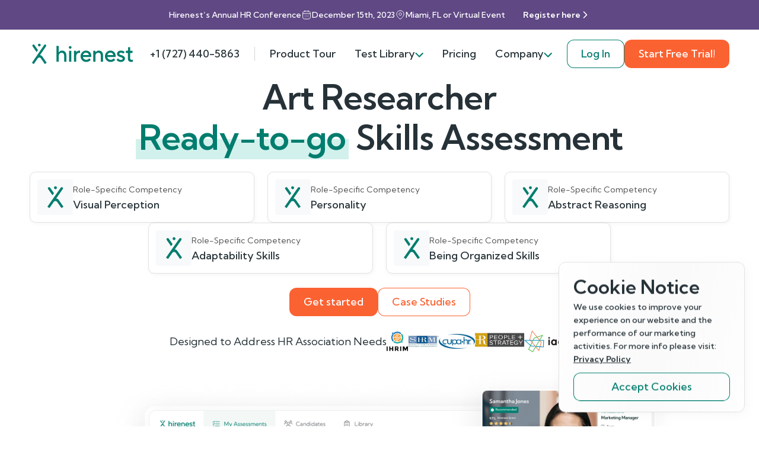

--- FILE ---
content_type: text/html; charset=utf-8
request_url: https://hirenest.com/jobs/art-researcher
body_size: 12178
content:
<!DOCTYPE html><html lang="en"><head><meta name="viewport" content="width=device-width"/><meta charSet="utf-8"/><meta property="og:url" content="https://hirenest.com/jobs/art-researcher"/><meta property="og:type" content="website"/><meta property="og:image" content="https://hirenest.com/og-image.png"/><meta property="og:image:alt" content="Hirenest sharing image"/><meta property="og:image:width" content="800"/><meta property="og:image:height" content="600"/><link rel="canonical" href="https://hirenest.com/jobs/art-researcher"/><meta name="msapplication-TileColor" content="#ffffff"/><meta name="theme-color" content="#ffffff"/><meta name="msapplication-config" content="https://hirenest.com/favicon/browserconfig.xml"/><meta name="twitter:image" content="https://hirenest.com/og-image.png"/><meta name="twitter:card" content="summary_large_image"/><link rel="apple-touch-icon" sizes="180x180" href="https://hirenest.com/favicon/apple-touch-icon.png"/><link rel="icon" type="image/png" sizes="32x32" href="https://hirenest.com/favicon/favicon-32x32.png"/><link rel="icon" type="image/png" sizes="16x16" href="https://hirenest.com/favicon/favicon-16x16.png"/><link rel="manifest" href="https://hirenest.com/favicon/site.webmanifest"/><link rel="mask-icon" href="https://hirenest.com/favicon/safari-pinned-tab.svg" color="#007d6e"/><link rel="shortcut icon" href="https://hirenest.com/favicon/favicon.ico"/><script type="application/ld+json">{"@context":"https://schema.org","@type":"WebPage","@id":"https://hirenest.com#webpage","url":"https://hirenest.com","name":"Hirenest | Smart testing for smart hiring","isPartOf":{"@id":"https://hirenest.com#website"},"about":{"@id":"https://hirenest.com#organization"},"primaryImageOfPage":{"@id":"https://hirenest.com#primaryimage"},"datePublished":"2023-09-28T10:54:16.653Z","description":"Start smart hiring through smart testing. Hirenest helps you target the best candidates, hire fast, and do it all bias-free with AI. Let Hirenest make employment painless.","breadcrumb":{"@id":"https://hirenest.com#breadcrumb"},"inLanguage":"en-US","potentialAction":[{"@type":"ReadAction","target":["https://hirenest.com"]}]}</script><title>Art Researcher Skills Assessment Tests | Hirenest</title><meta name="robots" content="index,follow"/><meta name="description" content="Maximize hiring success with Hirenest’s Art Researcher skill assessment tests. Identify the best candidate with pre-employment assessment."/><meta property="og:title" content="Art Researcher Skills Assessment Tests | Hirenest"/><meta property="og:description" content="Maximize hiring success with Hirenest’s Art Researcher skill assessment tests. Identify the best candidate with pre-employment assessment."/><meta name="next-head-count" content="26"/><link rel="preconnect" href="https://fonts.gstatic.com" crossorigin="anonymous"/><link rel="preconnect" href="https://fonts.gstatic.com" crossorigin /><link rel="preload" href="/_next/static/css/c452ac5901d89e94.css" as="style"/><link rel="stylesheet" href="/_next/static/css/c452ac5901d89e94.css" data-n-g=""/><link rel="preload" href="/_next/static/css/7ee41d155634b6e0.css" as="style"/><link rel="stylesheet" href="/_next/static/css/7ee41d155634b6e0.css" data-n-p=""/><noscript data-n-css=""></noscript><script defer="" nomodule="" src="/_next/static/chunks/polyfills-5cd94c89d3acac5f.js"></script><script src="/_next/static/chunks/webpack-eaae93af0b2e8468.js" defer=""></script><script src="/_next/static/chunks/framework-89f2f7d214569455.js" defer=""></script><script src="/_next/static/chunks/main-84e1dc9cd00d8520.js" defer=""></script><script src="/_next/static/chunks/pages/_app-9d0c164ae2bf27e3.js" defer=""></script><script src="/_next/static/chunks/7161-38c15de1d1847f21.js" defer=""></script><script src="/_next/static/chunks/4944-9d96e9406925bf81.js" defer=""></script><script src="/_next/static/chunks/7524-598fd92c0d78e7cf.js" defer=""></script><script src="/_next/static/chunks/6085-7483e1ce5f8f7e73.js" defer=""></script><script src="/_next/static/chunks/3145-2bca189f0c7354b3.js" defer=""></script><script src="/_next/static/chunks/pages/jobs/%5Bslug%5D-348b932465ae66bf.js" defer=""></script><script src="/_next/static/5bHFbsgAHJyKcxcysNJ1T/_buildManifest.js" defer=""></script><script src="/_next/static/5bHFbsgAHJyKcxcysNJ1T/_ssgManifest.js" defer=""></script><script src="/_next/static/5bHFbsgAHJyKcxcysNJ1T/_middlewareManifest.js" defer=""></script><style data-href="https://fonts.googleapis.com/css2?family=Kumbh+Sans:wght@400;500;600;700&display=swap">@font-face{font-family:'Kumbh Sans';font-style:normal;font-weight:400;font-display:swap;src:url(https://fonts.gstatic.com/s/kumbhsans/v20/c4mP1n92AsfhuCq6tVsaoIx1LQICk0boNoq0SjlDfnzKo-bF3mdQkZYA8g.woff) format('woff')}@font-face{font-family:'Kumbh Sans';font-style:normal;font-weight:500;font-display:swap;src:url(https://fonts.gstatic.com/s/kumbhsans/v20/c4mP1n92AsfhuCq6tVsaoIx1LQICk0boNoq0SjlDfnzKo-bF3mdQo5YA8g.woff) format('woff')}@font-face{font-family:'Kumbh Sans';font-style:normal;font-weight:600;font-display:swap;src:url(https://fonts.gstatic.com/s/kumbhsans/v20/c4mP1n92AsfhuCq6tVsaoIx1LQICk0boNoq0SjlDfnzKo-bF3mdQT5EA8g.woff) format('woff')}@font-face{font-family:'Kumbh Sans';font-style:normal;font-weight:700;font-display:swap;src:url(https://fonts.gstatic.com/s/kumbhsans/v20/c4mP1n92AsfhuCq6tVsaoIx1LQICk0boNoq0SjlDfnzKo-bF3mdQdpEA8g.woff) format('woff')}@font-face{font-family:'Kumbh Sans';font-style:normal;font-weight:400;font-display:swap;src:url(https://fonts.gstatic.com/s/kumbhsans/v20/c4mw1n92AsfhuCq6tVsaoIx1LQICk0boNoq0ShMzVo0wPFXC82Y.woff2) format('woff2');unicode-range:U+0302-0303,U+0305,U+0307-0308,U+0330,U+0391-03A1,U+03A3-03A9,U+03B1-03C9,U+03D1,U+03D5-03D6,U+03F0-03F1,U+03F4-03F5,U+2034-2037,U+2057,U+20D0-20DC,U+20E1,U+20E5-20EF,U+2102,U+210A-210E,U+2110-2112,U+2115,U+2119-211D,U+2124,U+2128,U+212C-212D,U+212F-2131,U+2133-2138,U+213C-2140,U+2145-2149,U+2190,U+2192,U+2194-21AE,U+21B0-21E5,U+21F1-21F2,U+21F4-2211,U+2213-2214,U+2216-22FF,U+2308-230B,U+2310,U+2319,U+231C-2321,U+2336-237A,U+237C,U+2395,U+239B-23B6,U+23D0,U+23DC-23E1,U+2474-2475,U+25AF,U+25B3,U+25B7,U+25BD,U+25C1,U+25CA,U+25CC,U+25FB,U+266D-266F,U+27C0-27FF,U+2900-2AFF,U+2B0E-2B11,U+2B30-2B4C,U+2BFE,U+FF5B,U+FF5D,U+1D400-1D7FF,U+1EE00-1EEFF}@font-face{font-family:'Kumbh Sans';font-style:normal;font-weight:400;font-display:swap;src:url(https://fonts.gstatic.com/s/kumbhsans/v20/c4mw1n92AsfhuCq6tVsaoIx1LQICk0boNoq0ShNBVo0wPFXC82Y.woff2) format('woff2');unicode-range:U+0100-02AF,U+0304,U+0308,U+0329,U+1E00-1E9F,U+1EF2-1EFF,U+2020,U+20A0-20AB,U+20AD-20CF,U+2113,U+2C60-2C7F,U+A720-A7FF}@font-face{font-family:'Kumbh Sans';font-style:normal;font-weight:400;font-display:swap;src:url(https://fonts.gstatic.com/s/kumbhsans/v20/c4mw1n92AsfhuCq6tVsaoIx1LQICk0boNoq0ShNPVo0wPFXC.woff2) format('woff2');unicode-range:U+0000-00FF,U+0131,U+0152-0153,U+02BB-02BC,U+02C6,U+02DA,U+02DC,U+0304,U+0308,U+0329,U+2000-206F,U+2074,U+20AC,U+2122,U+2191,U+2193,U+2212,U+2215,U+FEFF,U+FFFD}@font-face{font-family:'Kumbh Sans';font-style:normal;font-weight:500;font-display:swap;src:url(https://fonts.gstatic.com/s/kumbhsans/v20/c4mw1n92AsfhuCq6tVsaoIx1LQICk0boNoq0ShMzVo0wPFXC82Y.woff2) format('woff2');unicode-range:U+0302-0303,U+0305,U+0307-0308,U+0330,U+0391-03A1,U+03A3-03A9,U+03B1-03C9,U+03D1,U+03D5-03D6,U+03F0-03F1,U+03F4-03F5,U+2034-2037,U+2057,U+20D0-20DC,U+20E1,U+20E5-20EF,U+2102,U+210A-210E,U+2110-2112,U+2115,U+2119-211D,U+2124,U+2128,U+212C-212D,U+212F-2131,U+2133-2138,U+213C-2140,U+2145-2149,U+2190,U+2192,U+2194-21AE,U+21B0-21E5,U+21F1-21F2,U+21F4-2211,U+2213-2214,U+2216-22FF,U+2308-230B,U+2310,U+2319,U+231C-2321,U+2336-237A,U+237C,U+2395,U+239B-23B6,U+23D0,U+23DC-23E1,U+2474-2475,U+25AF,U+25B3,U+25B7,U+25BD,U+25C1,U+25CA,U+25CC,U+25FB,U+266D-266F,U+27C0-27FF,U+2900-2AFF,U+2B0E-2B11,U+2B30-2B4C,U+2BFE,U+FF5B,U+FF5D,U+1D400-1D7FF,U+1EE00-1EEFF}@font-face{font-family:'Kumbh Sans';font-style:normal;font-weight:500;font-display:swap;src:url(https://fonts.gstatic.com/s/kumbhsans/v20/c4mw1n92AsfhuCq6tVsaoIx1LQICk0boNoq0ShNBVo0wPFXC82Y.woff2) format('woff2');unicode-range:U+0100-02AF,U+0304,U+0308,U+0329,U+1E00-1E9F,U+1EF2-1EFF,U+2020,U+20A0-20AB,U+20AD-20CF,U+2113,U+2C60-2C7F,U+A720-A7FF}@font-face{font-family:'Kumbh Sans';font-style:normal;font-weight:500;font-display:swap;src:url(https://fonts.gstatic.com/s/kumbhsans/v20/c4mw1n92AsfhuCq6tVsaoIx1LQICk0boNoq0ShNPVo0wPFXC.woff2) format('woff2');unicode-range:U+0000-00FF,U+0131,U+0152-0153,U+02BB-02BC,U+02C6,U+02DA,U+02DC,U+0304,U+0308,U+0329,U+2000-206F,U+2074,U+20AC,U+2122,U+2191,U+2193,U+2212,U+2215,U+FEFF,U+FFFD}@font-face{font-family:'Kumbh Sans';font-style:normal;font-weight:600;font-display:swap;src:url(https://fonts.gstatic.com/s/kumbhsans/v20/c4mw1n92AsfhuCq6tVsaoIx1LQICk0boNoq0ShMzVo0wPFXC82Y.woff2) format('woff2');unicode-range:U+0302-0303,U+0305,U+0307-0308,U+0330,U+0391-03A1,U+03A3-03A9,U+03B1-03C9,U+03D1,U+03D5-03D6,U+03F0-03F1,U+03F4-03F5,U+2034-2037,U+2057,U+20D0-20DC,U+20E1,U+20E5-20EF,U+2102,U+210A-210E,U+2110-2112,U+2115,U+2119-211D,U+2124,U+2128,U+212C-212D,U+212F-2131,U+2133-2138,U+213C-2140,U+2145-2149,U+2190,U+2192,U+2194-21AE,U+21B0-21E5,U+21F1-21F2,U+21F4-2211,U+2213-2214,U+2216-22FF,U+2308-230B,U+2310,U+2319,U+231C-2321,U+2336-237A,U+237C,U+2395,U+239B-23B6,U+23D0,U+23DC-23E1,U+2474-2475,U+25AF,U+25B3,U+25B7,U+25BD,U+25C1,U+25CA,U+25CC,U+25FB,U+266D-266F,U+27C0-27FF,U+2900-2AFF,U+2B0E-2B11,U+2B30-2B4C,U+2BFE,U+FF5B,U+FF5D,U+1D400-1D7FF,U+1EE00-1EEFF}@font-face{font-family:'Kumbh Sans';font-style:normal;font-weight:600;font-display:swap;src:url(https://fonts.gstatic.com/s/kumbhsans/v20/c4mw1n92AsfhuCq6tVsaoIx1LQICk0boNoq0ShNBVo0wPFXC82Y.woff2) format('woff2');unicode-range:U+0100-02AF,U+0304,U+0308,U+0329,U+1E00-1E9F,U+1EF2-1EFF,U+2020,U+20A0-20AB,U+20AD-20CF,U+2113,U+2C60-2C7F,U+A720-A7FF}@font-face{font-family:'Kumbh Sans';font-style:normal;font-weight:600;font-display:swap;src:url(https://fonts.gstatic.com/s/kumbhsans/v20/c4mw1n92AsfhuCq6tVsaoIx1LQICk0boNoq0ShNPVo0wPFXC.woff2) format('woff2');unicode-range:U+0000-00FF,U+0131,U+0152-0153,U+02BB-02BC,U+02C6,U+02DA,U+02DC,U+0304,U+0308,U+0329,U+2000-206F,U+2074,U+20AC,U+2122,U+2191,U+2193,U+2212,U+2215,U+FEFF,U+FFFD}@font-face{font-family:'Kumbh Sans';font-style:normal;font-weight:700;font-display:swap;src:url(https://fonts.gstatic.com/s/kumbhsans/v20/c4mw1n92AsfhuCq6tVsaoIx1LQICk0boNoq0ShMzVo0wPFXC82Y.woff2) format('woff2');unicode-range:U+0302-0303,U+0305,U+0307-0308,U+0330,U+0391-03A1,U+03A3-03A9,U+03B1-03C9,U+03D1,U+03D5-03D6,U+03F0-03F1,U+03F4-03F5,U+2034-2037,U+2057,U+20D0-20DC,U+20E1,U+20E5-20EF,U+2102,U+210A-210E,U+2110-2112,U+2115,U+2119-211D,U+2124,U+2128,U+212C-212D,U+212F-2131,U+2133-2138,U+213C-2140,U+2145-2149,U+2190,U+2192,U+2194-21AE,U+21B0-21E5,U+21F1-21F2,U+21F4-2211,U+2213-2214,U+2216-22FF,U+2308-230B,U+2310,U+2319,U+231C-2321,U+2336-237A,U+237C,U+2395,U+239B-23B6,U+23D0,U+23DC-23E1,U+2474-2475,U+25AF,U+25B3,U+25B7,U+25BD,U+25C1,U+25CA,U+25CC,U+25FB,U+266D-266F,U+27C0-27FF,U+2900-2AFF,U+2B0E-2B11,U+2B30-2B4C,U+2BFE,U+FF5B,U+FF5D,U+1D400-1D7FF,U+1EE00-1EEFF}@font-face{font-family:'Kumbh Sans';font-style:normal;font-weight:700;font-display:swap;src:url(https://fonts.gstatic.com/s/kumbhsans/v20/c4mw1n92AsfhuCq6tVsaoIx1LQICk0boNoq0ShNBVo0wPFXC82Y.woff2) format('woff2');unicode-range:U+0100-02AF,U+0304,U+0308,U+0329,U+1E00-1E9F,U+1EF2-1EFF,U+2020,U+20A0-20AB,U+20AD-20CF,U+2113,U+2C60-2C7F,U+A720-A7FF}@font-face{font-family:'Kumbh Sans';font-style:normal;font-weight:700;font-display:swap;src:url(https://fonts.gstatic.com/s/kumbhsans/v20/c4mw1n92AsfhuCq6tVsaoIx1LQICk0boNoq0ShNPVo0wPFXC.woff2) format('woff2');unicode-range:U+0000-00FF,U+0131,U+0152-0153,U+02BB-02BC,U+02C6,U+02DA,U+02DC,U+0304,U+0308,U+0329,U+2000-206F,U+2074,U+20AC,U+2122,U+2191,U+2193,U+2212,U+2215,U+FEFF,U+FFFD}</style></head><body><div id="__next"><div class="bg--purple-500"><div class="container d-flex gap-20"><a class="d-flex flex-column flex-wrap flex-lg-nowrap flex-md-row justify-content-center flex-grow-1 gap-10 gap-md-20 gap-lg-30 py-14 color--white text--body-small" href="/company/contact-us"><p>Hirenest’s Annual HR Conference</p><p class="d-flex align-items-center gap-6"><img src="/icons/calendar.svg" alt="calendar icon" width="18" height="18" class="flex-shrink-0"/>December 15th, 2023<!-- --></p><p class="d-flex align-items-center gap-6"><img src="/icons/location.svg" alt="calendar icon" width="18" height="18" class="flex-shrink-0"/>Miami, FL or Virtual Event<!-- --></p><p class="text--h6 d-flex align-items-center gap-6 ms-lg-30">Register here<!-- --><img src="/icons/akar-icons_chevron-right.svg" width="16" height="16" alt="chevron icon"/></p></a></div></div><hr style="color:transparent"/><header class="topbar user-select-none top-0 position-lg-sticky" style="margin-bottom:-81px"><div class="container d-flex d-md-none justify-content-center gap-12 w-100 pt-36 pb-10 bg--gradient-green"><a class="btn btn__secondary " href="https://app.hirenest.com/">Log In</a><a class="btn btn__primary " href="https://app.hirenest.com/auth/signup">Start Free Trial!</a></div><div class="container d-flex justify-content-between align-items-center py-16 gap-lg-12"><a class="logo me-auto me-lg-0" aria-label="Link to Homepage" href="/"><svg viewBox="0 0 178 37" fill="none" xmlns="http://www.w3.org/2000/svg" width="178" height="35.4"><path fill-rule="evenodd" clip-rule="evenodd" d="M43.318 4.5h3.944v11.437a6.879 6.879 0 0 1 1.46-1.578c.985-.788 2.444-1.577 4.456-1.577 4.338 0 7.494 3.116 7.494 8.282v11.043h-3.944V21.064c0-2.8-1.776-4.536-4.339-4.536-2.958 0-5.127 2.17-5.127 5.325v10.254h-3.944V4.5Z" fill="#007D6E"></path><mask id="logo_svg__a" style="mask-type:alpha" maskUnits="userSpaceOnUse" x="0" y="0" width="178" height="37"><path fill-rule="evenodd" clip-rule="evenodd" d="M0 36.197h178V.802H0v35.395Z" fill="#fff"></path></mask><g mask="url(#logo_svg__a)" fill-rule="evenodd" clip-rule="evenodd" fill="#007D6E"><path d="M65.403 32.107h3.944v-18.93h-3.944v18.93Zm1.972-27.213c1.222 0 2.367.987 2.367 2.366 0 1.38-1.145 2.367-2.367 2.367-1.223 0-2.366-.986-2.366-2.367 0-1.38 1.143-2.366 2.366-2.366Zm6.705 8.283h3.944v2.562c.434-.513.907-1.025 1.46-1.459.946-.75 2.365-1.498 4.258-1.498h.987v4.141l-.513-.079c-.316-.04-.632-.118-1.065-.118-2.721 0-5.127 2.366-5.127 5.718v9.663H74.08v-18.93Zm26.423 7.493c-.592-2.563-2.327-4.339-5.127-4.339-2.997 0-4.732 1.776-5.521 4.338h10.648Zm3.156 8.282c-.513.67-1.184 1.262-1.973 1.774-1.38.908-3.312 1.775-6.113 1.775-5.521 0-9.86-4.337-9.86-9.86 0-5.52 4.339-9.859 9.663-9.859 5.364 0 9.268 3.904 9.268 9.269 0 .59-.079 1.064-.118 1.418l-.079.553H89.855c.434 2.563 2.721 4.732 5.915 4.732 1.696 0 3.077-.63 4.023-1.261a6.775 6.775 0 0 0 1.5-1.301l2.366 2.76Zm4.338-15.775h3.943v2.76a6.89 6.89 0 0 1 1.461-1.578c.985-.789 2.444-1.577 4.455-1.577 4.338 0 7.494 3.115 7.494 8.282v11.043h-3.944V21.064c0-2.8-1.775-4.536-4.338-4.536-2.958 0-5.128 2.17-5.128 5.324v10.255h-3.943v-18.93Zm35.494 7.493c-.592-2.563-2.327-4.339-5.128-4.339-2.996 0-4.731 1.776-5.521 4.338h10.649Zm3.156 8.282c-.513.67-1.184 1.262-1.973 1.774-1.38.908-3.313 1.775-6.113 1.775-5.521 0-9.86-4.337-9.86-9.86 0-5.52 4.339-9.859 9.662-9.859 5.365 0 9.269 3.904 9.269 9.269 0 .59-.079 1.064-.118 1.418l-.079.553h-14.593c.434 2.563 2.722 4.732 5.916 4.732 1.696 0 3.077-.63 4.023-1.261a6.747 6.747 0 0 0 1.499-1.301l2.367 2.76Zm5.126-2.564a5.99 5.99 0 0 0 1.34 1.302c.908.631 2.051 1.262 3.59 1.262 2.209 0 3.352-1.144 3.352-2.367 0-3.156-10.057-1.538-10.057-8.282 0-2.958 2.603-5.521 6.902-5.521 2.249 0 3.944.67 5.048 1.302a6.09 6.09 0 0 1 1.656 1.26l-2.563 2.566a5.953 5.953 0 0 0-1.104-.79c-.749-.434-1.775-.789-3.037-.789-2.011 0-2.958.985-2.958 1.972 0 3.154 10.057 1.578 10.057 8.282 0 3.156-2.722 5.916-7.296 5.916-2.524 0-4.338-.867-5.601-1.775a8.137 8.137 0 0 1-1.893-1.774l2.564-2.564Zm17.353-9.465h-3.549v-3.746h2.169c1.222 0 1.774-.592 1.774-2.17v-4.14h3.55v6.31h4.338v3.746h-4.338v8.874c0 1.972.907 2.957 2.761 2.957a4.46 4.46 0 0 0 1.537-.276l.632-.314v3.746l-.829.316c-.513.156-1.222.275-2.13.275-3.785 0-5.915-2.168-5.915-6.31v-9.268ZM24.358 2.588h-.001a1.966 1.966 0 0 0-2.74.483L0 33.942l3.22 2.256 7.003-10.001c1.34-1.917 4.178-1.917 5.52 0l7.002 10 3.22-2.255-7.7-10.995a5.538 5.538 0 0 0-4.069-2.342L24.844 5.324a1.969 1.969 0 0 0-.486-2.736ZM8.17 15.42l2.413-3.445L4.348 3.07a1.965 1.965 0 0 0-2.74-.482 1.965 1.965 0 0 0-.484 2.737L8.171 15.42ZM12.982.803c1.224 0 2.367.987 2.367 2.365 0 1.381-1.143 2.367-2.367 2.367-1.222 0-2.366-.986-2.366-2.367 0-1.378 1.144-2.365 2.366-2.365Z"></path></g></svg></a><div class="topbar__item d-none d-lg-block"><a href="tel:+1 (727) 440-5863">+1 (727) 440-5863</a></div><hr class="vertical opacity-20  d-none d-lg-block" style="height:2.4rem"/><div><nav class="topbar__nav d-lg-block " style="max-height:0"><ul class="text--button topbar__items d-lg-flex align-items-center"><li class="topbar__item  "><a href="/product-tour">Product Tour</a></li><li class="topbar__item topbar__item--has-subitems "><span class="topbar__subheader">Test Library</span><div class="topbar__subitems topbar__megamenu"><div class="d-none d-lg-flex flex-column gap-8 bg--green-50 p-24 cursor--default" style="min-width:35rem"><h4 class="color--green-500">Expert-Designed Tests</h4><p class="color--grey-900 text--body" style="hyphens:manual">Speed up hiring with our pre-screening tests, crafted by Ph. D. and Masters researchers, to efficiently identify top candidates and save time</p></div><ul class="topbar__items py-16" style="min-width:35rem"><li class="topbar__item topbar__subitem d-flex align-items-center gap-6 "><a class="d-flex align-items-center justify-content-start w-100 px-24" href="/solutions/tests"><img src="/icons/Books.svg" width="24" height="24" alt="All Tests icon"/>All Tests<!-- --></a></li><li class="topbar__item topbar__subitem d-flex align-items-center gap-6 "><a class="d-flex align-items-center justify-content-start w-100 px-24" href="/solutions/assessments/skills"><img src="/icons/Gear.svg" width="24" height="24" alt="Skill Tests icon"/>Skill Tests<!-- --></a></li><li class="topbar__item topbar__subitem d-flex align-items-center gap-6 "><a class="d-flex align-items-center justify-content-start w-100 px-24" href="/solutions/assessments/cognitive"><img src="/icons/Brain.svg" width="24" height="24" alt="Cognitive Ability Tests icon"/>Cognitive Ability Tests<!-- --></a></li><li class="topbar__item topbar__subitem d-flex align-items-center gap-6 "><a class="d-flex align-items-center justify-content-start w-100 px-24" href="/solutions/assessments/personality"><img src="/icons/UsersThree.svg" width="24" height="24" alt="Personality Tests icon"/>Personality Tests<!-- --></a></li><li class="topbar__item topbar__subitem d-flex align-items-center gap-6 "><a class="d-flex align-items-center justify-content-start w-100 px-24" href="/solutions/assessments/emotional-intelligence"><img src="/icons/head.svg" width="24" height="24" alt="Emotional Intelligence Tests icon"/>Emotional Intelligence Tests<!-- --></a></li><li class="topbar__item topbar__subitem d-flex align-items-center gap-6 "><a class="d-flex align-items-center justify-content-start w-100 px-24" href="/solutions/assessments/psychometric"><img src="/icons/colors.svg" width="24" height="24" alt="Psychometric Tests icon"/>Psychometric Tests<!-- --></a></li></ul></div></li><li class="topbar__item  "><a href="/pricing">Pricing</a></li><li class="topbar__item topbar__item--has-subitems "><span class="topbar__subheader">Company</span><div class="topbar__subitems undefined"><ul class="topbar__items py-16"><li class="topbar__item topbar__subitem d-flex align-items-center gap-6 "><a class="d-flex align-items-center justify-content-start w-100 px-24" href="/company/about-us">About Us<!-- --></a></li><li class="topbar__item topbar__subitem d-flex align-items-center gap-6 "><a class="d-flex align-items-center justify-content-start w-100 px-24" href="/company/contact-us">Contact Us<!-- --></a></li></ul></div></li></ul></nav></div><div class="topbar__overlay d-none"></div><span class="topbar__hamburger order-md-first me-md-20  d-lg-none"></span><div class="d-none d-md-flex justify-content-center gap-12"><a class="btn btn__accent--outline " href="https://app.hirenest.com/">Log In</a><a class="btn btn__primary " href="https://app.hirenest.com/auth/signup">Start Free Trial!</a></div></div></header><div class="d-flex flex-column position-relative gap-24 gap-lg-48 pt-80 "><div><div class="d-flex flex-column position-relative gap-48  "><div></div><div class="d-none d-lg-block"></div><div class="d-none d-md-block"></div><div class="container d-flex flex-column  gap-12 gap-lg-24  "><div class="col-md-10 col-md-8 mx-auto"><h1 class="text-center">Art Researcher<!-- --> <!-- --><br/><span class="text--highlight color--green-400">Ready-to-go</span> <!-- -->Skills Assessment<!-- --></h1></div><div class="row justify-content-center d-flex gapy-22 mt-24"><div class="col-md-6 col-lg-4"><div class="position-relative"><div class="card d-flex flex-column gap-12 radius-10 shadow--card border--grey-300 h-100
			h-100 transition p-0 bg--white"><div class="d-flex align-items-center gap-12 p-12"><div class="d-flex align-items-center justify-content-center flex-shrink-0 radius-4 bg--grey-100" style="width:6rem;height:6rem"><img src="/icons/Logo-short.svg" alt="Hirenest icon" width="29" height="40"/></div><div><p class="color--grey-500 fz--body-small">Role-Specific Competency</p><p class="fw--500">Visual Perception</p></div></div></div><div class="position-absolute top-100 mt-10 transition pointer-events-none opacity-0 left-0" style="width:60rem;z-index:2"></div></div></div><div class="col-md-6 col-lg-4"><div class="position-relative"><div class="card d-flex flex-column gap-12 radius-10 shadow--card border--grey-300 h-100
			h-100 transition p-0 bg--white"><div class="d-flex align-items-center gap-12 p-12"><div class="d-flex align-items-center justify-content-center flex-shrink-0 radius-4 bg--grey-100" style="width:6rem;height:6rem"><img src="/icons/Logo-short.svg" alt="Hirenest icon" width="29" height="40"/></div><div><p class="color--grey-500 fz--body-small">Role-Specific Competency</p><p class="fw--500">Personality</p></div></div></div><div class="position-absolute top-100 mt-10 transition pointer-events-none opacity-0 left-50 translate-middle-x" style="width:60rem;z-index:2"></div></div></div><div class="col-md-6 col-lg-4"><div class="position-relative"><div class="card d-flex flex-column gap-12 radius-10 shadow--card border--grey-300 h-100
			h-100 transition p-0 bg--white"><div class="d-flex align-items-center gap-12 p-12"><div class="d-flex align-items-center justify-content-center flex-shrink-0 radius-4 bg--grey-100" style="width:6rem;height:6rem"><img src="/icons/Logo-short.svg" alt="Hirenest icon" width="29" height="40"/></div><div><p class="color--grey-500 fz--body-small">Role-Specific Competency</p><p class="fw--500">Abstract Reasoning</p></div></div></div><div class="position-absolute top-100 mt-10 transition pointer-events-none opacity-0 right-0" style="width:60rem;z-index:2"></div></div></div><div class="col-md-6 col-lg-4"><div class="position-relative"><div class="card d-flex flex-column gap-12 radius-10 shadow--card border--grey-300 h-100
			h-100 transition p-0 bg--white"><div class="d-flex align-items-center gap-12 p-12"><div class="d-flex align-items-center justify-content-center flex-shrink-0 radius-4 bg--grey-100" style="width:6rem;height:6rem"><img src="/icons/Logo-short.svg" alt="Hirenest icon" width="29" height="40"/></div><div><p class="color--grey-500 fz--body-small">Role-Specific Competency</p><p class="fw--500">Adaptability Skills</p></div></div></div><div class="position-absolute top-100 mt-10 transition pointer-events-none opacity-0 left-50 translate-middle-x" style="width:60rem;z-index:2"></div></div></div><div class="col-md-6 col-lg-4"><div class="position-relative"><div class="card d-flex flex-column gap-12 radius-10 shadow--card border--grey-300 h-100
			h-100 transition p-0 bg--white"><div class="d-flex align-items-center gap-12 p-12"><div class="d-flex align-items-center justify-content-center flex-shrink-0 radius-4 bg--grey-100" style="width:6rem;height:6rem"><img src="/icons/Logo-short.svg" alt="Hirenest icon" width="29" height="40"/></div><div><p class="color--grey-500 fz--body-small">Role-Specific Competency</p><p class="fw--500">Being Organized Skills</p></div></div></div><div class="position-absolute top-100 mt-10 transition pointer-events-none opacity-0 left-50 translate-middle-x" style="width:60rem;z-index:2"></div></div></div></div><div class="d-flex justify-content-center flex-wrap mt-md-24 gap-12"><a class="btn btn__primary " href="https://app.hirenest.com/auth/signup">Get started</a><a class="btn btn__primary--outline " href="/jobs/art-researcher#proof-of-our-impact">Case Studies</a></div><div class="d-flex justify-content-center align-items-center flex-wrap mt-md-24 gap-32"><p class="text-center">Designed to Address HR Association Needs</p><div class="d-flex align-items-center justify-content-center flex-wrap gap-12 gap-md-24"><img src="/logos/ihrim.png" width="36" height="35" alt="ihrim logo"/><img src="/logos/shrm.jpeg" width="52" height="32" alt="shrm logo"/><img src="/logos/cupahr.png" width="61" height="25" alt="cupahr logo"/><img src="/logos/HRPS.png" width="83" height="30" alt="HRPS logo"/><img src="/logos/iaap.png" width="79" height="37" alt="iaap logo"/><img src="/logos/hci.png" width="32" height="32" alt="hci logo"/></div></div></div><div class="position-relative bg--gradient-green-side mt-48 mt-md-144"><div class="bg__mask " style="--mask-position:top center;--mask-url:url(/images/patterns/2-top.svg);--mask-height:8rem"></div><img class="mx-auto h-auto mt-n48 mt-md-n200 position-relative" srcSet="/images/Grafic-0.png, /images/Grafic-0@2x.png 2x" sizes="100w" alt="Hirenest infographic" width="1320" height="664"/><div class="container d-flex flex-column  gap-48 pb-80 pt-40 "><h4 class="text-center color--white position-relative"><span class="text--highlight-light">Boost Productivity:</span> <!-- -->Join 2000+ Companies Using Hirenest vs. CV’s<!-- --></h4><div class="col overflow-hidden position-relative " style="filter:contrast(0) brightness(2)"></div></div></div></div></div><div></div><div></div><div class="container d-flex flex-column  gap-12 gap-lg-24  "><div class="col-lg-8 mx-auto"><h2 class="text-center color--grey-900">About the <!-- -->Art Researcher<!-- --> Assessment<!-- --></h2><div class="mt-24 d-flex flex-column gap-12"><p>Are you an HR manager or a hiring company looking for the perfect candidate for an art researcher position? Look no further, because Hirenest.com is here to help. Our pre-employment assessment platform offers a wide range of assessments, including <strong>Art Researcher Assessments</strong>, specifically designed to test the skills and aptitude of potential candidates.</p>
<p>Our <strong>Art Researcher Assessments</strong> are tailor-made to evaluate the proficiency of candidates in various areas such as art history, research techniques, critical thinking, and communication skills. With our range of templates, you can easily select the assessment that best suits your specific hiring requirements. Whether you're looking to screen candidates for a museum, art gallery, or academic setting, our tests will provide valuable insights into their abilities.</p>
<p>Using our online platform, you can administer the <strong>Art Researcher Assessment</strong> conveniently and efficiently. Candidates can complete the tests at their own pace, saving both time and effort for both parties involved. Our platform also provides detailed reports with scoring, allowing HR managers to quickly identify the best candidates for the job.</p>
<p>One of the biggest advantages of our <strong>Art Researcher Assessments</strong> is the cost-effectiveness they offer. Hiring companies can save significant resources by administering these tests early in the screening process, reducing the need for time-consuming interviews and lengthy questionnaires. With our platform, you get high-quality assessments at an affordable price.</p>
<p>As an HR manager or hiring company, we understand that you value practicality. That's why our <strong>Art Researcher Assessments</strong> include real-world examples, questions, and answers, providing candidates with opportunities to demonstrate their skills and knowledge in a simulated work environment. This type of assessment ensures a more accurate evaluation of their capabilities, allowing you to make informed hiring decisions.</p>
<p>Don't waste another moment in your recruitment process. Incorporate our <strong>Art Researcher Assessments</strong> into your pre-employment screening and see the difference it makes. Join the many companies already benefiting from the Hirenest platform and hire the best art researchers for your organization.</p>
</div></div></div><div></div><div></div><div class="container d-flex flex-column  gap-12 gap-lg-24  "><div class="col-lg-8 mx-auto"><h2 class="text-center color--grey-900"><span class="text--highlight color--green-400">Screen skills,</span> <!-- -->not CVs<!-- --></h2></div></div><div class="container d-flex flex-column  gap-12 gap-lg-24  "><div class="row gapy-48 justify-content-center"><div class="col-md-6 col-lg-4"><div class="card d-flex flex-column gap-12 radius-10 shadow--card border--grey-300 h-100
			gap-md-24 gap-lg-32 p-24 bg--grey-50"><img src="/logos/businesscom.png" alt="quote author logo" width="100" height="24" class="w-auto align-self-start"/><p style="font-size:clamp(1.8rem, 2.1vw, 2.1rem)">&quot;<!-- -->ResumeLab found that 93% of people know someone who lied on their resume. Of those who lied, only 31% were caught.<!-- -->”<!-- --></p><div class="mt-auto"><p class="fw--600">By Skye Schooley</p><p class="color--grey-500">Mar 13, 2023</p></div></div></div><div class="col-md-6 col-lg-4"><div class="card d-flex flex-column gap-12 radius-10 shadow--card border--grey-300 h-100
			gap-md-24 gap-lg-32 p-24 bg--grey-50"><img src="/logos/fortune.png" alt="quote author logo" width="100" height="24" class="w-auto align-self-start"/><p style="font-size:clamp(1.8rem, 2.1vw, 2.1rem)">&quot;<!-- -->HR might not be able to detect a résumé written by ChatGPT. That could be a problem.<!-- -->”<!-- --></p><div class="mt-auto"><p class="fw--600">By Amber Burton</p><p class="color--grey-500">Feb 1, 2023</p></div></div></div><div class="col-md-6 col-lg-4"><div class="card d-flex flex-column gap-12 radius-10 shadow--card border--grey-300 h-100
			gap-md-24 gap-lg-32 p-24 bg--grey-50"><img src="/logos/forbes.png" alt="quote author logo" width="100" height="24" class="w-auto align-self-start"/><p style="font-size:clamp(1.8rem, 2.1vw, 2.1rem)">&quot;<!-- -->Survey found that 85% of HR professionals uncovered misrepresentations or outright lies on a candidate&#x27;s resume.<!-- -->”<!-- --></p><div class="mt-auto"><p class="fw--600">By Taylor Cotterell</p><p class="color--grey-500">Mar 29, 2018</p></div></div></div></div></div><div></div><div></div><div><div class="position-relative bg--gradient-green-side py-100 py-lg-200 overflow-hidden" id="proof-of-our-impact"><div class="w-100 bg--mask bg--white py-30 pointer-events-none" style="-webkit-mask-image:url(/bg-mask-top-8.svg);-webkit-mask-position:top left;-webkit-mask-size:100%;z-index:1"></div><div class="container d-flex flex-column  gap-12 gap-lg-24  "><h2 class="text-center color--white">Here’s proof of our impact</h2><div></div><div class="position-relative mx-md-30"><div class="swiper w-100 pb-60 swiper--white" style="overflow:visible"><div class="swiper-wrapper"><div class="swiper-slide h-auto" style="width:clamp(32rem, 36vw,36.6rem)"><div class="d-flex flex-column bg--white shadow--5 radius-12 overflow-hidden h-100 user-select-none"><div class="d-flex py-60 px-20" style="background:url(&#x27;/images/bg-caseitem.svg&#x27;) bottom/cover no-repeat"><img src="/images/cases/logo-6.svg" alt="company logo" height="30" class="w-auto m-auto"/></div><div class="d-flex flex-column flex-grow-1 gap-24 py-16 px-24"><h4>50% increase in suitable candidates</h4><div class="d-flex flex-column gap-16 mt-auto"><p class="p-20 bg--green-100 radius-4" style="border-left:3px solid var(--color--green-400);font-size:2.1rem">“Take hiring to the next level”</p><div class="d-flex align-items-center gap-16"><img src="/images/cases/author-6.png" alt="Aiden Gallagher photo" width="48" height="48"/><div><p class="fw--600">Aiden Gallagher</p><p class="text--ui color--grey-500">Headhunter</p></div></div></div><a class="btn btn__primary--outline w-100" href="/case-studies/bitlocus">Explore Case Study</a></div></div></div><div class="swiper-slide h-auto" style="width:clamp(32rem, 36vw,36.6rem)"><div class="d-flex flex-column bg--white shadow--5 radius-12 overflow-hidden h-100 user-select-none"><div class="d-flex py-60 px-20" style="background:url(&#x27;/images/bg-caseitem.svg&#x27;) bottom/cover no-repeat"><img src="/images/cases/logo-3.svg" alt="company logo" height="30" class="w-auto m-auto"/></div><div class="d-flex flex-column flex-grow-1 gap-24 py-16 px-24"><h4>Time-to-hire reduced by 34.9%</h4><div class="d-flex flex-column gap-16 mt-auto"><p class="p-20 bg--green-100 radius-4" style="border-left:3px solid var(--color--green-400);font-size:2.1rem">“Helpful tool to find the right person”</p><div class="d-flex align-items-center gap-16"><img src="/images/cases/author-3.png" alt="Felix Nguyen photo" width="48" height="48"/><div><p class="fw--600">Felix Nguyen</p><p class="text--ui color--grey-500">General Manager</p></div></div></div><a class="btn btn__primary--outline w-100" href="/case-studies/cometvpn">Explore Case Study</a></div></div></div><div class="swiper-slide h-auto" style="width:clamp(32rem, 36vw,36.6rem)"><div class="d-flex flex-column bg--white shadow--5 radius-12 overflow-hidden h-100 user-select-none"><div class="d-flex py-60 px-20" style="background:url(&#x27;/images/bg-caseitem.svg&#x27;) bottom/cover no-repeat"><img src="/images/cases/logo-5.svg" alt="company logo" height="30" class="w-auto m-auto"/></div><div class="d-flex flex-column flex-grow-1 gap-24 py-16 px-24"><h4>Reduced turnover rate by 22%</h4><div class="d-flex flex-column gap-16 mt-auto"><p class="p-20 bg--green-100 radius-4" style="border-left:3px solid var(--color--green-400);font-size:2.1rem">“Hiring Process Dramatically Improved”</p><div class="d-flex align-items-center gap-16"><img src="/images/cases/author-5.png" alt="Valentina Petrovich photo" width="48" height="48"/><div><p class="fw--600">Valentina Petrovich</p><p class="text--ui color--grey-500">Talent Acquisition Specialist</p></div></div></div><a class="btn btn__primary--outline w-100" href="/case-studies/datatron">Explore Case Study</a></div></div></div><div class="swiper-slide h-auto" style="width:clamp(32rem, 36vw,36.6rem)"><div class="d-flex flex-column bg--white shadow--5 radius-12 overflow-hidden h-100 user-select-none"><div class="d-flex py-60 px-20" style="background:url(&#x27;/images/bg-caseitem.svg&#x27;) bottom/cover no-repeat"><img src="/images/cases/logo-1.svg" alt="company logo" height="30" class="w-auto m-auto"/></div><div class="d-flex flex-column flex-grow-1 gap-24 py-16 px-24"><h4>Reduced time-to-hire by 34%</h4><div class="d-flex flex-column gap-16 mt-auto"><p class="p-20 bg--green-100 radius-4" style="border-left:3px solid var(--color--green-400);font-size:2.1rem">“Especially Great for High Volume Hires”</p><div class="d-flex align-items-center gap-16"><img src="/images/cases/author-1.png" alt="Maximilian Müller photo" width="48" height="48"/><div><p class="fw--600">Maximilian Müller</p><p class="text--ui color--grey-500">HR Operations Manager</p></div></div></div><a class="btn btn__primary--outline w-100" href="/case-studies/gotranscript">Explore Case Study</a></div></div></div><div class="swiper-slide h-auto" style="width:clamp(32rem, 36vw,36.6rem)"><div class="d-flex flex-column bg--white shadow--5 radius-12 overflow-hidden h-100 user-select-none"><div class="d-flex py-60 px-20" style="background:url(&#x27;/images/bg-caseitem.svg&#x27;) bottom/cover no-repeat"><img src="/images/cases/logo-2.svg" alt="company logo" height="30" class="w-auto m-auto"/></div><div class="d-flex flex-column flex-grow-1 gap-24 py-16 px-24"><h4>Boosted hires&#x27; retention by 57.5%</h4><div class="d-flex flex-column gap-16 mt-auto"><p class="p-20 bg--green-100 radius-4" style="border-left:3px solid var(--color--green-400);font-size:2.1rem">“Highly Valuable Tool for Recruiting Efforts”</p><div class="d-flex align-items-center gap-16"><img src="/images/cases/author-2.png" alt="Debra Langley photo" width="48" height="48"/><div><p class="fw--600">Debra Langley</p><p class="text--ui color--grey-500">Talent Acquisition Strategist</p></div></div></div><a class="btn btn__primary--outline w-100" href="/case-studies/iproyal">Explore Case Study</a></div></div></div><div class="swiper-slide h-auto" style="width:clamp(32rem, 36vw,36.6rem)"><div class="d-flex flex-column bg--white shadow--5 radius-12 overflow-hidden h-100 user-select-none"><div class="d-flex py-60 px-20" style="background:url(&#x27;/images/bg-caseitem.svg&#x27;) bottom/cover no-repeat"><img src="/images/cases/logo-8.svg" alt="company logo" height="30" class="w-auto m-auto"/></div><div class="d-flex flex-column flex-grow-1 gap-24 py-16 px-24"><h4>Impressive 78.9% rise in quality candidates</h4><div class="d-flex flex-column gap-16 mt-auto"><p class="p-20 bg--green-100 radius-4" style="border-left:3px solid var(--color--green-400);font-size:2.1rem">“Helpful tool for more confident hiring decisions”</p><div class="d-flex align-items-center gap-16"><img src="/images/cases/author-8.png" alt="Amara Singhania photo" width="48" height="48"/><div><p class="fw--600">Amara Singhania</p><p class="text--ui color--grey-500">Team Lead</p></div></div></div><a class="btn btn__primary--outline w-100" href="/case-studies/mport">Explore Case Study</a></div></div></div><div class="swiper-slide h-auto" style="width:clamp(32rem, 36vw,36.6rem)"><div class="d-flex flex-column bg--white shadow--5 radius-12 overflow-hidden h-100 user-select-none"><div class="d-flex py-60 px-20" style="background:url(&#x27;/images/bg-caseitem.svg&#x27;) bottom/cover no-repeat"><img src="/images/cases/logo-7.svg" alt="company logo" height="30" class="w-auto m-auto"/></div><div class="d-flex flex-column flex-grow-1 gap-24 py-16 px-24"><h4>Enhanced efficiency, quality, and speed</h4><div class="d-flex flex-column gap-16 mt-auto"><p class="p-20 bg--green-100 radius-4" style="border-left:3px solid var(--color--green-400);font-size:2.1rem">“Easy to use and amazing customer support”</p><div class="d-flex align-items-center gap-16"><img src="/images/cases/author-7.png" alt="Nicole Millington photo" width="48" height="48"/><div><p class="fw--600">Nicole Millington</p><p class="text--ui color--grey-500">HR Coordinator</p></div></div></div><a class="btn btn__primary--outline w-100" href="/case-studies/pawns">Explore Case Study</a></div></div></div><div class="swiper-slide h-auto" style="width:clamp(32rem, 36vw,36.6rem)"><div class="d-flex flex-column bg--white shadow--5 radius-12 overflow-hidden h-100 user-select-none"><div class="d-flex py-60 px-20" style="background:url(&#x27;/images/bg-caseitem.svg&#x27;) bottom/cover no-repeat"><img src="/images/cases/logo-4.svg" alt="company logo" height="30" class="w-auto m-auto"/></div><div class="d-flex flex-column flex-grow-1 gap-24 py-16 px-24"><h4>Cut time-to-hire by 56%</h4><div class="d-flex flex-column gap-16 mt-auto"><p class="p-20 bg--green-100 radius-4" style="border-left:3px solid var(--color--green-400);font-size:2.1rem">“Very happy with this tool - use it daily and love it!”</p><div class="d-flex align-items-center gap-16"><img src="/images/cases/author-4.png" alt="Milo Harrington photo" width="48" height="48"/><div><p class="fw--600">Milo Harrington</p><p class="text--ui color--grey-500">Recruiter</p></div></div></div><a class="btn btn__primary--outline w-100" href="/case-studies/textroyal">Explore Case Study</a></div></div></div></div><div class="swiper-pagination"></div></div><div class="swiper-btn swiper-btn-prev p-16 border--grey-300 bg--white radius-circle position-absolute left-0 top-50 cursor--pointer"><img src="/icons/Chevron-Right.svg" width="24" height="24" alt="chevron left icon" style="transform:rotate(180deg)"/></div><div class="swiper-btn swiper-btn-next p-16 border--grey-300 bg--white radius-circle position-absolute right-0 top-50 cursor--pointer"><img src="/icons/Chevron-Right.svg" width="24" height="24" alt="chevron right icon"/></div></div></div><div class="w-100 bg--mask bg--grey-50 py-30 pointer-events-none" style="-webkit-mask-image:url(/bg-mask-bottom-8.svg);-webkit-mask-position:bottom left;-webkit-mask-size:100%;z-index:1"></div></div><div class="d-flex flex-column position-relative gap-24 gap-lg-48 bg--grey-50 mb-n24 mb-md-n48 "><div class="d-none d-lg-block"></div><div></div><div></div><div class="container d-flex flex-column  gap-12 gap-lg-24  "><div class="d-flex flex-column flex-md-row gap-22"><div class="col-md-6 flex-shrink-1 d-flex align-items-center order-last"><img loading="lazy" src="/images/cta/Grafic-2.png" alt="Call to action section illustrate" width="564" height="460" class="mw-100 h-auto mx-auto"/></div><div class="col-md-6 col-lg-5 flex-shrink-1 d-flex align-items-center"><div class="d-flex flex-column gap-12 pt-12 pt-md-18 pt-lg-24 pb-12 "><h3 class="color--grey-900">Our platform will answer<!-- --> <!-- --><br class="d-none d-md-block"/> your questions:<!-- --></h3><ul class="list-unstyled ps-0 d-flex flex-column gap-12 letter-spacing-1"><li class="d-flex align-items-center gap-12 color--grey-500"><img src="/icons/checkmark-in-circle-green.svg" width="20" height="20" alt="checkmark icon"/>What are your candidate&#x27;s cognitive abilities?<!-- --></li><li class="d-flex align-items-center gap-12 color--grey-500"><img src="/icons/checkmark-in-circle-green.svg" width="20" height="20" alt="checkmark icon"/>What&#x27;s your candidate’s capacity to learn and grow?<!-- --></li><li class="d-flex align-items-center gap-12 color--grey-500"><img src="/icons/checkmark-in-circle-green.svg" width="20" height="20" alt="checkmark icon"/>How will your candidates behave in the workplace?<!-- --></li><li class="d-flex align-items-center gap-12 color--grey-500"><img src="/icons/checkmark-in-circle-green.svg" width="20" height="20" alt="checkmark icon"/>What drives your candidates to engage in action?<!-- --> <!-- --></li></ul><div class="d-flex flex-column flex-md-row align-items-md-center pt-6 pt-md-20 gap-12"><div class="d-flex flex-column gap-4"><a class="btn btn__primary text-nowrap flex-sm-shrink-0 " href="/product-tour"><span class="d-flex align-items-center gap-12">Start a Free Trial<!-- --> <!-- --><svg width="16" height="16" fill="none" xmlns="http://www.w3.org/2000/svg"><path d="M5.332 2.667 10.665 8l-5.333 5.333" stroke="currentColor" stroke-width="2" stroke-linecap="round" stroke-linejoin="round"></path></svg></span></a></div><div class="d-flex flex-column gap-4"><a class="btn btn__primary--outline text-nowrap flex-sm-shrink-0 " href="/product-tour">Product tour</a></div></div></div></div></div></div><div class="d-none d-lg-block"></div><div></div><div></div></div></div><footer class="footer bg--green-500 color--white position-relative py-22 pt-48 py-md-36 py-lg-48"><div class="container"><div class="row gapy-32"><div class="col-md-6 col-lg-3"><a class="text--h5" href="/">Hirenest</a><ul class="mt-12 d-flex flex-column gap-12 ps-0"><li class="d-flex gap-8 align-items-start"><a class="text--body-small" href="/product-tour">Product tour</a></li><li class="d-flex gap-8 align-items-start"><a class="text--body-small" href="/pricing">Pricing</a></li><li class="d-flex gap-8 align-items-start"><a class="text--body-small" href="/scholarship-program">Scholarship Program</a></li><li class="d-flex gap-8 align-items-start"><a class="text--body-small" href="/for-candidates">HR Certificate for Job Seekers</a></li></ul></div><div class="col-md-6 col-lg-3"><a class="text--h5" href="/solutions/industries">Tests by Industry</a><ul class="mt-12 d-flex flex-column gap-12 ps-0"><li class="d-flex gap-8 align-items-start"><a class="text--body-small" href="/solutions/tests">Tests Library</a></li><li class="d-flex gap-8 align-items-start"><a class="text--body-small" href="/solutions/tests-by-position">Tests By Position</a></li><li class="d-flex gap-8 align-items-start"><a class="text--body-small" href="/assessment-template">Assessment Templates</a></li></ul></div><div class="col-md-6 col-lg-3"><h5>Company</h5><ul class="mt-12 d-flex flex-column gap-12 ps-0"><li class="d-flex gap-8 align-items-start"><a class="text--body-small" href="/company/about-us">About Us</a></li><li class="d-flex gap-8 align-items-start"><a class="text--body-small" href="/company/contact-us">Contact Us</a></li><li class="d-flex gap-8 align-items-start"><a class="text--body-small" href="https://blog.hirenest.com/">Blog</a></li><li class="d-flex gap-8 align-items-start"><a class="text--body-small" href="/privacy-policy">Privacy Policy</a></li></ul></div><div class="col-md-6 col-lg-3"><h5>Get in touch</h5><ul class="mt-12 d-flex flex-column gap-12 ps-0"><li class="d-flex gap-8 align-items-start"><img src="/icons/phone.svg" alt="link icon" width="20" height="20" class="mt-2"/><a class="text--body-small" href="tel:+1 (727) 440-5863">+1 (727) 440-5863</a></li><li class="d-flex gap-8 align-items-start"><img src="/icons/envelope.svg" alt="link icon" width="20" height="20" class="mt-2"/><a class="text--body-small" href="/cdn-cgi/l/email-protection#31424441415e434571595843545f5442451f525e5c"><span class="__cf_email__" data-cfemail="83f0f6f3f3ecf1f7c3ebeaf1e6ede6f0f7ade0ecee">[email&#160;protected]</span></a></li><li class="d-flex gap-8 align-items-start"><img src="/icons/Pin.svg" alt="link icon" width="20" height="20" class="mt-2"/><a class="text--body-small" target="_blank" rel="noopener noreferrer" href="https://goo.gl/maps/uLouLCzXytL6eAyPA">7901 4th Street North, St. Petersburg, Florida 33702</a></li></ul></div></div><hr class="color--white opacity-20 my-36 my-lg-48"/><div class="d-flex justify-content-center justify-content-md-between align-items-center gap-24 flex-wrap"><a class="logo" aria-label="Link to Homepage" href="/"><svg viewBox="0 0 151 30" fill="none" xmlns="http://www.w3.org/2000/svg" width="151" height="30"><path fill-rule="evenodd" clip-rule="evenodd" d="M36.715 3.135h3.342v9.694a5.833 5.833 0 0 1 1.238-1.338c.835-.668 2.072-1.336 3.776-1.336 3.678 0 6.352 2.64 6.352 7.02v9.36h-3.342v-9.36c0-2.375-1.506-3.845-3.678-3.845-2.507 0-4.346 1.838-4.346 4.513v8.691h-3.342v-23.4Z" fill="#fff"></path><mask id="logo-light_svg__a" style="mask-type:alpha" maskUnits="userSpaceOnUse" x="0" y="0" width="151" height="30"><path fill-rule="evenodd" clip-rule="evenodd" d="M0 30h150.869V0H0v30Z" fill="#fff"></path></mask><g mask="url(#logo-light_svg__a)" fill-rule="evenodd" clip-rule="evenodd" fill="#fff"><path d="M55.434 26.534h3.342V10.488h-3.342v16.046Zm1.671-23.065c1.036 0 2.006.836 2.006 2.004 0 1.171-.97 2.007-2.006 2.007-1.036 0-2.005-.836-2.005-2.007 0-1.168.968-2.004 2.005-2.004ZM62.79 10.487h3.342v2.172c.368-.435.769-.869 1.237-1.237a5.737 5.737 0 0 1 3.61-1.27h.836v3.51l-.435-.067c-.268-.033-.535-.1-.902-.1-2.307 0-4.346 2.006-4.346 4.847v8.19h-3.343V10.487ZM85.184 16.84c-.502-2.173-1.972-3.678-4.346-3.678-2.54 0-4.01 1.505-4.68 3.677h9.026Zm2.675 7.02c-.435.568-1.004 1.07-1.673 1.503-1.17.77-2.807 1.504-5.181 1.504-4.68 0-8.357-3.676-8.357-8.356s3.678-8.357 8.19-8.357c4.547 0 7.856 3.31 7.856 7.856 0 .5-.067.902-.1 1.202l-.068.47H76.158c.368 2.172 2.307 4.01 5.014 4.01 1.437 0 2.608-.534 3.41-1.07a5.72 5.72 0 0 0 1.27-1.102l2.007 2.34ZM91.535 10.487h3.343v2.339a5.83 5.83 0 0 1 1.237-1.337c.836-.669 2.072-1.337 3.777-1.337 3.677 0 6.352 2.64 6.352 7.02v9.36h-3.343v-9.36c0-2.374-1.505-3.844-3.677-3.844-2.508 0-4.346 1.838-4.346 4.512v8.692h-3.343V10.487ZM121.619 16.84c-.501-2.173-1.972-3.678-4.346-3.678-2.54 0-4.01 1.505-4.679 3.677h9.025Zm2.675 7.02c-.435.568-1.003 1.07-1.672 1.503-1.17.77-2.808 1.504-5.181 1.504-4.68 0-8.357-3.676-8.357-8.356s3.677-8.357 8.189-8.357c4.547 0 7.856 3.31 7.856 7.856 0 .5-.067.902-.1 1.202l-.067.47h-12.368c.368 2.172 2.307 4.01 5.014 4.01 1.437 0 2.608-.534 3.409-1.07a5.705 5.705 0 0 0 1.271-1.102l2.006 2.34ZM128.64 21.684c.334.435.702.803 1.136 1.104.769.535 1.738 1.07 3.043 1.07 1.872 0 2.841-.97 2.841-2.006 0-2.675-8.524-1.304-8.524-7.02 0-2.508 2.206-4.68 5.85-4.68 1.905 0 3.342.568 4.278 1.104.569.3 1.037.668 1.404 1.068l-2.172 2.174a5.087 5.087 0 0 0-.937-.669 5.106 5.106 0 0 0-2.573-.668c-1.705 0-2.508.835-2.508 1.67 0 2.675 8.524 1.339 8.524 7.02 0 2.675-2.307 5.015-6.183 5.015-2.14 0-3.677-.735-4.748-1.505a6.916 6.916 0 0 1-1.604-1.504l2.173-2.173ZM143.348 13.662h-3.008v-3.175h1.838c1.036 0 1.504-.502 1.504-1.838v-3.51h3.009v5.348h3.677v3.175h-3.677v7.522c0 1.671.769 2.506 2.34 2.506.501 0 .935-.1 1.303-.234l.535-.266v3.175l-.702.268c-.435.132-1.036.233-1.805.233-3.209 0-5.014-1.838-5.014-5.348v-7.856ZM20.645 1.514v-.002a1.666 1.666 0 0 0-2.322.41L0 28.088 2.73 30l5.935-8.477c1.136-1.624 3.541-1.624 4.678 0L19.278 30l2.73-1.912-6.526-9.319a4.694 4.694 0 0 0-3.45-1.985l9.025-12.952a1.668 1.668 0 0 0-.412-2.318ZM6.925 12.39 8.97 9.47 3.685 1.922a1.665 1.665 0 0 0-2.321-.409 1.666 1.666 0 0 0-.411 2.32l5.972 8.557ZM11.004 0c1.037 0 2.006.836 2.006 2.005 0 1.17-.97 2.006-2.006 2.006-1.036 0-2.006-.836-2.006-2.006C8.998.836 9.968 0 11.004 0Z"></path></g></svg></a><div class="copyright text--body-small order-last order-md-2 col-12 col-md-auto text-center">© <!-- -->2023<!-- --> Hirenest<!-- --></div><div class="footer__socials d-flex align-items-center justify-content-between px-16 py-8 gap-8 py-md-12 px-md-24 gap-md-24 order-md-last"><span class="label text-nowrap text--body-small">Follow Us</span><a class="flex-shrink-0" aria-label="Open Hirenest facebook page" target="_blank" href="https://www.facebook.com/HirenestSoft"><svg width="31" height="31" fill="currentColor" xmlns="http://www.w3.org/2000/svg"><g clip-path="url(#fb_svg__a)"><path d="M15.5 31A15.5 15.5 0 1 1 31 15.5 15.52 15.52 0 0 1 15.5 31Zm0-30A14.5 14.5 0 1 0 30 15.5 14.52 14.52 0 0 0 15.5 1Z"></path><path d="M19.19 12.69h-2.5v-1.62a.66.66 0 0 1 .69-.75h1.75V7.57h-2.44a3.06 3.06 0 0 0-3.29 3.29v1.81h-1.56v2.81h1.56v7.94h3.31v-7.94h2.25l.23-2.79Z"></path></g><defs><clipPath id="fb_svg__a"><path d="M0 0h31v31H0z"></path></clipPath></defs></svg></a></div></div></div></footer></div></div><script data-cfasync="false" src="/cdn-cgi/scripts/5c5dd728/cloudflare-static/email-decode.min.js"></script><script id="__NEXT_DATA__" type="application/json">{"props":{"pageProps":{"relativeTestsTitle":["Visual Perception","Personality","Abstract Reasoning","Adaptability Skills","Being Organized Skills"],"jobTitle":"Art Researcher","cases":[{"slug":"bitlocus","heading":"50% increase in suitable candidates","logo":{"src":"/images/cases/logo-6.svg"},"quote":{"text":"“Take hiring to the next level”","author":{"name":"Aiden Gallagher","position":"Headhunter","image":{"src":"/images/cases/author-6.png"}}}},{"slug":"cometvpn","heading":"Time-to-hire reduced by 34.9%","logo":{"src":"/images/cases/logo-3.svg"},"quote":{"text":"“Helpful tool to find the right person”","author":{"name":"Felix Nguyen","position":"General Manager","image":{"src":"/images/cases/author-3.png"}}}},{"slug":"datatron","heading":"Reduced turnover rate by 22%","logo":{"src":"/images/cases/logo-5.svg"},"quote":{"text":"“Hiring Process Dramatically Improved”","author":{"name":"Valentina Petrovich","position":"Talent Acquisition Specialist","image":{"src":"/images/cases/author-5.png"}}}},{"slug":"gotranscript","heading":"Reduced time-to-hire by 34%","logo":{"src":"/images/cases/logo-1.svg"},"quote":{"text":"“Especially Great for High Volume Hires”","author":{"name":"Maximilian Müller","position":"HR Operations Manager","image":{"src":"/images/cases/author-1.png"}}}},{"slug":"iproyal","heading":"Boosted hires' retention by 57.5%","logo":{"src":"/images/cases/logo-2.svg"},"quote":{"text":"“Highly Valuable Tool for Recruiting Efforts”","author":{"name":"Debra Langley","position":"Talent Acquisition Strategist","image":{"src":"/images/cases/author-2.png"}}}},{"slug":"mport","heading":"Impressive 78.9% rise in quality candidates","logo":{"src":"/images/cases/logo-8.svg"},"quote":{"text":"“Helpful tool for more confident hiring decisions”","author":{"name":"Amara Singhania","position":"Team Lead","image":{"src":"/images/cases/author-8.png"}}}},{"slug":"pawns","heading":"Enhanced efficiency, quality, and speed","logo":{"src":"/images/cases/logo-7.svg"},"quote":{"text":"“Easy to use and amazing customer support”","author":{"name":"Nicole Millington","position":"HR Coordinator","image":{"src":"/images/cases/author-7.png"}}}},{"slug":"textroyal","heading":"Cut time-to-hire by 56%","logo":{"src":"/images/cases/logo-4.svg"},"quote":{"text":"“Very happy with this tool - use it daily and love it!”","author":{"name":"Milo Harrington","position":"Recruiter","image":{"src":"/images/cases/author-4.png"}}}}],"aboutContent":"\u003cp\u003eAre you an HR manager or a hiring company looking for the perfect candidate for an art researcher position? Look no further, because Hirenest.com is here to help. Our pre-employment assessment platform offers a wide range of assessments, including \u003cstrong\u003eArt Researcher Assessments\u003c/strong\u003e, specifically designed to test the skills and aptitude of potential candidates.\u003c/p\u003e\n\u003cp\u003eOur \u003cstrong\u003eArt Researcher Assessments\u003c/strong\u003e are tailor-made to evaluate the proficiency of candidates in various areas such as art history, research techniques, critical thinking, and communication skills. With our range of templates, you can easily select the assessment that best suits your specific hiring requirements. Whether you're looking to screen candidates for a museum, art gallery, or academic setting, our tests will provide valuable insights into their abilities.\u003c/p\u003e\n\u003cp\u003eUsing our online platform, you can administer the \u003cstrong\u003eArt Researcher Assessment\u003c/strong\u003e conveniently and efficiently. Candidates can complete the tests at their own pace, saving both time and effort for both parties involved. Our platform also provides detailed reports with scoring, allowing HR managers to quickly identify the best candidates for the job.\u003c/p\u003e\n\u003cp\u003eOne of the biggest advantages of our \u003cstrong\u003eArt Researcher Assessments\u003c/strong\u003e is the cost-effectiveness they offer. Hiring companies can save significant resources by administering these tests early in the screening process, reducing the need for time-consuming interviews and lengthy questionnaires. With our platform, you get high-quality assessments at an affordable price.\u003c/p\u003e\n\u003cp\u003eAs an HR manager or hiring company, we understand that you value practicality. That's why our \u003cstrong\u003eArt Researcher Assessments\u003c/strong\u003e include real-world examples, questions, and answers, providing candidates with opportunities to demonstrate their skills and knowledge in a simulated work environment. This type of assessment ensures a more accurate evaluation of their capabilities, allowing you to make informed hiring decisions.\u003c/p\u003e\n\u003cp\u003eDon't waste another moment in your recruitment process. Incorporate our \u003cstrong\u003eArt Researcher Assessments\u003c/strong\u003e into your pre-employment screening and see the difference it makes. Join the many companies already benefiting from the Hirenest platform and hire the best art researchers for your organization.\u003c/p\u003e\n"},"__N_SSG":true},"page":"/jobs/[slug]","query":{"slug":"art-researcher"},"buildId":"5bHFbsgAHJyKcxcysNJ1T","isFallback":false,"gsp":true,"scriptLoader":[]}</script><script src="//code.tidio.co/ckyruxgblb7qyi5by1jwdlxkqkmhijxb.js" async=""></script><script defer src="https://static.cloudflareinsights.com/beacon.min.js/vcd15cbe7772f49c399c6a5babf22c1241717689176015" integrity="sha512-ZpsOmlRQV6y907TI0dKBHq9Md29nnaEIPlkf84rnaERnq6zvWvPUqr2ft8M1aS28oN72PdrCzSjY4U6VaAw1EQ==" data-cf-beacon='{"version":"2024.11.0","token":"67262250692d4f139c27c6e7e3a6b520","r":1,"server_timing":{"name":{"cfCacheStatus":true,"cfEdge":true,"cfExtPri":true,"cfL4":true,"cfOrigin":true,"cfSpeedBrain":true},"location_startswith":null}}' crossorigin="anonymous"></script>
</body></html>

--- FILE ---
content_type: text/css; charset=utf-8
request_url: https://hirenest.com/_next/static/css/c452ac5901d89e94.css
body_size: 28934
content:
.container,.container-fluid,.container-lg,.container-md{--bs-gutter-x:2.2rem;--bs-gutter-y:0;width:100%;padding-right:calc(var(--bs-gutter-x)*.5);padding-left:calc(var(--bs-gutter-x)*.5);margin-right:auto;margin-left:auto}@media(min-width:744px){.container,.container-md{max-width:100%}}@media(min-width:1200px){.container,.container-lg,.container-md{max-width:1320px}}.row{--bs-gutter-x:2.2rem;--bs-gutter-y:0;display:flex;flex-wrap:wrap;margin-top:calc(-1*var(--bs-gutter-y));margin-right:calc(-.5*var(--bs-gutter-x));margin-left:calc(-.5*var(--bs-gutter-x))}.row>*{flex-shrink:0;width:100%;max-width:100%;padding-right:calc(var(--bs-gutter-x)*.5);padding-left:calc(var(--bs-gutter-x)*.5);margin-top:var(--bs-gutter-y)}.col{flex:1 0}.row-cols-auto>*{flex:0 0 auto;width:auto}.row-cols-1>*{flex:0 0 auto;width:100%}.row-cols-2>*{flex:0 0 auto;width:50%}.row-cols-3>*{flex:0 0 auto;width:33.3333333333%}.row-cols-4>*{flex:0 0 auto;width:25%}.row-cols-5>*{flex:0 0 auto;width:20%}.row-cols-6>*{flex:0 0 auto;width:16.6666666667%}.col-auto{flex:0 0 auto;width:auto}.col-1{flex:0 0 auto;width:8.33333333%}.col-2{flex:0 0 auto;width:16.66666667%}.col-3{flex:0 0 auto;width:25%}.col-4{flex:0 0 auto;width:33.33333333%}.col-5{flex:0 0 auto;width:41.66666667%}.col-6{flex:0 0 auto;width:50%}.col-7{flex:0 0 auto;width:58.33333333%}.col-8{flex:0 0 auto;width:66.66666667%}.col-9{flex:0 0 auto;width:75%}.col-10{flex:0 0 auto;width:83.33333333%}.col-11{flex:0 0 auto;width:91.66666667%}.col-12{flex:0 0 auto;width:100%}.offset-1{margin-left:8.33333333%}.offset-2{margin-left:16.66666667%}.offset-3{margin-left:25%}.offset-4{margin-left:33.33333333%}.offset-5{margin-left:41.66666667%}.offset-6{margin-left:50%}.offset-7{margin-left:58.33333333%}.offset-8{margin-left:66.66666667%}.offset-9{margin-left:75%}.offset-10{margin-left:83.33333333%}.offset-11{margin-left:91.66666667%}.g-0,.gx-0{--bs-gutter-x:0}.g-0,.gy-0{--bs-gutter-y:0}.g-2,.gx-2{--bs-gutter-x:0.2rem}.g-2,.gy-2{--bs-gutter-y:0.2rem}.g-3,.gx-3{--bs-gutter-x:0.3rem}.g-3,.gy-3{--bs-gutter-y:0.3rem}.g-4,.gx-4{--bs-gutter-x:0.4rem}.g-4,.gy-4{--bs-gutter-y:0.4rem}.g-6,.gx-6{--bs-gutter-x:0.6rem}.g-6,.gy-6{--bs-gutter-y:0.6rem}.g-8,.gx-8{--bs-gutter-x:0.8rem}.g-8,.gy-8{--bs-gutter-y:0.8rem}.g-10,.gx-10{--bs-gutter-x:1rem}.g-10,.gy-10{--bs-gutter-y:1rem}.g-12,.gx-12{--bs-gutter-x:1.2rem}.g-12,.gy-12{--bs-gutter-y:1.2rem}.g-14,.gx-14{--bs-gutter-x:1.4rem}.g-14,.gy-14{--bs-gutter-y:1.4rem}.g-15,.gx-15{--bs-gutter-x:1.5rem}.g-15,.gy-15{--bs-gutter-y:1.5rem}.g-16,.gx-16{--bs-gutter-x:1.6rem}.g-16,.gy-16{--bs-gutter-y:1.6rem}.g-18,.gx-18{--bs-gutter-x:1.8rem}.g-18,.gy-18{--bs-gutter-y:1.8rem}.g-20,.gx-20{--bs-gutter-x:2rem}.g-20,.gy-20{--bs-gutter-y:2rem}.g-22,.gx-22{--bs-gutter-x:2.2rem}.g-22,.gy-22{--bs-gutter-y:2.2rem}.g-24,.gx-24{--bs-gutter-x:2.4rem}.g-24,.gy-24{--bs-gutter-y:2.4rem}.g-26,.gx-26{--bs-gutter-x:2.6rem}.g-26,.gy-26{--bs-gutter-y:2.6rem}.g-30,.gx-30{--bs-gutter-x:3rem}.g-30,.gy-30{--bs-gutter-y:3rem}.g-32,.gx-32{--bs-gutter-x:3.2rem}.g-32,.gy-32{--bs-gutter-y:3.2rem}.g-34,.gx-34{--bs-gutter-x:3.4rem}.g-34,.gy-34{--bs-gutter-y:3.4rem}.g-36,.gx-36{--bs-gutter-x:3.6rem}.g-36,.gy-36{--bs-gutter-y:3.6rem}.g-40,.gx-40{--bs-gutter-x:4rem}.g-40,.gy-40{--bs-gutter-y:4rem}.g-45,.gx-45{--bs-gutter-x:4.5rem}.g-45,.gy-45{--bs-gutter-y:4.5rem}.g-48,.gx-48{--bs-gutter-x:4.8rem}.g-48,.gy-48{--bs-gutter-y:4.8rem}.g-50,.gx-50{--bs-gutter-x:5rem}.g-50,.gy-50{--bs-gutter-y:5rem}.g-60,.gx-60{--bs-gutter-x:6rem}.g-60,.gy-60{--bs-gutter-y:6rem}.g-64,.gx-64{--bs-gutter-x:6.4rem}.g-64,.gy-64{--bs-gutter-y:6.4rem}.g-70,.gx-70{--bs-gutter-x:7rem}.g-70,.gy-70{--bs-gutter-y:7rem}.g-72,.gx-72{--bs-gutter-x:7.2rem}.g-72,.gy-72{--bs-gutter-y:7.2rem}.g-75,.gx-75{--bs-gutter-x:7.5rem}.g-75,.gy-75{--bs-gutter-y:7.5rem}.g-80,.gx-80{--bs-gutter-x:8rem}.g-80,.gy-80{--bs-gutter-y:8rem}.g-88,.gx-88{--bs-gutter-x:8.8rem}.g-88,.gy-88{--bs-gutter-y:8.8rem}.g-90,.gx-90{--bs-gutter-x:9rem}.g-90,.gy-90{--bs-gutter-y:9rem}.g-96,.gx-96{--bs-gutter-x:9.6rem}.g-96,.gy-96{--bs-gutter-y:9.6rem}.g-100,.gx-100{--bs-gutter-x:10rem}.g-100,.gy-100{--bs-gutter-y:10rem}.g-144,.gx-144{--bs-gutter-x:14.4rem}.g-144,.gy-144{--bs-gutter-y:14.4rem}.g-150,.gx-150{--bs-gutter-x:15rem}.g-150,.gy-150{--bs-gutter-y:15rem}.g-170,.gx-170{--bs-gutter-x:17rem}.g-170,.gy-170{--bs-gutter-y:17rem}.g-200,.gx-200{--bs-gutter-x:20rem}.g-200,.gy-200{--bs-gutter-y:20rem}@media(min-width:744px){.col-md{flex:1 0}.row-cols-md-auto>*{flex:0 0 auto;width:auto}.row-cols-md-1>*{flex:0 0 auto;width:100%}.row-cols-md-2>*{flex:0 0 auto;width:50%}.row-cols-md-3>*{flex:0 0 auto;width:33.3333333333%}.row-cols-md-4>*{flex:0 0 auto;width:25%}.row-cols-md-5>*{flex:0 0 auto;width:20%}.row-cols-md-6>*{flex:0 0 auto;width:16.6666666667%}.col-md-auto{flex:0 0 auto;width:auto}.col-md-1{flex:0 0 auto;width:8.33333333%}.col-md-2{flex:0 0 auto;width:16.66666667%}.col-md-3{flex:0 0 auto;width:25%}.col-md-4{flex:0 0 auto;width:33.33333333%}.col-md-5{flex:0 0 auto;width:41.66666667%}.col-md-6{flex:0 0 auto;width:50%}.col-md-7{flex:0 0 auto;width:58.33333333%}.col-md-8{flex:0 0 auto;width:66.66666667%}.col-md-9{flex:0 0 auto;width:75%}.col-md-10{flex:0 0 auto;width:83.33333333%}.col-md-11{flex:0 0 auto;width:91.66666667%}.col-md-12{flex:0 0 auto;width:100%}.offset-md-0{margin-left:0}.offset-md-1{margin-left:8.33333333%}.offset-md-2{margin-left:16.66666667%}.offset-md-3{margin-left:25%}.offset-md-4{margin-left:33.33333333%}.offset-md-5{margin-left:41.66666667%}.offset-md-6{margin-left:50%}.offset-md-7{margin-left:58.33333333%}.offset-md-8{margin-left:66.66666667%}.offset-md-9{margin-left:75%}.offset-md-10{margin-left:83.33333333%}.offset-md-11{margin-left:91.66666667%}.g-md-0,.gx-md-0{--bs-gutter-x:0}.g-md-0,.gy-md-0{--bs-gutter-y:0}.g-md-2,.gx-md-2{--bs-gutter-x:0.2rem}.g-md-2,.gy-md-2{--bs-gutter-y:0.2rem}.g-md-3,.gx-md-3{--bs-gutter-x:0.3rem}.g-md-3,.gy-md-3{--bs-gutter-y:0.3rem}.g-md-4,.gx-md-4{--bs-gutter-x:0.4rem}.g-md-4,.gy-md-4{--bs-gutter-y:0.4rem}.g-md-6,.gx-md-6{--bs-gutter-x:0.6rem}.g-md-6,.gy-md-6{--bs-gutter-y:0.6rem}.g-md-8,.gx-md-8{--bs-gutter-x:0.8rem}.g-md-8,.gy-md-8{--bs-gutter-y:0.8rem}.g-md-10,.gx-md-10{--bs-gutter-x:1rem}.g-md-10,.gy-md-10{--bs-gutter-y:1rem}.g-md-12,.gx-md-12{--bs-gutter-x:1.2rem}.g-md-12,.gy-md-12{--bs-gutter-y:1.2rem}.g-md-14,.gx-md-14{--bs-gutter-x:1.4rem}.g-md-14,.gy-md-14{--bs-gutter-y:1.4rem}.g-md-15,.gx-md-15{--bs-gutter-x:1.5rem}.g-md-15,.gy-md-15{--bs-gutter-y:1.5rem}.g-md-16,.gx-md-16{--bs-gutter-x:1.6rem}.g-md-16,.gy-md-16{--bs-gutter-y:1.6rem}.g-md-18,.gx-md-18{--bs-gutter-x:1.8rem}.g-md-18,.gy-md-18{--bs-gutter-y:1.8rem}.g-md-20,.gx-md-20{--bs-gutter-x:2rem}.g-md-20,.gy-md-20{--bs-gutter-y:2rem}.g-md-22,.gx-md-22{--bs-gutter-x:2.2rem}.g-md-22,.gy-md-22{--bs-gutter-y:2.2rem}.g-md-24,.gx-md-24{--bs-gutter-x:2.4rem}.g-md-24,.gy-md-24{--bs-gutter-y:2.4rem}.g-md-26,.gx-md-26{--bs-gutter-x:2.6rem}.g-md-26,.gy-md-26{--bs-gutter-y:2.6rem}.g-md-30,.gx-md-30{--bs-gutter-x:3rem}.g-md-30,.gy-md-30{--bs-gutter-y:3rem}.g-md-32,.gx-md-32{--bs-gutter-x:3.2rem}.g-md-32,.gy-md-32{--bs-gutter-y:3.2rem}.g-md-34,.gx-md-34{--bs-gutter-x:3.4rem}.g-md-34,.gy-md-34{--bs-gutter-y:3.4rem}.g-md-36,.gx-md-36{--bs-gutter-x:3.6rem}.g-md-36,.gy-md-36{--bs-gutter-y:3.6rem}.g-md-40,.gx-md-40{--bs-gutter-x:4rem}.g-md-40,.gy-md-40{--bs-gutter-y:4rem}.g-md-45,.gx-md-45{--bs-gutter-x:4.5rem}.g-md-45,.gy-md-45{--bs-gutter-y:4.5rem}.g-md-48,.gx-md-48{--bs-gutter-x:4.8rem}.g-md-48,.gy-md-48{--bs-gutter-y:4.8rem}.g-md-50,.gx-md-50{--bs-gutter-x:5rem}.g-md-50,.gy-md-50{--bs-gutter-y:5rem}.g-md-60,.gx-md-60{--bs-gutter-x:6rem}.g-md-60,.gy-md-60{--bs-gutter-y:6rem}.g-md-64,.gx-md-64{--bs-gutter-x:6.4rem}.g-md-64,.gy-md-64{--bs-gutter-y:6.4rem}.g-md-70,.gx-md-70{--bs-gutter-x:7rem}.g-md-70,.gy-md-70{--bs-gutter-y:7rem}.g-md-72,.gx-md-72{--bs-gutter-x:7.2rem}.g-md-72,.gy-md-72{--bs-gutter-y:7.2rem}.g-md-75,.gx-md-75{--bs-gutter-x:7.5rem}.g-md-75,.gy-md-75{--bs-gutter-y:7.5rem}.g-md-80,.gx-md-80{--bs-gutter-x:8rem}.g-md-80,.gy-md-80{--bs-gutter-y:8rem}.g-md-88,.gx-md-88{--bs-gutter-x:8.8rem}.g-md-88,.gy-md-88{--bs-gutter-y:8.8rem}.g-md-90,.gx-md-90{--bs-gutter-x:9rem}.g-md-90,.gy-md-90{--bs-gutter-y:9rem}.g-md-96,.gx-md-96{--bs-gutter-x:9.6rem}.g-md-96,.gy-md-96{--bs-gutter-y:9.6rem}.g-md-100,.gx-md-100{--bs-gutter-x:10rem}.g-md-100,.gy-md-100{--bs-gutter-y:10rem}.g-md-144,.gx-md-144{--bs-gutter-x:14.4rem}.g-md-144,.gy-md-144{--bs-gutter-y:14.4rem}.g-md-150,.gx-md-150{--bs-gutter-x:15rem}.g-md-150,.gy-md-150{--bs-gutter-y:15rem}.g-md-170,.gx-md-170{--bs-gutter-x:17rem}.g-md-170,.gy-md-170{--bs-gutter-y:17rem}.g-md-200,.gx-md-200{--bs-gutter-x:20rem}.g-md-200,.gy-md-200{--bs-gutter-y:20rem}}@media(min-width:1200px){.col-lg{flex:1 0}.row-cols-lg-auto>*{flex:0 0 auto;width:auto}.row-cols-lg-1>*{flex:0 0 auto;width:100%}.row-cols-lg-2>*{flex:0 0 auto;width:50%}.row-cols-lg-3>*{flex:0 0 auto;width:33.3333333333%}.row-cols-lg-4>*{flex:0 0 auto;width:25%}.row-cols-lg-5>*{flex:0 0 auto;width:20%}.row-cols-lg-6>*{flex:0 0 auto;width:16.6666666667%}.col-lg-auto{flex:0 0 auto;width:auto}.col-lg-1{flex:0 0 auto;width:8.33333333%}.col-lg-2{flex:0 0 auto;width:16.66666667%}.col-lg-3{flex:0 0 auto;width:25%}.col-lg-4{flex:0 0 auto;width:33.33333333%}.col-lg-5{flex:0 0 auto;width:41.66666667%}.col-lg-6{flex:0 0 auto;width:50%}.col-lg-7{flex:0 0 auto;width:58.33333333%}.col-lg-8{flex:0 0 auto;width:66.66666667%}.col-lg-9{flex:0 0 auto;width:75%}.col-lg-10{flex:0 0 auto;width:83.33333333%}.col-lg-11{flex:0 0 auto;width:91.66666667%}.col-lg-12{flex:0 0 auto;width:100%}.offset-lg-0{margin-left:0}.offset-lg-1{margin-left:8.33333333%}.offset-lg-2{margin-left:16.66666667%}.offset-lg-3{margin-left:25%}.offset-lg-4{margin-left:33.33333333%}.offset-lg-5{margin-left:41.66666667%}.offset-lg-6{margin-left:50%}.offset-lg-7{margin-left:58.33333333%}.offset-lg-8{margin-left:66.66666667%}.offset-lg-9{margin-left:75%}.offset-lg-10{margin-left:83.33333333%}.offset-lg-11{margin-left:91.66666667%}.g-lg-0,.gx-lg-0{--bs-gutter-x:0}.g-lg-0,.gy-lg-0{--bs-gutter-y:0}.g-lg-2,.gx-lg-2{--bs-gutter-x:0.2rem}.g-lg-2,.gy-lg-2{--bs-gutter-y:0.2rem}.g-lg-3,.gx-lg-3{--bs-gutter-x:0.3rem}.g-lg-3,.gy-lg-3{--bs-gutter-y:0.3rem}.g-lg-4,.gx-lg-4{--bs-gutter-x:0.4rem}.g-lg-4,.gy-lg-4{--bs-gutter-y:0.4rem}.g-lg-6,.gx-lg-6{--bs-gutter-x:0.6rem}.g-lg-6,.gy-lg-6{--bs-gutter-y:0.6rem}.g-lg-8,.gx-lg-8{--bs-gutter-x:0.8rem}.g-lg-8,.gy-lg-8{--bs-gutter-y:0.8rem}.g-lg-10,.gx-lg-10{--bs-gutter-x:1rem}.g-lg-10,.gy-lg-10{--bs-gutter-y:1rem}.g-lg-12,.gx-lg-12{--bs-gutter-x:1.2rem}.g-lg-12,.gy-lg-12{--bs-gutter-y:1.2rem}.g-lg-14,.gx-lg-14{--bs-gutter-x:1.4rem}.g-lg-14,.gy-lg-14{--bs-gutter-y:1.4rem}.g-lg-15,.gx-lg-15{--bs-gutter-x:1.5rem}.g-lg-15,.gy-lg-15{--bs-gutter-y:1.5rem}.g-lg-16,.gx-lg-16{--bs-gutter-x:1.6rem}.g-lg-16,.gy-lg-16{--bs-gutter-y:1.6rem}.g-lg-18,.gx-lg-18{--bs-gutter-x:1.8rem}.g-lg-18,.gy-lg-18{--bs-gutter-y:1.8rem}.g-lg-20,.gx-lg-20{--bs-gutter-x:2rem}.g-lg-20,.gy-lg-20{--bs-gutter-y:2rem}.g-lg-22,.gx-lg-22{--bs-gutter-x:2.2rem}.g-lg-22,.gy-lg-22{--bs-gutter-y:2.2rem}.g-lg-24,.gx-lg-24{--bs-gutter-x:2.4rem}.g-lg-24,.gy-lg-24{--bs-gutter-y:2.4rem}.g-lg-26,.gx-lg-26{--bs-gutter-x:2.6rem}.g-lg-26,.gy-lg-26{--bs-gutter-y:2.6rem}.g-lg-30,.gx-lg-30{--bs-gutter-x:3rem}.g-lg-30,.gy-lg-30{--bs-gutter-y:3rem}.g-lg-32,.gx-lg-32{--bs-gutter-x:3.2rem}.g-lg-32,.gy-lg-32{--bs-gutter-y:3.2rem}.g-lg-34,.gx-lg-34{--bs-gutter-x:3.4rem}.g-lg-34,.gy-lg-34{--bs-gutter-y:3.4rem}.g-lg-36,.gx-lg-36{--bs-gutter-x:3.6rem}.g-lg-36,.gy-lg-36{--bs-gutter-y:3.6rem}.g-lg-40,.gx-lg-40{--bs-gutter-x:4rem}.g-lg-40,.gy-lg-40{--bs-gutter-y:4rem}.g-lg-45,.gx-lg-45{--bs-gutter-x:4.5rem}.g-lg-45,.gy-lg-45{--bs-gutter-y:4.5rem}.g-lg-48,.gx-lg-48{--bs-gutter-x:4.8rem}.g-lg-48,.gy-lg-48{--bs-gutter-y:4.8rem}.g-lg-50,.gx-lg-50{--bs-gutter-x:5rem}.g-lg-50,.gy-lg-50{--bs-gutter-y:5rem}.g-lg-60,.gx-lg-60{--bs-gutter-x:6rem}.g-lg-60,.gy-lg-60{--bs-gutter-y:6rem}.g-lg-64,.gx-lg-64{--bs-gutter-x:6.4rem}.g-lg-64,.gy-lg-64{--bs-gutter-y:6.4rem}.g-lg-70,.gx-lg-70{--bs-gutter-x:7rem}.g-lg-70,.gy-lg-70{--bs-gutter-y:7rem}.g-lg-72,.gx-lg-72{--bs-gutter-x:7.2rem}.g-lg-72,.gy-lg-72{--bs-gutter-y:7.2rem}.g-lg-75,.gx-lg-75{--bs-gutter-x:7.5rem}.g-lg-75,.gy-lg-75{--bs-gutter-y:7.5rem}.g-lg-80,.gx-lg-80{--bs-gutter-x:8rem}.g-lg-80,.gy-lg-80{--bs-gutter-y:8rem}.g-lg-88,.gx-lg-88{--bs-gutter-x:8.8rem}.g-lg-88,.gy-lg-88{--bs-gutter-y:8.8rem}.g-lg-90,.gx-lg-90{--bs-gutter-x:9rem}.g-lg-90,.gy-lg-90{--bs-gutter-y:9rem}.g-lg-96,.gx-lg-96{--bs-gutter-x:9.6rem}.g-lg-96,.gy-lg-96{--bs-gutter-y:9.6rem}.g-lg-100,.gx-lg-100{--bs-gutter-x:10rem}.g-lg-100,.gy-lg-100{--bs-gutter-y:10rem}.g-lg-144,.gx-lg-144{--bs-gutter-x:14.4rem}.g-lg-144,.gy-lg-144{--bs-gutter-y:14.4rem}.g-lg-150,.gx-lg-150{--bs-gutter-x:15rem}.g-lg-150,.gy-lg-150{--bs-gutter-y:15rem}.g-lg-170,.gx-lg-170{--bs-gutter-x:17rem}.g-lg-170,.gy-lg-170{--bs-gutter-y:17rem}.g-lg-200,.gx-lg-200{--bs-gutter-x:20rem}.g-lg-200,.gy-lg-200{--bs-gutter-y:20rem}}.text-bg-primary{color:#fff!important;background-color:RGBA(13,110,253,var(--bs-bg-opacity,1))!important}.text-bg-secondary{color:#fff!important;background-color:RGBA(108,117,125,var(--bs-bg-opacity,1))!important}.text-bg-success{color:#fff!important;background-color:RGBA(25,135,84,var(--bs-bg-opacity,1))!important}.text-bg-info{color:#000!important;background-color:RGBA(13,202,240,var(--bs-bg-opacity,1))!important}.text-bg-warning{color:#000!important;background-color:RGBA(255,193,7,var(--bs-bg-opacity,1))!important}.text-bg-danger{color:#fff!important;background-color:RGBA(220,53,69,var(--bs-bg-opacity,1))!important}.text-bg-light{color:#000!important;background-color:RGBA(248,249,250,var(--bs-bg-opacity,1))!important}.text-bg-dark{color:#fff!important;background-color:RGBA(33,37,41,var(--bs-bg-opacity,1))!important}.link-primary{color:#0d6efd!important}.link-primary:focus,.link-primary:hover{color:#0a58ca!important}.link-secondary{color:#6c757d!important}.link-secondary:focus,.link-secondary:hover{color:#565e64!important}.link-success{color:#198754!important}.link-success:focus,.link-success:hover{color:#146c43!important}.link-info{color:#0dcaf0!important}.link-info:focus,.link-info:hover{color:#3dd5f3!important}.link-warning{color:#ffc107!important}.link-warning:focus,.link-warning:hover{color:#ffcd39!important}.link-danger{color:#dc3545!important}.link-danger:focus,.link-danger:hover{color:#b02a37!important}.link-light{color:#f8f9fa!important}.link-light:focus,.link-light:hover{color:#f9fafb!important}.link-dark{color:#212529!important}.link-dark:focus,.link-dark:hover{color:#1a1e21!important}.ratio{position:relative;width:100%}.ratio:before{display:block;padding-top:var(--bs-aspect-ratio);content:""}.ratio>*{position:absolute;top:0;left:0;width:100%;height:100%}.ratio-1x1{--bs-aspect-ratio:100%}.ratio-4x3{--bs-aspect-ratio:75%}.ratio-16x9{--bs-aspect-ratio:56.25%}.ratio-21x9{--bs-aspect-ratio:42.8571428571%}.fixed-top{top:0}.fixed-bottom,.fixed-top{position:fixed;right:0;left:0;z-index:1030}.fixed-bottom{bottom:0}.sticky-top{top:0}.sticky-bottom,.sticky-top{position:sticky;z-index:1020}.sticky-bottom{bottom:0}@media(min-width:744px){.sticky-md-top{position:sticky;top:0;z-index:1020}.sticky-md-bottom{position:sticky;bottom:0;z-index:1020}}@media(min-width:1200px){.sticky-lg-top{position:sticky;top:0;z-index:1020}.sticky-lg-bottom{position:sticky;bottom:0;z-index:1020}}.hstack{flex-direction:row;align-items:center}.hstack,.vstack{display:flex;align-self:stretch}.vstack{flex:1 1 auto;flex-direction:column}.visually-hidden,.visually-hidden-focusable:not(:focus):not(:focus-within){position:absolute!important;width:1px!important;height:1px!important;padding:0!important;margin:-1px!important;overflow:hidden!important;clip:rect(0,0,0,0)!important;white-space:nowrap!important;border:0!important}.stretched-link:after{position:absolute;top:0;right:0;bottom:0;left:0;z-index:1;content:""}.text-truncate{overflow:hidden;text-overflow:ellipsis;white-space:nowrap}.vr{display:inline-block;align-self:stretch;width:1px;min-height:1em;background-color:currentcolor;opacity:.25}.align-baseline{vertical-align:baseline!important}.align-top{vertical-align:top!important}.align-middle{vertical-align:middle!important}.align-bottom{vertical-align:bottom!important}.align-text-bottom{vertical-align:text-bottom!important}.align-text-top{vertical-align:text-top!important}.float-start{float:left!important}.float-end{float:right!important}.float-none{float:none!important}.opacity-0{opacity:0!important}.opacity-20{opacity:.2!important}.opacity-30{opacity:.3!important}.opacity-50{opacity:.5!important}.overflow-auto{overflow:auto!important}.overflow-hidden{overflow:hidden!important}.overflow-visible{overflow:visible!important}.overflow-scroll{overflow:scroll!important}.d-inline{display:inline!important}.d-inline-block{display:inline-block!important}.d-block{display:block!important}.d-grid{display:grid!important}.d-table{display:table!important}.d-table-row{display:table-row!important}.d-table-cell{display:table-cell!important}.d-flex{display:flex!important}.d-inline-flex{display:inline-flex!important}.d-none{display:none!important}.position-static{position:static!important}.position-relative{position:relative!important}.position-absolute{position:absolute!important}.position-fixed{position:fixed!important}.position-sticky{position:sticky!important}.top-unset{top:unset!important}.top-auto{top:auto!important}.top-0{top:0!important}.top-10{top:10%!important}.top-15{top:15%!important}.top-25{top:25%!important}.top-50{top:50%!important}.top-100{top:100%!important}.bottom-unset{bottom:unset!important}.bottom-auto{bottom:auto!important}.bottom-0{bottom:0!important}.bottom-10{bottom:10%!important}.bottom-15{bottom:15%!important}.bottom-25{bottom:25%!important}.bottom-50{bottom:50%!important}.bottom-100{bottom:100%!important}.start-unset{left:unset!important}.start-auto{left:auto!important}.start-0{left:0!important}.start-10{left:10%!important}.start-15{left:15%!important}.start-25{left:25%!important}.start-50{left:50%!important}.start-100{left:100%!important}.end-unset{right:unset!important}.end-auto{right:auto!important}.end-0{right:0!important}.end-10{right:10%!important}.end-15{right:15%!important}.end-25{right:25%!important}.end-50{right:50%!important}.end-100{right:100%!important}.translate-middle{transform:translate(-50%,-50%)!important}.translate-middle-x{transform:translateX(-50%)!important}.translate-middle-y{transform:translateY(-50%)!important}.border-green-100{--bs-border-opacity:1;border-color:rgba(var(--bs-green-100-rgb),var(--bs-border-opacity))!important}.border-green-200{--bs-border-opacity:1;border-color:rgba(var(--bs-green-200-rgb),var(--bs-border-opacity))!important}.border-green-300{--bs-border-opacity:1;border-color:rgba(var(--bs-green-300-rgb),var(--bs-border-opacity))!important}.border-green-400{--bs-border-opacity:1;border-color:rgba(var(--bs-green-400-rgb),var(--bs-border-opacity))!important}.border-green-500{--bs-border-opacity:1;border-color:rgba(var(--bs-green-500-rgb),var(--bs-border-opacity))!important}.w-unset{width:unset!important}.w-auto{width:auto!important}.w-0{width:0!important}.w-10{width:10%!important}.w-15{width:15%!important}.w-25{width:25%!important}.w-50{width:50%!important}.w-100{width:100%!important}.mw-unset{max-width:unset!important}.mw-auto{max-width:auto!important}.mw-0{max-width:0!important}.mw-10{max-width:10%!important}.mw-15{max-width:15%!important}.mw-25{max-width:25%!important}.mw-50{max-width:50%!important}.mw-100{max-width:100%!important}.vw-100{width:100vw!important}.min-vw-100{min-width:100vw!important}.h-unset{height:unset!important}.h-auto{height:auto!important}.h-0{height:0!important}.h-10{height:10%!important}.h-15{height:15%!important}.h-25{height:25%!important}.h-50{height:50%!important}.h-100{height:100%!important}.mh-100{max-height:100%!important}.vh-100{height:100vh!important}.min-vh-100{min-height:100vh!important}.flex-fill{flex:1 1 auto!important}.flex-row{flex-direction:row!important}.flex-column{flex-direction:column!important}.flex-row-reverse{flex-direction:row-reverse!important}.flex-column-reverse{flex-direction:column-reverse!important}.flex-grow-0{flex-grow:0!important}.flex-grow-1{flex-grow:1!important}.flex-shrink-0{flex-shrink:0!important}.flex-shrink-1{flex-shrink:1!important}.flex-wrap{flex-wrap:wrap!important}.flex-nowrap{flex-wrap:nowrap!important}.flex-wrap-reverse{flex-wrap:wrap-reverse!important}.justify-content-start{justify-content:flex-start!important}.justify-content-end{justify-content:flex-end!important}.justify-content-center{justify-content:center!important}.justify-content-between{justify-content:space-between!important}.justify-content-around{justify-content:space-around!important}.justify-content-evenly{justify-content:space-evenly!important}.align-items-start{align-items:flex-start!important}.align-items-end{align-items:flex-end!important}.align-items-center{align-items:center!important}.align-items-baseline{align-items:baseline!important}.align-items-stretch{align-items:stretch!important}.align-content-start{align-content:flex-start!important}.align-content-end{align-content:flex-end!important}.align-content-center{align-content:center!important}.align-content-between{align-content:space-between!important}.align-content-around{align-content:space-around!important}.align-content-stretch{align-content:stretch!important}.align-self-auto{align-self:auto!important}.align-self-start{align-self:flex-start!important}.align-self-end{align-self:flex-end!important}.align-self-center{align-self:center!important}.align-self-baseline{align-self:baseline!important}.align-self-stretch{align-self:stretch!important}.order-first{order:-1!important}.order-0{order:0!important}.order-1{order:1!important}.order-2{order:2!important}.order-3{order:3!important}.order-4{order:4!important}.order-5{order:5!important}.order-last{order:6!important}.m-0{margin:0!important}.m-2{margin:.2rem!important}.m-3{margin:.3rem!important}.m-4{margin:.4rem!important}.m-6{margin:.6rem!important}.m-8{margin:.8rem!important}.m-10{margin:1rem!important}.m-12{margin:1.2rem!important}.m-14{margin:1.4rem!important}.m-15{margin:1.5rem!important}.m-16{margin:1.6rem!important}.m-18{margin:1.8rem!important}.m-20{margin:2rem!important}.m-22{margin:2.2rem!important}.m-24{margin:2.4rem!important}.m-26{margin:2.6rem!important}.m-30{margin:3rem!important}.m-32{margin:3.2rem!important}.m-34{margin:3.4rem!important}.m-36{margin:3.6rem!important}.m-40{margin:4rem!important}.m-45{margin:4.5rem!important}.m-48{margin:4.8rem!important}.m-50{margin:5rem!important}.m-60{margin:6rem!important}.m-64{margin:6.4rem!important}.m-70{margin:7rem!important}.m-72{margin:7.2rem!important}.m-75{margin:7.5rem!important}.m-80{margin:8rem!important}.m-88{margin:8.8rem!important}.m-90{margin:9rem!important}.m-96{margin:9.6rem!important}.m-100{margin:10rem!important}.m-144{margin:14.4rem!important}.m-150{margin:15rem!important}.m-170{margin:17rem!important}.m-200{margin:20rem!important}.m-auto{margin:auto!important}.mx-0{margin-right:0!important;margin-left:0!important}.mx-2{margin-right:.2rem!important;margin-left:.2rem!important}.mx-3{margin-right:.3rem!important;margin-left:.3rem!important}.mx-4{margin-right:.4rem!important;margin-left:.4rem!important}.mx-6{margin-right:.6rem!important;margin-left:.6rem!important}.mx-8{margin-right:.8rem!important;margin-left:.8rem!important}.mx-10{margin-right:1rem!important;margin-left:1rem!important}.mx-12{margin-right:1.2rem!important;margin-left:1.2rem!important}.mx-14{margin-right:1.4rem!important;margin-left:1.4rem!important}.mx-15{margin-right:1.5rem!important;margin-left:1.5rem!important}.mx-16{margin-right:1.6rem!important;margin-left:1.6rem!important}.mx-18{margin-right:1.8rem!important;margin-left:1.8rem!important}.mx-20{margin-right:2rem!important;margin-left:2rem!important}.mx-22{margin-right:2.2rem!important;margin-left:2.2rem!important}.mx-24{margin-right:2.4rem!important;margin-left:2.4rem!important}.mx-26{margin-right:2.6rem!important;margin-left:2.6rem!important}.mx-30{margin-right:3rem!important;margin-left:3rem!important}.mx-32{margin-right:3.2rem!important;margin-left:3.2rem!important}.mx-34{margin-right:3.4rem!important;margin-left:3.4rem!important}.mx-36{margin-right:3.6rem!important;margin-left:3.6rem!important}.mx-40{margin-right:4rem!important;margin-left:4rem!important}.mx-45{margin-right:4.5rem!important;margin-left:4.5rem!important}.mx-48{margin-right:4.8rem!important;margin-left:4.8rem!important}.mx-50{margin-right:5rem!important;margin-left:5rem!important}.mx-60{margin-right:6rem!important;margin-left:6rem!important}.mx-64{margin-right:6.4rem!important;margin-left:6.4rem!important}.mx-70{margin-right:7rem!important;margin-left:7rem!important}.mx-72{margin-right:7.2rem!important;margin-left:7.2rem!important}.mx-75{margin-right:7.5rem!important;margin-left:7.5rem!important}.mx-80{margin-right:8rem!important;margin-left:8rem!important}.mx-88{margin-right:8.8rem!important;margin-left:8.8rem!important}.mx-90{margin-right:9rem!important;margin-left:9rem!important}.mx-96{margin-right:9.6rem!important;margin-left:9.6rem!important}.mx-100{margin-right:10rem!important;margin-left:10rem!important}.mx-144{margin-right:14.4rem!important;margin-left:14.4rem!important}.mx-150{margin-right:15rem!important;margin-left:15rem!important}.mx-170{margin-right:17rem!important;margin-left:17rem!important}.mx-200{margin-right:20rem!important;margin-left:20rem!important}.mx-auto{margin-right:auto!important;margin-left:auto!important}.my-0{margin-top:0!important;margin-bottom:0!important}.my-2{margin-top:.2rem!important;margin-bottom:.2rem!important}.my-3{margin-top:.3rem!important;margin-bottom:.3rem!important}.my-4{margin-top:.4rem!important;margin-bottom:.4rem!important}.my-6{margin-top:.6rem!important;margin-bottom:.6rem!important}.my-8{margin-top:.8rem!important;margin-bottom:.8rem!important}.my-10{margin-top:1rem!important;margin-bottom:1rem!important}.my-12{margin-top:1.2rem!important;margin-bottom:1.2rem!important}.my-14{margin-top:1.4rem!important;margin-bottom:1.4rem!important}.my-15{margin-top:1.5rem!important;margin-bottom:1.5rem!important}.my-16{margin-top:1.6rem!important;margin-bottom:1.6rem!important}.my-18{margin-top:1.8rem!important;margin-bottom:1.8rem!important}.my-20{margin-top:2rem!important;margin-bottom:2rem!important}.my-22{margin-top:2.2rem!important;margin-bottom:2.2rem!important}.my-24{margin-top:2.4rem!important;margin-bottom:2.4rem!important}.my-26{margin-top:2.6rem!important;margin-bottom:2.6rem!important}.my-30{margin-top:3rem!important;margin-bottom:3rem!important}.my-32{margin-top:3.2rem!important;margin-bottom:3.2rem!important}.my-34{margin-top:3.4rem!important;margin-bottom:3.4rem!important}.my-36{margin-top:3.6rem!important;margin-bottom:3.6rem!important}.my-40{margin-top:4rem!important;margin-bottom:4rem!important}.my-45{margin-top:4.5rem!important;margin-bottom:4.5rem!important}.my-48{margin-top:4.8rem!important;margin-bottom:4.8rem!important}.my-50{margin-top:5rem!important;margin-bottom:5rem!important}.my-60{margin-top:6rem!important;margin-bottom:6rem!important}.my-64{margin-top:6.4rem!important;margin-bottom:6.4rem!important}.my-70{margin-top:7rem!important;margin-bottom:7rem!important}.my-72{margin-top:7.2rem!important;margin-bottom:7.2rem!important}.my-75{margin-top:7.5rem!important;margin-bottom:7.5rem!important}.my-80{margin-top:8rem!important;margin-bottom:8rem!important}.my-88{margin-top:8.8rem!important;margin-bottom:8.8rem!important}.my-90{margin-top:9rem!important;margin-bottom:9rem!important}.my-96{margin-top:9.6rem!important;margin-bottom:9.6rem!important}.my-100{margin-top:10rem!important;margin-bottom:10rem!important}.my-144{margin-top:14.4rem!important;margin-bottom:14.4rem!important}.my-150{margin-top:15rem!important;margin-bottom:15rem!important}.my-170{margin-top:17rem!important;margin-bottom:17rem!important}.my-200{margin-top:20rem!important;margin-bottom:20rem!important}.my-auto{margin-top:auto!important;margin-bottom:auto!important}.mt-0{margin-top:0!important}.mt-2{margin-top:.2rem!important}.mt-3{margin-top:.3rem!important}.mt-4{margin-top:.4rem!important}.mt-6{margin-top:.6rem!important}.mt-8{margin-top:.8rem!important}.mt-10{margin-top:1rem!important}.mt-12{margin-top:1.2rem!important}.mt-14{margin-top:1.4rem!important}.mt-15{margin-top:1.5rem!important}.mt-16{margin-top:1.6rem!important}.mt-18{margin-top:1.8rem!important}.mt-20{margin-top:2rem!important}.mt-22{margin-top:2.2rem!important}.mt-24{margin-top:2.4rem!important}.mt-26{margin-top:2.6rem!important}.mt-30{margin-top:3rem!important}.mt-32{margin-top:3.2rem!important}.mt-34{margin-top:3.4rem!important}.mt-36{margin-top:3.6rem!important}.mt-40{margin-top:4rem!important}.mt-45{margin-top:4.5rem!important}.mt-48{margin-top:4.8rem!important}.mt-50{margin-top:5rem!important}.mt-60{margin-top:6rem!important}.mt-64{margin-top:6.4rem!important}.mt-70{margin-top:7rem!important}.mt-72{margin-top:7.2rem!important}.mt-75{margin-top:7.5rem!important}.mt-80{margin-top:8rem!important}.mt-88{margin-top:8.8rem!important}.mt-90{margin-top:9rem!important}.mt-96{margin-top:9.6rem!important}.mt-100{margin-top:10rem!important}.mt-144{margin-top:14.4rem!important}.mt-150{margin-top:15rem!important}.mt-170{margin-top:17rem!important}.mt-200{margin-top:20rem!important}.mt-auto{margin-top:auto!important}.me-0{margin-right:0!important}.me-2{margin-right:.2rem!important}.me-3{margin-right:.3rem!important}.me-4{margin-right:.4rem!important}.me-6{margin-right:.6rem!important}.me-8{margin-right:.8rem!important}.me-10{margin-right:1rem!important}.me-12{margin-right:1.2rem!important}.me-14{margin-right:1.4rem!important}.me-15{margin-right:1.5rem!important}.me-16{margin-right:1.6rem!important}.me-18{margin-right:1.8rem!important}.me-20{margin-right:2rem!important}.me-22{margin-right:2.2rem!important}.me-24{margin-right:2.4rem!important}.me-26{margin-right:2.6rem!important}.me-30{margin-right:3rem!important}.me-32{margin-right:3.2rem!important}.me-34{margin-right:3.4rem!important}.me-36{margin-right:3.6rem!important}.me-40{margin-right:4rem!important}.me-45{margin-right:4.5rem!important}.me-48{margin-right:4.8rem!important}.me-50{margin-right:5rem!important}.me-60{margin-right:6rem!important}.me-64{margin-right:6.4rem!important}.me-70{margin-right:7rem!important}.me-72{margin-right:7.2rem!important}.me-75{margin-right:7.5rem!important}.me-80{margin-right:8rem!important}.me-88{margin-right:8.8rem!important}.me-90{margin-right:9rem!important}.me-96{margin-right:9.6rem!important}.me-100{margin-right:10rem!important}.me-144{margin-right:14.4rem!important}.me-150{margin-right:15rem!important}.me-170{margin-right:17rem!important}.me-200{margin-right:20rem!important}.me-auto{margin-right:auto!important}.mb-0{margin-bottom:0!important}.mb-2{margin-bottom:.2rem!important}.mb-3{margin-bottom:.3rem!important}.mb-4{margin-bottom:.4rem!important}.mb-6{margin-bottom:.6rem!important}.mb-8{margin-bottom:.8rem!important}.mb-10{margin-bottom:1rem!important}.mb-12{margin-bottom:1.2rem!important}.mb-14{margin-bottom:1.4rem!important}.mb-15{margin-bottom:1.5rem!important}.mb-16{margin-bottom:1.6rem!important}.mb-18{margin-bottom:1.8rem!important}.mb-20{margin-bottom:2rem!important}.mb-22{margin-bottom:2.2rem!important}.mb-24{margin-bottom:2.4rem!important}.mb-26{margin-bottom:2.6rem!important}.mb-30{margin-bottom:3rem!important}.mb-32{margin-bottom:3.2rem!important}.mb-34{margin-bottom:3.4rem!important}.mb-36{margin-bottom:3.6rem!important}.mb-40{margin-bottom:4rem!important}.mb-45{margin-bottom:4.5rem!important}.mb-48{margin-bottom:4.8rem!important}.mb-50{margin-bottom:5rem!important}.mb-60{margin-bottom:6rem!important}.mb-64{margin-bottom:6.4rem!important}.mb-70{margin-bottom:7rem!important}.mb-72{margin-bottom:7.2rem!important}.mb-75{margin-bottom:7.5rem!important}.mb-80{margin-bottom:8rem!important}.mb-88{margin-bottom:8.8rem!important}.mb-90{margin-bottom:9rem!important}.mb-96{margin-bottom:9.6rem!important}.mb-100{margin-bottom:10rem!important}.mb-144{margin-bottom:14.4rem!important}.mb-150{margin-bottom:15rem!important}.mb-170{margin-bottom:17rem!important}.mb-200{margin-bottom:20rem!important}.mb-auto{margin-bottom:auto!important}.ms-0{margin-left:0!important}.ms-2{margin-left:.2rem!important}.ms-3{margin-left:.3rem!important}.ms-4{margin-left:.4rem!important}.ms-6{margin-left:.6rem!important}.ms-8{margin-left:.8rem!important}.ms-10{margin-left:1rem!important}.ms-12{margin-left:1.2rem!important}.ms-14{margin-left:1.4rem!important}.ms-15{margin-left:1.5rem!important}.ms-16{margin-left:1.6rem!important}.ms-18{margin-left:1.8rem!important}.ms-20{margin-left:2rem!important}.ms-22{margin-left:2.2rem!important}.ms-24{margin-left:2.4rem!important}.ms-26{margin-left:2.6rem!important}.ms-30{margin-left:3rem!important}.ms-32{margin-left:3.2rem!important}.ms-34{margin-left:3.4rem!important}.ms-36{margin-left:3.6rem!important}.ms-40{margin-left:4rem!important}.ms-45{margin-left:4.5rem!important}.ms-48{margin-left:4.8rem!important}.ms-50{margin-left:5rem!important}.ms-60{margin-left:6rem!important}.ms-64{margin-left:6.4rem!important}.ms-70{margin-left:7rem!important}.ms-72{margin-left:7.2rem!important}.ms-75{margin-left:7.5rem!important}.ms-80{margin-left:8rem!important}.ms-88{margin-left:8.8rem!important}.ms-90{margin-left:9rem!important}.ms-96{margin-left:9.6rem!important}.ms-100{margin-left:10rem!important}.ms-144{margin-left:14.4rem!important}.ms-150{margin-left:15rem!important}.ms-170{margin-left:17rem!important}.ms-200{margin-left:20rem!important}.ms-auto{margin-left:auto!important}.m-n2{margin:-.2rem!important}.m-n3{margin:-.3rem!important}.m-n4{margin:-.4rem!important}.m-n6{margin:-.6rem!important}.m-n8{margin:-.8rem!important}.m-n10{margin:-1rem!important}.m-n12{margin:-1.2rem!important}.m-n14{margin:-1.4rem!important}.m-n15{margin:-1.5rem!important}.m-n16{margin:-1.6rem!important}.m-n18{margin:-1.8rem!important}.m-n20{margin:-2rem!important}.m-n22{margin:-2.2rem!important}.m-n24{margin:-2.4rem!important}.m-n26{margin:-2.6rem!important}.m-n30{margin:-3rem!important}.m-n32{margin:-3.2rem!important}.m-n34{margin:-3.4rem!important}.m-n36{margin:-3.6rem!important}.m-n40{margin:-4rem!important}.m-n45{margin:-4.5rem!important}.m-n48{margin:-4.8rem!important}.m-n50{margin:-5rem!important}.m-n60{margin:-6rem!important}.m-n64{margin:-6.4rem!important}.m-n70{margin:-7rem!important}.m-n72{margin:-7.2rem!important}.m-n75{margin:-7.5rem!important}.m-n80{margin:-8rem!important}.m-n88{margin:-8.8rem!important}.m-n90{margin:-9rem!important}.m-n96{margin:-9.6rem!important}.m-n100{margin:-10rem!important}.m-n144{margin:-14.4rem!important}.m-n150{margin:-15rem!important}.m-n170{margin:-17rem!important}.m-n200{margin:-20rem!important}.mx-n2{margin-right:-.2rem!important;margin-left:-.2rem!important}.mx-n3{margin-right:-.3rem!important;margin-left:-.3rem!important}.mx-n4{margin-right:-.4rem!important;margin-left:-.4rem!important}.mx-n6{margin-right:-.6rem!important;margin-left:-.6rem!important}.mx-n8{margin-right:-.8rem!important;margin-left:-.8rem!important}.mx-n10{margin-right:-1rem!important;margin-left:-1rem!important}.mx-n12{margin-right:-1.2rem!important;margin-left:-1.2rem!important}.mx-n14{margin-right:-1.4rem!important;margin-left:-1.4rem!important}.mx-n15{margin-right:-1.5rem!important;margin-left:-1.5rem!important}.mx-n16{margin-right:-1.6rem!important;margin-left:-1.6rem!important}.mx-n18{margin-right:-1.8rem!important;margin-left:-1.8rem!important}.mx-n20{margin-right:-2rem!important;margin-left:-2rem!important}.mx-n22{margin-right:-2.2rem!important;margin-left:-2.2rem!important}.mx-n24{margin-right:-2.4rem!important;margin-left:-2.4rem!important}.mx-n26{margin-right:-2.6rem!important;margin-left:-2.6rem!important}.mx-n30{margin-right:-3rem!important;margin-left:-3rem!important}.mx-n32{margin-right:-3.2rem!important;margin-left:-3.2rem!important}.mx-n34{margin-right:-3.4rem!important;margin-left:-3.4rem!important}.mx-n36{margin-right:-3.6rem!important;margin-left:-3.6rem!important}.mx-n40{margin-right:-4rem!important;margin-left:-4rem!important}.mx-n45{margin-right:-4.5rem!important;margin-left:-4.5rem!important}.mx-n48{margin-right:-4.8rem!important;margin-left:-4.8rem!important}.mx-n50{margin-right:-5rem!important;margin-left:-5rem!important}.mx-n60{margin-right:-6rem!important;margin-left:-6rem!important}.mx-n64{margin-right:-6.4rem!important;margin-left:-6.4rem!important}.mx-n70{margin-right:-7rem!important;margin-left:-7rem!important}.mx-n72{margin-right:-7.2rem!important;margin-left:-7.2rem!important}.mx-n75{margin-right:-7.5rem!important;margin-left:-7.5rem!important}.mx-n80{margin-right:-8rem!important;margin-left:-8rem!important}.mx-n88{margin-right:-8.8rem!important;margin-left:-8.8rem!important}.mx-n90{margin-right:-9rem!important;margin-left:-9rem!important}.mx-n96{margin-right:-9.6rem!important;margin-left:-9.6rem!important}.mx-n100{margin-right:-10rem!important;margin-left:-10rem!important}.mx-n144{margin-right:-14.4rem!important;margin-left:-14.4rem!important}.mx-n150{margin-right:-15rem!important;margin-left:-15rem!important}.mx-n170{margin-right:-17rem!important;margin-left:-17rem!important}.mx-n200{margin-right:-20rem!important;margin-left:-20rem!important}.my-n2{margin-top:-.2rem!important;margin-bottom:-.2rem!important}.my-n3{margin-top:-.3rem!important;margin-bottom:-.3rem!important}.my-n4{margin-top:-.4rem!important;margin-bottom:-.4rem!important}.my-n6{margin-top:-.6rem!important;margin-bottom:-.6rem!important}.my-n8{margin-top:-.8rem!important;margin-bottom:-.8rem!important}.my-n10{margin-top:-1rem!important;margin-bottom:-1rem!important}.my-n12{margin-top:-1.2rem!important;margin-bottom:-1.2rem!important}.my-n14{margin-top:-1.4rem!important;margin-bottom:-1.4rem!important}.my-n15{margin-top:-1.5rem!important;margin-bottom:-1.5rem!important}.my-n16{margin-top:-1.6rem!important;margin-bottom:-1.6rem!important}.my-n18{margin-top:-1.8rem!important;margin-bottom:-1.8rem!important}.my-n20{margin-top:-2rem!important;margin-bottom:-2rem!important}.my-n22{margin-top:-2.2rem!important;margin-bottom:-2.2rem!important}.my-n24{margin-top:-2.4rem!important;margin-bottom:-2.4rem!important}.my-n26{margin-top:-2.6rem!important;margin-bottom:-2.6rem!important}.my-n30{margin-top:-3rem!important;margin-bottom:-3rem!important}.my-n32{margin-top:-3.2rem!important;margin-bottom:-3.2rem!important}.my-n34{margin-top:-3.4rem!important;margin-bottom:-3.4rem!important}.my-n36{margin-top:-3.6rem!important;margin-bottom:-3.6rem!important}.my-n40{margin-top:-4rem!important;margin-bottom:-4rem!important}.my-n45{margin-top:-4.5rem!important;margin-bottom:-4.5rem!important}.my-n48{margin-top:-4.8rem!important;margin-bottom:-4.8rem!important}.my-n50{margin-top:-5rem!important;margin-bottom:-5rem!important}.my-n60{margin-top:-6rem!important;margin-bottom:-6rem!important}.my-n64{margin-top:-6.4rem!important;margin-bottom:-6.4rem!important}.my-n70{margin-top:-7rem!important;margin-bottom:-7rem!important}.my-n72{margin-top:-7.2rem!important;margin-bottom:-7.2rem!important}.my-n75{margin-top:-7.5rem!important;margin-bottom:-7.5rem!important}.my-n80{margin-top:-8rem!important;margin-bottom:-8rem!important}.my-n88{margin-top:-8.8rem!important;margin-bottom:-8.8rem!important}.my-n90{margin-top:-9rem!important;margin-bottom:-9rem!important}.my-n96{margin-top:-9.6rem!important;margin-bottom:-9.6rem!important}.my-n100{margin-top:-10rem!important;margin-bottom:-10rem!important}.my-n144{margin-top:-14.4rem!important;margin-bottom:-14.4rem!important}.my-n150{margin-top:-15rem!important;margin-bottom:-15rem!important}.my-n170{margin-top:-17rem!important;margin-bottom:-17rem!important}.my-n200{margin-top:-20rem!important;margin-bottom:-20rem!important}.mt-n2{margin-top:-.2rem!important}.mt-n3{margin-top:-.3rem!important}.mt-n4{margin-top:-.4rem!important}.mt-n6{margin-top:-.6rem!important}.mt-n8{margin-top:-.8rem!important}.mt-n10{margin-top:-1rem!important}.mt-n12{margin-top:-1.2rem!important}.mt-n14{margin-top:-1.4rem!important}.mt-n15{margin-top:-1.5rem!important}.mt-n16{margin-top:-1.6rem!important}.mt-n18{margin-top:-1.8rem!important}.mt-n20{margin-top:-2rem!important}.mt-n22{margin-top:-2.2rem!important}.mt-n24{margin-top:-2.4rem!important}.mt-n26{margin-top:-2.6rem!important}.mt-n30{margin-top:-3rem!important}.mt-n32{margin-top:-3.2rem!important}.mt-n34{margin-top:-3.4rem!important}.mt-n36{margin-top:-3.6rem!important}.mt-n40{margin-top:-4rem!important}.mt-n45{margin-top:-4.5rem!important}.mt-n48{margin-top:-4.8rem!important}.mt-n50{margin-top:-5rem!important}.mt-n60{margin-top:-6rem!important}.mt-n64{margin-top:-6.4rem!important}.mt-n70{margin-top:-7rem!important}.mt-n72{margin-top:-7.2rem!important}.mt-n75{margin-top:-7.5rem!important}.mt-n80{margin-top:-8rem!important}.mt-n88{margin-top:-8.8rem!important}.mt-n90{margin-top:-9rem!important}.mt-n96{margin-top:-9.6rem!important}.mt-n100{margin-top:-10rem!important}.mt-n144{margin-top:-14.4rem!important}.mt-n150{margin-top:-15rem!important}.mt-n170{margin-top:-17rem!important}.mt-n200{margin-top:-20rem!important}.me-n2{margin-right:-.2rem!important}.me-n3{margin-right:-.3rem!important}.me-n4{margin-right:-.4rem!important}.me-n6{margin-right:-.6rem!important}.me-n8{margin-right:-.8rem!important}.me-n10{margin-right:-1rem!important}.me-n12{margin-right:-1.2rem!important}.me-n14{margin-right:-1.4rem!important}.me-n15{margin-right:-1.5rem!important}.me-n16{margin-right:-1.6rem!important}.me-n18{margin-right:-1.8rem!important}.me-n20{margin-right:-2rem!important}.me-n22{margin-right:-2.2rem!important}.me-n24{margin-right:-2.4rem!important}.me-n26{margin-right:-2.6rem!important}.me-n30{margin-right:-3rem!important}.me-n32{margin-right:-3.2rem!important}.me-n34{margin-right:-3.4rem!important}.me-n36{margin-right:-3.6rem!important}.me-n40{margin-right:-4rem!important}.me-n45{margin-right:-4.5rem!important}.me-n48{margin-right:-4.8rem!important}.me-n50{margin-right:-5rem!important}.me-n60{margin-right:-6rem!important}.me-n64{margin-right:-6.4rem!important}.me-n70{margin-right:-7rem!important}.me-n72{margin-right:-7.2rem!important}.me-n75{margin-right:-7.5rem!important}.me-n80{margin-right:-8rem!important}.me-n88{margin-right:-8.8rem!important}.me-n90{margin-right:-9rem!important}.me-n96{margin-right:-9.6rem!important}.me-n100{margin-right:-10rem!important}.me-n144{margin-right:-14.4rem!important}.me-n150{margin-right:-15rem!important}.me-n170{margin-right:-17rem!important}.me-n200{margin-right:-20rem!important}.mb-n2{margin-bottom:-.2rem!important}.mb-n3{margin-bottom:-.3rem!important}.mb-n4{margin-bottom:-.4rem!important}.mb-n6{margin-bottom:-.6rem!important}.mb-n8{margin-bottom:-.8rem!important}.mb-n10{margin-bottom:-1rem!important}.mb-n12{margin-bottom:-1.2rem!important}.mb-n14{margin-bottom:-1.4rem!important}.mb-n15{margin-bottom:-1.5rem!important}.mb-n16{margin-bottom:-1.6rem!important}.mb-n18{margin-bottom:-1.8rem!important}.mb-n20{margin-bottom:-2rem!important}.mb-n22{margin-bottom:-2.2rem!important}.mb-n24{margin-bottom:-2.4rem!important}.mb-n26{margin-bottom:-2.6rem!important}.mb-n30{margin-bottom:-3rem!important}.mb-n32{margin-bottom:-3.2rem!important}.mb-n34{margin-bottom:-3.4rem!important}.mb-n36{margin-bottom:-3.6rem!important}.mb-n40{margin-bottom:-4rem!important}.mb-n45{margin-bottom:-4.5rem!important}.mb-n48{margin-bottom:-4.8rem!important}.mb-n50{margin-bottom:-5rem!important}.mb-n60{margin-bottom:-6rem!important}.mb-n64{margin-bottom:-6.4rem!important}.mb-n70{margin-bottom:-7rem!important}.mb-n72{margin-bottom:-7.2rem!important}.mb-n75{margin-bottom:-7.5rem!important}.mb-n80{margin-bottom:-8rem!important}.mb-n88{margin-bottom:-8.8rem!important}.mb-n90{margin-bottom:-9rem!important}.mb-n96{margin-bottom:-9.6rem!important}.mb-n100{margin-bottom:-10rem!important}.mb-n144{margin-bottom:-14.4rem!important}.mb-n150{margin-bottom:-15rem!important}.mb-n170{margin-bottom:-17rem!important}.mb-n200{margin-bottom:-20rem!important}.ms-n2{margin-left:-.2rem!important}.ms-n3{margin-left:-.3rem!important}.ms-n4{margin-left:-.4rem!important}.ms-n6{margin-left:-.6rem!important}.ms-n8{margin-left:-.8rem!important}.ms-n10{margin-left:-1rem!important}.ms-n12{margin-left:-1.2rem!important}.ms-n14{margin-left:-1.4rem!important}.ms-n15{margin-left:-1.5rem!important}.ms-n16{margin-left:-1.6rem!important}.ms-n18{margin-left:-1.8rem!important}.ms-n20{margin-left:-2rem!important}.ms-n22{margin-left:-2.2rem!important}.ms-n24{margin-left:-2.4rem!important}.ms-n26{margin-left:-2.6rem!important}.ms-n30{margin-left:-3rem!important}.ms-n32{margin-left:-3.2rem!important}.ms-n34{margin-left:-3.4rem!important}.ms-n36{margin-left:-3.6rem!important}.ms-n40{margin-left:-4rem!important}.ms-n45{margin-left:-4.5rem!important}.ms-n48{margin-left:-4.8rem!important}.ms-n50{margin-left:-5rem!important}.ms-n60{margin-left:-6rem!important}.ms-n64{margin-left:-6.4rem!important}.ms-n70{margin-left:-7rem!important}.ms-n72{margin-left:-7.2rem!important}.ms-n75{margin-left:-7.5rem!important}.ms-n80{margin-left:-8rem!important}.ms-n88{margin-left:-8.8rem!important}.ms-n90{margin-left:-9rem!important}.ms-n96{margin-left:-9.6rem!important}.ms-n100{margin-left:-10rem!important}.ms-n144{margin-left:-14.4rem!important}.ms-n150{margin-left:-15rem!important}.ms-n170{margin-left:-17rem!important}.ms-n200{margin-left:-20rem!important}.p-0{padding:0!important}.p-2{padding:.2rem!important}.p-3{padding:.3rem!important}.p-4{padding:.4rem!important}.p-6{padding:.6rem!important}.p-8{padding:.8rem!important}.p-10{padding:1rem!important}.p-12{padding:1.2rem!important}.p-14{padding:1.4rem!important}.p-15{padding:1.5rem!important}.p-16{padding:1.6rem!important}.p-18{padding:1.8rem!important}.p-20{padding:2rem!important}.p-22{padding:2.2rem!important}.p-24{padding:2.4rem!important}.p-26{padding:2.6rem!important}.p-30{padding:3rem!important}.p-32{padding:3.2rem!important}.p-34{padding:3.4rem!important}.p-36{padding:3.6rem!important}.p-40{padding:4rem!important}.p-45{padding:4.5rem!important}.p-48{padding:4.8rem!important}.p-50{padding:5rem!important}.p-60{padding:6rem!important}.p-64{padding:6.4rem!important}.p-70{padding:7rem!important}.p-72{padding:7.2rem!important}.p-75{padding:7.5rem!important}.p-80{padding:8rem!important}.p-88{padding:8.8rem!important}.p-90{padding:9rem!important}.p-96{padding:9.6rem!important}.p-100{padding:10rem!important}.p-144{padding:14.4rem!important}.p-150{padding:15rem!important}.p-170{padding:17rem!important}.p-200{padding:20rem!important}.px-0{padding-right:0!important;padding-left:0!important}.px-2{padding-right:.2rem!important;padding-left:.2rem!important}.px-3{padding-right:.3rem!important;padding-left:.3rem!important}.px-4{padding-right:.4rem!important;padding-left:.4rem!important}.px-6{padding-right:.6rem!important;padding-left:.6rem!important}.px-8{padding-right:.8rem!important;padding-left:.8rem!important}.px-10{padding-right:1rem!important;padding-left:1rem!important}.px-12{padding-right:1.2rem!important;padding-left:1.2rem!important}.px-14{padding-right:1.4rem!important;padding-left:1.4rem!important}.px-15{padding-right:1.5rem!important;padding-left:1.5rem!important}.px-16{padding-right:1.6rem!important;padding-left:1.6rem!important}.px-18{padding-right:1.8rem!important;padding-left:1.8rem!important}.px-20{padding-right:2rem!important;padding-left:2rem!important}.px-22{padding-right:2.2rem!important;padding-left:2.2rem!important}.px-24{padding-right:2.4rem!important;padding-left:2.4rem!important}.px-26{padding-right:2.6rem!important;padding-left:2.6rem!important}.px-30{padding-right:3rem!important;padding-left:3rem!important}.px-32{padding-right:3.2rem!important;padding-left:3.2rem!important}.px-34{padding-right:3.4rem!important;padding-left:3.4rem!important}.px-36{padding-right:3.6rem!important;padding-left:3.6rem!important}.px-40{padding-right:4rem!important;padding-left:4rem!important}.px-45{padding-right:4.5rem!important;padding-left:4.5rem!important}.px-48{padding-right:4.8rem!important;padding-left:4.8rem!important}.px-50{padding-right:5rem!important;padding-left:5rem!important}.px-60{padding-right:6rem!important;padding-left:6rem!important}.px-64{padding-right:6.4rem!important;padding-left:6.4rem!important}.px-70{padding-right:7rem!important;padding-left:7rem!important}.px-72{padding-right:7.2rem!important;padding-left:7.2rem!important}.px-75{padding-right:7.5rem!important;padding-left:7.5rem!important}.px-80{padding-right:8rem!important;padding-left:8rem!important}.px-88{padding-right:8.8rem!important;padding-left:8.8rem!important}.px-90{padding-right:9rem!important;padding-left:9rem!important}.px-96{padding-right:9.6rem!important;padding-left:9.6rem!important}.px-100{padding-right:10rem!important;padding-left:10rem!important}.px-144{padding-right:14.4rem!important;padding-left:14.4rem!important}.px-150{padding-right:15rem!important;padding-left:15rem!important}.px-170{padding-right:17rem!important;padding-left:17rem!important}.px-200{padding-right:20rem!important;padding-left:20rem!important}.py-0{padding-top:0!important;padding-bottom:0!important}.py-2{padding-top:.2rem!important;padding-bottom:.2rem!important}.py-3{padding-top:.3rem!important;padding-bottom:.3rem!important}.py-4{padding-top:.4rem!important;padding-bottom:.4rem!important}.py-6{padding-top:.6rem!important;padding-bottom:.6rem!important}.py-8{padding-top:.8rem!important;padding-bottom:.8rem!important}.py-10{padding-top:1rem!important;padding-bottom:1rem!important}.py-12{padding-top:1.2rem!important;padding-bottom:1.2rem!important}.py-14{padding-top:1.4rem!important;padding-bottom:1.4rem!important}.py-15{padding-top:1.5rem!important;padding-bottom:1.5rem!important}.py-16{padding-top:1.6rem!important;padding-bottom:1.6rem!important}.py-18{padding-top:1.8rem!important;padding-bottom:1.8rem!important}.py-20{padding-top:2rem!important;padding-bottom:2rem!important}.py-22{padding-top:2.2rem!important;padding-bottom:2.2rem!important}.py-24{padding-top:2.4rem!important;padding-bottom:2.4rem!important}.py-26{padding-top:2.6rem!important;padding-bottom:2.6rem!important}.py-30{padding-top:3rem!important;padding-bottom:3rem!important}.py-32{padding-top:3.2rem!important;padding-bottom:3.2rem!important}.py-34{padding-top:3.4rem!important;padding-bottom:3.4rem!important}.py-36{padding-top:3.6rem!important;padding-bottom:3.6rem!important}.py-40{padding-top:4rem!important;padding-bottom:4rem!important}.py-45{padding-top:4.5rem!important;padding-bottom:4.5rem!important}.py-48{padding-top:4.8rem!important;padding-bottom:4.8rem!important}.py-50{padding-top:5rem!important;padding-bottom:5rem!important}.py-60{padding-top:6rem!important;padding-bottom:6rem!important}.py-64{padding-top:6.4rem!important;padding-bottom:6.4rem!important}.py-70{padding-top:7rem!important;padding-bottom:7rem!important}.py-72{padding-top:7.2rem!important;padding-bottom:7.2rem!important}.py-75{padding-top:7.5rem!important;padding-bottom:7.5rem!important}.py-80{padding-top:8rem!important;padding-bottom:8rem!important}.py-88{padding-top:8.8rem!important;padding-bottom:8.8rem!important}.py-90{padding-top:9rem!important;padding-bottom:9rem!important}.py-96{padding-top:9.6rem!important;padding-bottom:9.6rem!important}.py-100{padding-top:10rem!important;padding-bottom:10rem!important}.py-144{padding-top:14.4rem!important;padding-bottom:14.4rem!important}.py-150{padding-top:15rem!important;padding-bottom:15rem!important}.py-170{padding-top:17rem!important;padding-bottom:17rem!important}.py-200{padding-top:20rem!important;padding-bottom:20rem!important}.pt-0{padding-top:0!important}.pt-2{padding-top:.2rem!important}.pt-3{padding-top:.3rem!important}.pt-4{padding-top:.4rem!important}.pt-6{padding-top:.6rem!important}.pt-8{padding-top:.8rem!important}.pt-10{padding-top:1rem!important}.pt-12{padding-top:1.2rem!important}.pt-14{padding-top:1.4rem!important}.pt-15{padding-top:1.5rem!important}.pt-16{padding-top:1.6rem!important}.pt-18{padding-top:1.8rem!important}.pt-20{padding-top:2rem!important}.pt-22{padding-top:2.2rem!important}.pt-24{padding-top:2.4rem!important}.pt-26{padding-top:2.6rem!important}.pt-30{padding-top:3rem!important}.pt-32{padding-top:3.2rem!important}.pt-34{padding-top:3.4rem!important}.pt-36{padding-top:3.6rem!important}.pt-40{padding-top:4rem!important}.pt-45{padding-top:4.5rem!important}.pt-48{padding-top:4.8rem!important}.pt-50{padding-top:5rem!important}.pt-60{padding-top:6rem!important}.pt-64{padding-top:6.4rem!important}.pt-70{padding-top:7rem!important}.pt-72{padding-top:7.2rem!important}.pt-75{padding-top:7.5rem!important}.pt-80{padding-top:8rem!important}.pt-88{padding-top:8.8rem!important}.pt-90{padding-top:9rem!important}.pt-96{padding-top:9.6rem!important}.pt-100{padding-top:10rem!important}.pt-144{padding-top:14.4rem!important}.pt-150{padding-top:15rem!important}.pt-170{padding-top:17rem!important}.pt-200{padding-top:20rem!important}.pe-0{padding-right:0!important}.pe-2{padding-right:.2rem!important}.pe-3{padding-right:.3rem!important}.pe-4{padding-right:.4rem!important}.pe-6{padding-right:.6rem!important}.pe-8{padding-right:.8rem!important}.pe-10{padding-right:1rem!important}.pe-12{padding-right:1.2rem!important}.pe-14{padding-right:1.4rem!important}.pe-15{padding-right:1.5rem!important}.pe-16{padding-right:1.6rem!important}.pe-18{padding-right:1.8rem!important}.pe-20{padding-right:2rem!important}.pe-22{padding-right:2.2rem!important}.pe-24{padding-right:2.4rem!important}.pe-26{padding-right:2.6rem!important}.pe-30{padding-right:3rem!important}.pe-32{padding-right:3.2rem!important}.pe-34{padding-right:3.4rem!important}.pe-36{padding-right:3.6rem!important}.pe-40{padding-right:4rem!important}.pe-45{padding-right:4.5rem!important}.pe-48{padding-right:4.8rem!important}.pe-50{padding-right:5rem!important}.pe-60{padding-right:6rem!important}.pe-64{padding-right:6.4rem!important}.pe-70{padding-right:7rem!important}.pe-72{padding-right:7.2rem!important}.pe-75{padding-right:7.5rem!important}.pe-80{padding-right:8rem!important}.pe-88{padding-right:8.8rem!important}.pe-90{padding-right:9rem!important}.pe-96{padding-right:9.6rem!important}.pe-100{padding-right:10rem!important}.pe-144{padding-right:14.4rem!important}.pe-150{padding-right:15rem!important}.pe-170{padding-right:17rem!important}.pe-200{padding-right:20rem!important}.pb-0{padding-bottom:0!important}.pb-2{padding-bottom:.2rem!important}.pb-3{padding-bottom:.3rem!important}.pb-4{padding-bottom:.4rem!important}.pb-6{padding-bottom:.6rem!important}.pb-8{padding-bottom:.8rem!important}.pb-10{padding-bottom:1rem!important}.pb-12{padding-bottom:1.2rem!important}.pb-14{padding-bottom:1.4rem!important}.pb-15{padding-bottom:1.5rem!important}.pb-16{padding-bottom:1.6rem!important}.pb-18{padding-bottom:1.8rem!important}.pb-20{padding-bottom:2rem!important}.pb-22{padding-bottom:2.2rem!important}.pb-24{padding-bottom:2.4rem!important}.pb-26{padding-bottom:2.6rem!important}.pb-30{padding-bottom:3rem!important}.pb-32{padding-bottom:3.2rem!important}.pb-34{padding-bottom:3.4rem!important}.pb-36{padding-bottom:3.6rem!important}.pb-40{padding-bottom:4rem!important}.pb-45{padding-bottom:4.5rem!important}.pb-48{padding-bottom:4.8rem!important}.pb-50{padding-bottom:5rem!important}.pb-60{padding-bottom:6rem!important}.pb-64{padding-bottom:6.4rem!important}.pb-70{padding-bottom:7rem!important}.pb-72{padding-bottom:7.2rem!important}.pb-75{padding-bottom:7.5rem!important}.pb-80{padding-bottom:8rem!important}.pb-88{padding-bottom:8.8rem!important}.pb-90{padding-bottom:9rem!important}.pb-96{padding-bottom:9.6rem!important}.pb-100{padding-bottom:10rem!important}.pb-144{padding-bottom:14.4rem!important}.pb-150{padding-bottom:15rem!important}.pb-170{padding-bottom:17rem!important}.pb-200{padding-bottom:20rem!important}.ps-0{padding-left:0!important}.ps-2{padding-left:.2rem!important}.ps-3{padding-left:.3rem!important}.ps-4{padding-left:.4rem!important}.ps-6{padding-left:.6rem!important}.ps-8{padding-left:.8rem!important}.ps-10{padding-left:1rem!important}.ps-12{padding-left:1.2rem!important}.ps-14{padding-left:1.4rem!important}.ps-15{padding-left:1.5rem!important}.ps-16{padding-left:1.6rem!important}.ps-18{padding-left:1.8rem!important}.ps-20{padding-left:2rem!important}.ps-22{padding-left:2.2rem!important}.ps-24{padding-left:2.4rem!important}.ps-26{padding-left:2.6rem!important}.ps-30{padding-left:3rem!important}.ps-32{padding-left:3.2rem!important}.ps-34{padding-left:3.4rem!important}.ps-36{padding-left:3.6rem!important}.ps-40{padding-left:4rem!important}.ps-45{padding-left:4.5rem!important}.ps-48{padding-left:4.8rem!important}.ps-50{padding-left:5rem!important}.ps-60{padding-left:6rem!important}.ps-64{padding-left:6.4rem!important}.ps-70{padding-left:7rem!important}.ps-72{padding-left:7.2rem!important}.ps-75{padding-left:7.5rem!important}.ps-80{padding-left:8rem!important}.ps-88{padding-left:8.8rem!important}.ps-90{padding-left:9rem!important}.ps-96{padding-left:9.6rem!important}.ps-100{padding-left:10rem!important}.ps-144{padding-left:14.4rem!important}.ps-150{padding-left:15rem!important}.ps-170{padding-left:17rem!important}.ps-200{padding-left:20rem!important}.gap-0{gap:0!important}.gap-2{gap:.2rem!important}.gap-3{gap:.3rem!important}.gap-4{gap:.4rem!important}.gap-6{gap:.6rem!important}.gap-8{gap:.8rem!important}.gap-10{gap:1rem!important}.gap-12{gap:1.2rem!important}.gap-14{gap:1.4rem!important}.gap-15{gap:1.5rem!important}.gap-16{gap:1.6rem!important}.gap-18{gap:1.8rem!important}.gap-20{gap:2rem!important}.gap-22{gap:2.2rem!important}.gap-24{gap:2.4rem!important}.gap-26{gap:2.6rem!important}.gap-30{gap:3rem!important}.gap-32{gap:3.2rem!important}.gap-34{gap:3.4rem!important}.gap-36{gap:3.6rem!important}.gap-40{gap:4rem!important}.gap-45{gap:4.5rem!important}.gap-48{gap:4.8rem!important}.gap-50{gap:5rem!important}.gap-60{gap:6rem!important}.gap-64{gap:6.4rem!important}.gap-70{gap:7rem!important}.gap-72{gap:7.2rem!important}.gap-75{gap:7.5rem!important}.gap-80{gap:8rem!important}.gap-88{gap:8.8rem!important}.gap-90{gap:9rem!important}.gap-96{gap:9.6rem!important}.gap-100{gap:10rem!important}.gap-144{gap:14.4rem!important}.gap-150{gap:15rem!important}.gap-170{gap:17rem!important}.gap-200{gap:20rem!important}.font-monospace{font-family:var(--bs-font-monospace)!important}.fst-italic{font-style:italic!important}.fst-normal{font-style:normal!important}.fw-light{font-weight:300!important}.fw-lighter{font-weight:lighter!important}.fw-normal{font-weight:400!important}.fw-bold{font-weight:700!important}.fw-semibold{font-weight:600!important}.fw-bolder{font-weight:bolder!important}.lh-1{line-height:1!important}.lh-sm{line-height:1.25!important}.lh-base{line-height:1.5!important}.lh-lg{line-height:2!important}.text-start{text-align:left!important}.text-end{text-align:right!important}.text-center{text-align:center!important}.text-decoration-none{text-decoration:none!important}.text-decoration-underline{text-decoration:underline!important}.text-decoration-line-through{text-decoration:line-through!important}.text-lowercase{text-transform:lowercase!important}.text-uppercase{text-transform:uppercase!important}.text-capitalize{text-transform:capitalize!important}.text-wrap{white-space:normal!important}.text-nowrap{white-space:nowrap!important}.text-break{word-wrap:break-word!important;word-break:break-word!important}.text-opacity-25{--bs-text-opacity:0.25}.text-opacity-50{--bs-text-opacity:0.5}.text-opacity-75{--bs-text-opacity:0.75}.text-opacity-100{--bs-text-opacity:1}.bg-gradient{background-image:var(--bs-gradient)!important}.user-select-all{-webkit-user-select:all!important;-moz-user-select:all!important;user-select:all!important}.user-select-auto{-webkit-user-select:auto!important;-moz-user-select:auto!important;-ms-user-select:auto!important;user-select:auto!important}.user-select-none{-webkit-user-select:none!important;-moz-user-select:none!important;-ms-user-select:none!important;user-select:none!important}.pointer-events-none{pointer-events:none!important}.pointer-events-all{pointer-events:all!important}.visible{visibility:visible!important}.invisible{visibility:hidden!important}.radius-0{border-radius:0!important}.radius-4{border-radius:.4rem!important}.radius-6{border-radius:.6rem!important}.radius-8{border-radius:.8rem!important}.radius-10{border-radius:1rem!important}.radius-12{border-radius:1.2rem!important}.radius-16{border-radius:1.6rem!important}.radius-20{border-radius:2rem!important}.radius-circle{border-radius:50%!important}.radius-top-left-0{border-top-left-radius:0!important}.radius-top-left-4{border-top-left-radius:.4rem!important}.radius-top-left-6{border-top-left-radius:.6rem!important}.radius-top-left-8{border-top-left-radius:.8rem!important}.radius-top-left-10{border-top-left-radius:1rem!important}.radius-top-left-12{border-top-left-radius:1.2rem!important}.radius-top-left-16{border-top-left-radius:1.6rem!important}.radius-top-left-20{border-top-left-radius:2rem!important}.radius-top-left-circle{border-top-left-radius:50%!important}.radius-top-right-0{border-top-right-radius:0!important}.radius-top-right-4{border-top-right-radius:.4rem!important}.radius-top-right-6{border-top-right-radius:.6rem!important}.radius-top-right-8{border-top-right-radius:.8rem!important}.radius-top-right-10{border-top-right-radius:1rem!important}.radius-top-right-12{border-top-right-radius:1.2rem!important}.radius-top-right-16{border-top-right-radius:1.6rem!important}.radius-top-right-20{border-top-right-radius:2rem!important}.radius-top-right-circle{border-top-right-radius:50%!important}.radius-bottom-right-0{border-bottom-right-radius:0!important}.radius-bottom-right-4{border-bottom-right-radius:.4rem!important}.radius-bottom-right-6{border-bottom-right-radius:.6rem!important}.radius-bottom-right-8{border-bottom-right-radius:.8rem!important}.radius-bottom-right-10{border-bottom-right-radius:1rem!important}.radius-bottom-right-12{border-bottom-right-radius:1.2rem!important}.radius-bottom-right-16{border-bottom-right-radius:1.6rem!important}.radius-bottom-right-20{border-bottom-right-radius:2rem!important}.radius-bottom-right-circle{border-bottom-right-radius:50%!important}.radius-bottom-left-0{border-bottom-left-radius:0!important}.radius-bottom-left-4{border-bottom-left-radius:.4rem!important}.radius-bottom-left-6{border-bottom-left-radius:.6rem!important}.radius-bottom-left-8{border-bottom-left-radius:.8rem!important}.radius-bottom-left-10{border-bottom-left-radius:1rem!important}.radius-bottom-left-12{border-bottom-left-radius:1.2rem!important}.radius-bottom-left-16{border-bottom-left-radius:1.6rem!important}.radius-bottom-left-20{border-bottom-left-radius:2rem!important}.radius-bottom-left-circle{border-bottom-left-radius:50%!important}.overflow-x-auto{overflow-x:auto!important}.overflow-x-hidden{overflow-x:hidden!important}.overflow-x-visible{overflow-x:visible!important}.overflow-x-scroll{overflow-x:scroll!important}.scale-75{transform:scale(.75)!important}.scale-100{transform:scale(1)!important}.scale-105{transform:scale(1.05)!important}.mh-unset{min-height:unset!important}.mh-auto{min-height:auto!important}.mh-0{min-height:0!important}.mh-10{min-height:10%!important}.mh-15{min-height:15%!important}.mh-25{min-height:25%!important}.mh-50{min-height:50%!important}.mh-100{min-height:100%!important}.right-unset{right:unset!important}.right-auto{right:auto!important}.right-0{right:0!important}.right-10{right:10%!important}.right-15{right:15%!important}.right-25{right:25%!important}.right-50{right:50%!important}.right-100{right:100%!important}.translateX-0{transform:translateX(0)!important}.translateX-10{transform:translateX(10%)!important}.translateX-n10{transform:translateX(-10%)!important}.translateX-25{transform:translateX(25%)!important}.translateX-n25{transform:translateX(-25%)!important}.translateX-50{transform:translateX(50%)!important}.translateX-n50{transform:translateX(-50%)!important}.translateX-100{transform:translateX(100%)!important}.translateX-n100{transform:translateX(-100%)!important}.translateY-0{transform:translateY(0)!important}.translateY-10{transform:translateY(10%)!important}.translateY-n10{transform:translateY(-10%)!important}.translateY-25{transform:translateY(25%)!important}.translateY-n25{transform:translateY(-25%)!important}.translateY-50{transform:translateY(50%)!important}.translateY-n50{transform:translateY(-50%)!important}.translateY-100{transform:translateY(100%)!important}.translateY-n100{transform:translateY(-100%)!important}.left-unset{left:unset!important}.left-auto{left:auto!important}.left-0{left:0!important}.left-10{left:10%!important}.left-15{left:15%!important}.left-25{left:25%!important}.left-50{left:50%!important}.left-100{left:100%!important}.gapx-0{-moz-column-gap:0!important;column-gap:0!important}.gapx-2{-moz-column-gap:.2rem!important;column-gap:.2rem!important}.gapx-3{-moz-column-gap:.3rem!important;column-gap:.3rem!important}.gapx-4{-moz-column-gap:.4rem!important;column-gap:.4rem!important}.gapx-6{-moz-column-gap:.6rem!important;column-gap:.6rem!important}.gapx-8{-moz-column-gap:.8rem!important;column-gap:.8rem!important}.gapx-10{-moz-column-gap:1rem!important;column-gap:1rem!important}.gapx-12{-moz-column-gap:1.2rem!important;column-gap:1.2rem!important}.gapx-14{-moz-column-gap:1.4rem!important;column-gap:1.4rem!important}.gapx-15{-moz-column-gap:1.5rem!important;column-gap:1.5rem!important}.gapx-16{-moz-column-gap:1.6rem!important;column-gap:1.6rem!important}.gapx-18{-moz-column-gap:1.8rem!important;column-gap:1.8rem!important}.gapx-20{-moz-column-gap:2rem!important;column-gap:2rem!important}.gapx-22{-moz-column-gap:2.2rem!important;column-gap:2.2rem!important}.gapx-24{-moz-column-gap:2.4rem!important;column-gap:2.4rem!important}.gapx-26{-moz-column-gap:2.6rem!important;column-gap:2.6rem!important}.gapx-30{-moz-column-gap:3rem!important;column-gap:3rem!important}.gapx-32{-moz-column-gap:3.2rem!important;column-gap:3.2rem!important}.gapx-34{-moz-column-gap:3.4rem!important;column-gap:3.4rem!important}.gapx-36{-moz-column-gap:3.6rem!important;column-gap:3.6rem!important}.gapx-40{-moz-column-gap:4rem!important;column-gap:4rem!important}.gapx-45{-moz-column-gap:4.5rem!important;column-gap:4.5rem!important}.gapx-48{-moz-column-gap:4.8rem!important;column-gap:4.8rem!important}.gapx-50{-moz-column-gap:5rem!important;column-gap:5rem!important}.gapx-60{-moz-column-gap:6rem!important;column-gap:6rem!important}.gapx-64{-moz-column-gap:6.4rem!important;column-gap:6.4rem!important}.gapx-70{-moz-column-gap:7rem!important;column-gap:7rem!important}.gapx-72{-moz-column-gap:7.2rem!important;column-gap:7.2rem!important}.gapx-75{-moz-column-gap:7.5rem!important;column-gap:7.5rem!important}.gapx-80{-moz-column-gap:8rem!important;column-gap:8rem!important}.gapx-88{-moz-column-gap:8.8rem!important;column-gap:8.8rem!important}.gapx-90{-moz-column-gap:9rem!important;column-gap:9rem!important}.gapx-96{-moz-column-gap:9.6rem!important;column-gap:9.6rem!important}.gapx-100{-moz-column-gap:10rem!important;column-gap:10rem!important}.gapx-144{-moz-column-gap:14.4rem!important;column-gap:14.4rem!important}.gapx-150{-moz-column-gap:15rem!important;column-gap:15rem!important}.gapx-170{-moz-column-gap:17rem!important;column-gap:17rem!important}.gapx-200{-moz-column-gap:20rem!important;column-gap:20rem!important}.gapy-0{row-gap:0!important}.gapy-2{row-gap:.2rem!important}.gapy-3{row-gap:.3rem!important}.gapy-4{row-gap:.4rem!important}.gapy-6{row-gap:.6rem!important}.gapy-8{row-gap:.8rem!important}.gapy-10{row-gap:1rem!important}.gapy-12{row-gap:1.2rem!important}.gapy-14{row-gap:1.4rem!important}.gapy-15{row-gap:1.5rem!important}.gapy-16{row-gap:1.6rem!important}.gapy-18{row-gap:1.8rem!important}.gapy-20{row-gap:2rem!important}.gapy-22{row-gap:2.2rem!important}.gapy-24{row-gap:2.4rem!important}.gapy-26{row-gap:2.6rem!important}.gapy-30{row-gap:3rem!important}.gapy-32{row-gap:3.2rem!important}.gapy-34{row-gap:3.4rem!important}.gapy-36{row-gap:3.6rem!important}.gapy-40{row-gap:4rem!important}.gapy-45{row-gap:4.5rem!important}.gapy-48{row-gap:4.8rem!important}.gapy-50{row-gap:5rem!important}.gapy-60{row-gap:6rem!important}.gapy-64{row-gap:6.4rem!important}.gapy-70{row-gap:7rem!important}.gapy-72{row-gap:7.2rem!important}.gapy-75{row-gap:7.5rem!important}.gapy-80{row-gap:8rem!important}.gapy-88{row-gap:8.8rem!important}.gapy-90{row-gap:9rem!important}.gapy-96{row-gap:9.6rem!important}.gapy-100{row-gap:10rem!important}.gapy-144{row-gap:14.4rem!important}.gapy-150{row-gap:15rem!important}.gapy-170{row-gap:17rem!important}.gapy-200{row-gap:20rem!important}@media(min-width:744px){.float-md-start{float:left!important}.float-md-end{float:right!important}.float-md-none{float:none!important}.overflow-md-auto{overflow:auto!important}.overflow-md-hidden{overflow:hidden!important}.overflow-md-visible{overflow:visible!important}.overflow-md-scroll{overflow:scroll!important}.d-md-inline{display:inline!important}.d-md-inline-block{display:inline-block!important}.d-md-block{display:block!important}.d-md-grid{display:grid!important}.d-md-table{display:table!important}.d-md-table-row{display:table-row!important}.d-md-table-cell{display:table-cell!important}.d-md-flex{display:flex!important}.d-md-inline-flex{display:inline-flex!important}.d-md-none{display:none!important}.position-md-static{position:static!important}.position-md-relative{position:relative!important}.position-md-absolute{position:absolute!important}.position-md-fixed{position:fixed!important}.position-md-sticky{position:sticky!important}.top-md-unset{top:unset!important}.top-md-auto{top:auto!important}.top-md-0{top:0!important}.top-md-10{top:10%!important}.top-md-15{top:15%!important}.top-md-25{top:25%!important}.top-md-50{top:50%!important}.top-md-100{top:100%!important}.w-md-unset{width:unset!important}.w-md-auto{width:auto!important}.w-md-0{width:0!important}.w-md-10{width:10%!important}.w-md-15{width:15%!important}.w-md-25{width:25%!important}.w-md-50{width:50%!important}.w-md-100{width:100%!important}.mw-md-unset{max-width:unset!important}.mw-md-auto{max-width:auto!important}.mw-md-0{max-width:0!important}.mw-md-10{max-width:10%!important}.mw-md-15{max-width:15%!important}.mw-md-25{max-width:25%!important}.mw-md-50{max-width:50%!important}.mw-md-100{max-width:100%!important}.h-md-unset{height:unset!important}.h-md-auto{height:auto!important}.h-md-0{height:0!important}.h-md-10{height:10%!important}.h-md-15{height:15%!important}.h-md-25{height:25%!important}.h-md-50{height:50%!important}.h-md-100{height:100%!important}.flex-md-fill{flex:1 1 auto!important}.flex-md-row{flex-direction:row!important}.flex-md-column{flex-direction:column!important}.flex-md-row-reverse{flex-direction:row-reverse!important}.flex-md-column-reverse{flex-direction:column-reverse!important}.flex-md-grow-0{flex-grow:0!important}.flex-md-grow-1{flex-grow:1!important}.flex-md-shrink-0{flex-shrink:0!important}.flex-md-shrink-1{flex-shrink:1!important}.flex-md-wrap{flex-wrap:wrap!important}.flex-md-nowrap{flex-wrap:nowrap!important}.flex-md-wrap-reverse{flex-wrap:wrap-reverse!important}.justify-content-md-start{justify-content:flex-start!important}.justify-content-md-end{justify-content:flex-end!important}.justify-content-md-center{justify-content:center!important}.justify-content-md-between{justify-content:space-between!important}.justify-content-md-around{justify-content:space-around!important}.justify-content-md-evenly{justify-content:space-evenly!important}.align-items-md-start{align-items:flex-start!important}.align-items-md-end{align-items:flex-end!important}.align-items-md-center{align-items:center!important}.align-items-md-baseline{align-items:baseline!important}.align-items-md-stretch{align-items:stretch!important}.align-content-md-start{align-content:flex-start!important}.align-content-md-end{align-content:flex-end!important}.align-content-md-center{align-content:center!important}.align-content-md-between{align-content:space-between!important}.align-content-md-around{align-content:space-around!important}.align-content-md-stretch{align-content:stretch!important}.align-self-md-auto{align-self:auto!important}.align-self-md-start{align-self:flex-start!important}.align-self-md-end{align-self:flex-end!important}.align-self-md-center{align-self:center!important}.align-self-md-baseline{align-self:baseline!important}.align-self-md-stretch{align-self:stretch!important}.order-md-first{order:-1!important}.order-md-0{order:0!important}.order-md-1{order:1!important}.order-md-2{order:2!important}.order-md-3{order:3!important}.order-md-4{order:4!important}.order-md-5{order:5!important}.order-md-last{order:6!important}.m-md-0{margin:0!important}.m-md-2{margin:.2rem!important}.m-md-3{margin:.3rem!important}.m-md-4{margin:.4rem!important}.m-md-6{margin:.6rem!important}.m-md-8{margin:.8rem!important}.m-md-10{margin:1rem!important}.m-md-12{margin:1.2rem!important}.m-md-14{margin:1.4rem!important}.m-md-15{margin:1.5rem!important}.m-md-16{margin:1.6rem!important}.m-md-18{margin:1.8rem!important}.m-md-20{margin:2rem!important}.m-md-22{margin:2.2rem!important}.m-md-24{margin:2.4rem!important}.m-md-26{margin:2.6rem!important}.m-md-30{margin:3rem!important}.m-md-32{margin:3.2rem!important}.m-md-34{margin:3.4rem!important}.m-md-36{margin:3.6rem!important}.m-md-40{margin:4rem!important}.m-md-45{margin:4.5rem!important}.m-md-48{margin:4.8rem!important}.m-md-50{margin:5rem!important}.m-md-60{margin:6rem!important}.m-md-64{margin:6.4rem!important}.m-md-70{margin:7rem!important}.m-md-72{margin:7.2rem!important}.m-md-75{margin:7.5rem!important}.m-md-80{margin:8rem!important}.m-md-88{margin:8.8rem!important}.m-md-90{margin:9rem!important}.m-md-96{margin:9.6rem!important}.m-md-100{margin:10rem!important}.m-md-144{margin:14.4rem!important}.m-md-150{margin:15rem!important}.m-md-170{margin:17rem!important}.m-md-200{margin:20rem!important}.m-md-auto{margin:auto!important}.mx-md-0{margin-right:0!important;margin-left:0!important}.mx-md-2{margin-right:.2rem!important;margin-left:.2rem!important}.mx-md-3{margin-right:.3rem!important;margin-left:.3rem!important}.mx-md-4{margin-right:.4rem!important;margin-left:.4rem!important}.mx-md-6{margin-right:.6rem!important;margin-left:.6rem!important}.mx-md-8{margin-right:.8rem!important;margin-left:.8rem!important}.mx-md-10{margin-right:1rem!important;margin-left:1rem!important}.mx-md-12{margin-right:1.2rem!important;margin-left:1.2rem!important}.mx-md-14{margin-right:1.4rem!important;margin-left:1.4rem!important}.mx-md-15{margin-right:1.5rem!important;margin-left:1.5rem!important}.mx-md-16{margin-right:1.6rem!important;margin-left:1.6rem!important}.mx-md-18{margin-right:1.8rem!important;margin-left:1.8rem!important}.mx-md-20{margin-right:2rem!important;margin-left:2rem!important}.mx-md-22{margin-right:2.2rem!important;margin-left:2.2rem!important}.mx-md-24{margin-right:2.4rem!important;margin-left:2.4rem!important}.mx-md-26{margin-right:2.6rem!important;margin-left:2.6rem!important}.mx-md-30{margin-right:3rem!important;margin-left:3rem!important}.mx-md-32{margin-right:3.2rem!important;margin-left:3.2rem!important}.mx-md-34{margin-right:3.4rem!important;margin-left:3.4rem!important}.mx-md-36{margin-right:3.6rem!important;margin-left:3.6rem!important}.mx-md-40{margin-right:4rem!important;margin-left:4rem!important}.mx-md-45{margin-right:4.5rem!important;margin-left:4.5rem!important}.mx-md-48{margin-right:4.8rem!important;margin-left:4.8rem!important}.mx-md-50{margin-right:5rem!important;margin-left:5rem!important}.mx-md-60{margin-right:6rem!important;margin-left:6rem!important}.mx-md-64{margin-right:6.4rem!important;margin-left:6.4rem!important}.mx-md-70{margin-right:7rem!important;margin-left:7rem!important}.mx-md-72{margin-right:7.2rem!important;margin-left:7.2rem!important}.mx-md-75{margin-right:7.5rem!important;margin-left:7.5rem!important}.mx-md-80{margin-right:8rem!important;margin-left:8rem!important}.mx-md-88{margin-right:8.8rem!important;margin-left:8.8rem!important}.mx-md-90{margin-right:9rem!important;margin-left:9rem!important}.mx-md-96{margin-right:9.6rem!important;margin-left:9.6rem!important}.mx-md-100{margin-right:10rem!important;margin-left:10rem!important}.mx-md-144{margin-right:14.4rem!important;margin-left:14.4rem!important}.mx-md-150{margin-right:15rem!important;margin-left:15rem!important}.mx-md-170{margin-right:17rem!important;margin-left:17rem!important}.mx-md-200{margin-right:20rem!important;margin-left:20rem!important}.mx-md-auto{margin-right:auto!important;margin-left:auto!important}.my-md-0{margin-top:0!important;margin-bottom:0!important}.my-md-2{margin-top:.2rem!important;margin-bottom:.2rem!important}.my-md-3{margin-top:.3rem!important;margin-bottom:.3rem!important}.my-md-4{margin-top:.4rem!important;margin-bottom:.4rem!important}.my-md-6{margin-top:.6rem!important;margin-bottom:.6rem!important}.my-md-8{margin-top:.8rem!important;margin-bottom:.8rem!important}.my-md-10{margin-top:1rem!important;margin-bottom:1rem!important}.my-md-12{margin-top:1.2rem!important;margin-bottom:1.2rem!important}.my-md-14{margin-top:1.4rem!important;margin-bottom:1.4rem!important}.my-md-15{margin-top:1.5rem!important;margin-bottom:1.5rem!important}.my-md-16{margin-top:1.6rem!important;margin-bottom:1.6rem!important}.my-md-18{margin-top:1.8rem!important;margin-bottom:1.8rem!important}.my-md-20{margin-top:2rem!important;margin-bottom:2rem!important}.my-md-22{margin-top:2.2rem!important;margin-bottom:2.2rem!important}.my-md-24{margin-top:2.4rem!important;margin-bottom:2.4rem!important}.my-md-26{margin-top:2.6rem!important;margin-bottom:2.6rem!important}.my-md-30{margin-top:3rem!important;margin-bottom:3rem!important}.my-md-32{margin-top:3.2rem!important;margin-bottom:3.2rem!important}.my-md-34{margin-top:3.4rem!important;margin-bottom:3.4rem!important}.my-md-36{margin-top:3.6rem!important;margin-bottom:3.6rem!important}.my-md-40{margin-top:4rem!important;margin-bottom:4rem!important}.my-md-45{margin-top:4.5rem!important;margin-bottom:4.5rem!important}.my-md-48{margin-top:4.8rem!important;margin-bottom:4.8rem!important}.my-md-50{margin-top:5rem!important;margin-bottom:5rem!important}.my-md-60{margin-top:6rem!important;margin-bottom:6rem!important}.my-md-64{margin-top:6.4rem!important;margin-bottom:6.4rem!important}.my-md-70{margin-top:7rem!important;margin-bottom:7rem!important}.my-md-72{margin-top:7.2rem!important;margin-bottom:7.2rem!important}.my-md-75{margin-top:7.5rem!important;margin-bottom:7.5rem!important}.my-md-80{margin-top:8rem!important;margin-bottom:8rem!important}.my-md-88{margin-top:8.8rem!important;margin-bottom:8.8rem!important}.my-md-90{margin-top:9rem!important;margin-bottom:9rem!important}.my-md-96{margin-top:9.6rem!important;margin-bottom:9.6rem!important}.my-md-100{margin-top:10rem!important;margin-bottom:10rem!important}.my-md-144{margin-top:14.4rem!important;margin-bottom:14.4rem!important}.my-md-150{margin-top:15rem!important;margin-bottom:15rem!important}.my-md-170{margin-top:17rem!important;margin-bottom:17rem!important}.my-md-200{margin-top:20rem!important;margin-bottom:20rem!important}.my-md-auto{margin-top:auto!important;margin-bottom:auto!important}.mt-md-0{margin-top:0!important}.mt-md-2{margin-top:.2rem!important}.mt-md-3{margin-top:.3rem!important}.mt-md-4{margin-top:.4rem!important}.mt-md-6{margin-top:.6rem!important}.mt-md-8{margin-top:.8rem!important}.mt-md-10{margin-top:1rem!important}.mt-md-12{margin-top:1.2rem!important}.mt-md-14{margin-top:1.4rem!important}.mt-md-15{margin-top:1.5rem!important}.mt-md-16{margin-top:1.6rem!important}.mt-md-18{margin-top:1.8rem!important}.mt-md-20{margin-top:2rem!important}.mt-md-22{margin-top:2.2rem!important}.mt-md-24{margin-top:2.4rem!important}.mt-md-26{margin-top:2.6rem!important}.mt-md-30{margin-top:3rem!important}.mt-md-32{margin-top:3.2rem!important}.mt-md-34{margin-top:3.4rem!important}.mt-md-36{margin-top:3.6rem!important}.mt-md-40{margin-top:4rem!important}.mt-md-45{margin-top:4.5rem!important}.mt-md-48{margin-top:4.8rem!important}.mt-md-50{margin-top:5rem!important}.mt-md-60{margin-top:6rem!important}.mt-md-64{margin-top:6.4rem!important}.mt-md-70{margin-top:7rem!important}.mt-md-72{margin-top:7.2rem!important}.mt-md-75{margin-top:7.5rem!important}.mt-md-80{margin-top:8rem!important}.mt-md-88{margin-top:8.8rem!important}.mt-md-90{margin-top:9rem!important}.mt-md-96{margin-top:9.6rem!important}.mt-md-100{margin-top:10rem!important}.mt-md-144{margin-top:14.4rem!important}.mt-md-150{margin-top:15rem!important}.mt-md-170{margin-top:17rem!important}.mt-md-200{margin-top:20rem!important}.mt-md-auto{margin-top:auto!important}.me-md-0{margin-right:0!important}.me-md-2{margin-right:.2rem!important}.me-md-3{margin-right:.3rem!important}.me-md-4{margin-right:.4rem!important}.me-md-6{margin-right:.6rem!important}.me-md-8{margin-right:.8rem!important}.me-md-10{margin-right:1rem!important}.me-md-12{margin-right:1.2rem!important}.me-md-14{margin-right:1.4rem!important}.me-md-15{margin-right:1.5rem!important}.me-md-16{margin-right:1.6rem!important}.me-md-18{margin-right:1.8rem!important}.me-md-20{margin-right:2rem!important}.me-md-22{margin-right:2.2rem!important}.me-md-24{margin-right:2.4rem!important}.me-md-26{margin-right:2.6rem!important}.me-md-30{margin-right:3rem!important}.me-md-32{margin-right:3.2rem!important}.me-md-34{margin-right:3.4rem!important}.me-md-36{margin-right:3.6rem!important}.me-md-40{margin-right:4rem!important}.me-md-45{margin-right:4.5rem!important}.me-md-48{margin-right:4.8rem!important}.me-md-50{margin-right:5rem!important}.me-md-60{margin-right:6rem!important}.me-md-64{margin-right:6.4rem!important}.me-md-70{margin-right:7rem!important}.me-md-72{margin-right:7.2rem!important}.me-md-75{margin-right:7.5rem!important}.me-md-80{margin-right:8rem!important}.me-md-88{margin-right:8.8rem!important}.me-md-90{margin-right:9rem!important}.me-md-96{margin-right:9.6rem!important}.me-md-100{margin-right:10rem!important}.me-md-144{margin-right:14.4rem!important}.me-md-150{margin-right:15rem!important}.me-md-170{margin-right:17rem!important}.me-md-200{margin-right:20rem!important}.me-md-auto{margin-right:auto!important}.mb-md-0{margin-bottom:0!important}.mb-md-2{margin-bottom:.2rem!important}.mb-md-3{margin-bottom:.3rem!important}.mb-md-4{margin-bottom:.4rem!important}.mb-md-6{margin-bottom:.6rem!important}.mb-md-8{margin-bottom:.8rem!important}.mb-md-10{margin-bottom:1rem!important}.mb-md-12{margin-bottom:1.2rem!important}.mb-md-14{margin-bottom:1.4rem!important}.mb-md-15{margin-bottom:1.5rem!important}.mb-md-16{margin-bottom:1.6rem!important}.mb-md-18{margin-bottom:1.8rem!important}.mb-md-20{margin-bottom:2rem!important}.mb-md-22{margin-bottom:2.2rem!important}.mb-md-24{margin-bottom:2.4rem!important}.mb-md-26{margin-bottom:2.6rem!important}.mb-md-30{margin-bottom:3rem!important}.mb-md-32{margin-bottom:3.2rem!important}.mb-md-34{margin-bottom:3.4rem!important}.mb-md-36{margin-bottom:3.6rem!important}.mb-md-40{margin-bottom:4rem!important}.mb-md-45{margin-bottom:4.5rem!important}.mb-md-48{margin-bottom:4.8rem!important}.mb-md-50{margin-bottom:5rem!important}.mb-md-60{margin-bottom:6rem!important}.mb-md-64{margin-bottom:6.4rem!important}.mb-md-70{margin-bottom:7rem!important}.mb-md-72{margin-bottom:7.2rem!important}.mb-md-75{margin-bottom:7.5rem!important}.mb-md-80{margin-bottom:8rem!important}.mb-md-88{margin-bottom:8.8rem!important}.mb-md-90{margin-bottom:9rem!important}.mb-md-96{margin-bottom:9.6rem!important}.mb-md-100{margin-bottom:10rem!important}.mb-md-144{margin-bottom:14.4rem!important}.mb-md-150{margin-bottom:15rem!important}.mb-md-170{margin-bottom:17rem!important}.mb-md-200{margin-bottom:20rem!important}.mb-md-auto{margin-bottom:auto!important}.ms-md-0{margin-left:0!important}.ms-md-2{margin-left:.2rem!important}.ms-md-3{margin-left:.3rem!important}.ms-md-4{margin-left:.4rem!important}.ms-md-6{margin-left:.6rem!important}.ms-md-8{margin-left:.8rem!important}.ms-md-10{margin-left:1rem!important}.ms-md-12{margin-left:1.2rem!important}.ms-md-14{margin-left:1.4rem!important}.ms-md-15{margin-left:1.5rem!important}.ms-md-16{margin-left:1.6rem!important}.ms-md-18{margin-left:1.8rem!important}.ms-md-20{margin-left:2rem!important}.ms-md-22{margin-left:2.2rem!important}.ms-md-24{margin-left:2.4rem!important}.ms-md-26{margin-left:2.6rem!important}.ms-md-30{margin-left:3rem!important}.ms-md-32{margin-left:3.2rem!important}.ms-md-34{margin-left:3.4rem!important}.ms-md-36{margin-left:3.6rem!important}.ms-md-40{margin-left:4rem!important}.ms-md-45{margin-left:4.5rem!important}.ms-md-48{margin-left:4.8rem!important}.ms-md-50{margin-left:5rem!important}.ms-md-60{margin-left:6rem!important}.ms-md-64{margin-left:6.4rem!important}.ms-md-70{margin-left:7rem!important}.ms-md-72{margin-left:7.2rem!important}.ms-md-75{margin-left:7.5rem!important}.ms-md-80{margin-left:8rem!important}.ms-md-88{margin-left:8.8rem!important}.ms-md-90{margin-left:9rem!important}.ms-md-96{margin-left:9.6rem!important}.ms-md-100{margin-left:10rem!important}.ms-md-144{margin-left:14.4rem!important}.ms-md-150{margin-left:15rem!important}.ms-md-170{margin-left:17rem!important}.ms-md-200{margin-left:20rem!important}.ms-md-auto{margin-left:auto!important}.m-md-n2{margin:-.2rem!important}.m-md-n3{margin:-.3rem!important}.m-md-n4{margin:-.4rem!important}.m-md-n6{margin:-.6rem!important}.m-md-n8{margin:-.8rem!important}.m-md-n10{margin:-1rem!important}.m-md-n12{margin:-1.2rem!important}.m-md-n14{margin:-1.4rem!important}.m-md-n15{margin:-1.5rem!important}.m-md-n16{margin:-1.6rem!important}.m-md-n18{margin:-1.8rem!important}.m-md-n20{margin:-2rem!important}.m-md-n22{margin:-2.2rem!important}.m-md-n24{margin:-2.4rem!important}.m-md-n26{margin:-2.6rem!important}.m-md-n30{margin:-3rem!important}.m-md-n32{margin:-3.2rem!important}.m-md-n34{margin:-3.4rem!important}.m-md-n36{margin:-3.6rem!important}.m-md-n40{margin:-4rem!important}.m-md-n45{margin:-4.5rem!important}.m-md-n48{margin:-4.8rem!important}.m-md-n50{margin:-5rem!important}.m-md-n60{margin:-6rem!important}.m-md-n64{margin:-6.4rem!important}.m-md-n70{margin:-7rem!important}.m-md-n72{margin:-7.2rem!important}.m-md-n75{margin:-7.5rem!important}.m-md-n80{margin:-8rem!important}.m-md-n88{margin:-8.8rem!important}.m-md-n90{margin:-9rem!important}.m-md-n96{margin:-9.6rem!important}.m-md-n100{margin:-10rem!important}.m-md-n144{margin:-14.4rem!important}.m-md-n150{margin:-15rem!important}.m-md-n170{margin:-17rem!important}.m-md-n200{margin:-20rem!important}.mx-md-n2{margin-right:-.2rem!important;margin-left:-.2rem!important}.mx-md-n3{margin-right:-.3rem!important;margin-left:-.3rem!important}.mx-md-n4{margin-right:-.4rem!important;margin-left:-.4rem!important}.mx-md-n6{margin-right:-.6rem!important;margin-left:-.6rem!important}.mx-md-n8{margin-right:-.8rem!important;margin-left:-.8rem!important}.mx-md-n10{margin-right:-1rem!important;margin-left:-1rem!important}.mx-md-n12{margin-right:-1.2rem!important;margin-left:-1.2rem!important}.mx-md-n14{margin-right:-1.4rem!important;margin-left:-1.4rem!important}.mx-md-n15{margin-right:-1.5rem!important;margin-left:-1.5rem!important}.mx-md-n16{margin-right:-1.6rem!important;margin-left:-1.6rem!important}.mx-md-n18{margin-right:-1.8rem!important;margin-left:-1.8rem!important}.mx-md-n20{margin-right:-2rem!important;margin-left:-2rem!important}.mx-md-n22{margin-right:-2.2rem!important;margin-left:-2.2rem!important}.mx-md-n24{margin-right:-2.4rem!important;margin-left:-2.4rem!important}.mx-md-n26{margin-right:-2.6rem!important;margin-left:-2.6rem!important}.mx-md-n30{margin-right:-3rem!important;margin-left:-3rem!important}.mx-md-n32{margin-right:-3.2rem!important;margin-left:-3.2rem!important}.mx-md-n34{margin-right:-3.4rem!important;margin-left:-3.4rem!important}.mx-md-n36{margin-right:-3.6rem!important;margin-left:-3.6rem!important}.mx-md-n40{margin-right:-4rem!important;margin-left:-4rem!important}.mx-md-n45{margin-right:-4.5rem!important;margin-left:-4.5rem!important}.mx-md-n48{margin-right:-4.8rem!important;margin-left:-4.8rem!important}.mx-md-n50{margin-right:-5rem!important;margin-left:-5rem!important}.mx-md-n60{margin-right:-6rem!important;margin-left:-6rem!important}.mx-md-n64{margin-right:-6.4rem!important;margin-left:-6.4rem!important}.mx-md-n70{margin-right:-7rem!important;margin-left:-7rem!important}.mx-md-n72{margin-right:-7.2rem!important;margin-left:-7.2rem!important}.mx-md-n75{margin-right:-7.5rem!important;margin-left:-7.5rem!important}.mx-md-n80{margin-right:-8rem!important;margin-left:-8rem!important}.mx-md-n88{margin-right:-8.8rem!important;margin-left:-8.8rem!important}.mx-md-n90{margin-right:-9rem!important;margin-left:-9rem!important}.mx-md-n96{margin-right:-9.6rem!important;margin-left:-9.6rem!important}.mx-md-n100{margin-right:-10rem!important;margin-left:-10rem!important}.mx-md-n144{margin-right:-14.4rem!important;margin-left:-14.4rem!important}.mx-md-n150{margin-right:-15rem!important;margin-left:-15rem!important}.mx-md-n170{margin-right:-17rem!important;margin-left:-17rem!important}.mx-md-n200{margin-right:-20rem!important;margin-left:-20rem!important}.my-md-n2{margin-top:-.2rem!important;margin-bottom:-.2rem!important}.my-md-n3{margin-top:-.3rem!important;margin-bottom:-.3rem!important}.my-md-n4{margin-top:-.4rem!important;margin-bottom:-.4rem!important}.my-md-n6{margin-top:-.6rem!important;margin-bottom:-.6rem!important}.my-md-n8{margin-top:-.8rem!important;margin-bottom:-.8rem!important}.my-md-n10{margin-top:-1rem!important;margin-bottom:-1rem!important}.my-md-n12{margin-top:-1.2rem!important;margin-bottom:-1.2rem!important}.my-md-n14{margin-top:-1.4rem!important;margin-bottom:-1.4rem!important}.my-md-n15{margin-top:-1.5rem!important;margin-bottom:-1.5rem!important}.my-md-n16{margin-top:-1.6rem!important;margin-bottom:-1.6rem!important}.my-md-n18{margin-top:-1.8rem!important;margin-bottom:-1.8rem!important}.my-md-n20{margin-top:-2rem!important;margin-bottom:-2rem!important}.my-md-n22{margin-top:-2.2rem!important;margin-bottom:-2.2rem!important}.my-md-n24{margin-top:-2.4rem!important;margin-bottom:-2.4rem!important}.my-md-n26{margin-top:-2.6rem!important;margin-bottom:-2.6rem!important}.my-md-n30{margin-top:-3rem!important;margin-bottom:-3rem!important}.my-md-n32{margin-top:-3.2rem!important;margin-bottom:-3.2rem!important}.my-md-n34{margin-top:-3.4rem!important;margin-bottom:-3.4rem!important}.my-md-n36{margin-top:-3.6rem!important;margin-bottom:-3.6rem!important}.my-md-n40{margin-top:-4rem!important;margin-bottom:-4rem!important}.my-md-n45{margin-top:-4.5rem!important;margin-bottom:-4.5rem!important}.my-md-n48{margin-top:-4.8rem!important;margin-bottom:-4.8rem!important}.my-md-n50{margin-top:-5rem!important;margin-bottom:-5rem!important}.my-md-n60{margin-top:-6rem!important;margin-bottom:-6rem!important}.my-md-n64{margin-top:-6.4rem!important;margin-bottom:-6.4rem!important}.my-md-n70{margin-top:-7rem!important;margin-bottom:-7rem!important}.my-md-n72{margin-top:-7.2rem!important;margin-bottom:-7.2rem!important}.my-md-n75{margin-top:-7.5rem!important;margin-bottom:-7.5rem!important}.my-md-n80{margin-top:-8rem!important;margin-bottom:-8rem!important}.my-md-n88{margin-top:-8.8rem!important;margin-bottom:-8.8rem!important}.my-md-n90{margin-top:-9rem!important;margin-bottom:-9rem!important}.my-md-n96{margin-top:-9.6rem!important;margin-bottom:-9.6rem!important}.my-md-n100{margin-top:-10rem!important;margin-bottom:-10rem!important}.my-md-n144{margin-top:-14.4rem!important;margin-bottom:-14.4rem!important}.my-md-n150{margin-top:-15rem!important;margin-bottom:-15rem!important}.my-md-n170{margin-top:-17rem!important;margin-bottom:-17rem!important}.my-md-n200{margin-top:-20rem!important;margin-bottom:-20rem!important}.mt-md-n2{margin-top:-.2rem!important}.mt-md-n3{margin-top:-.3rem!important}.mt-md-n4{margin-top:-.4rem!important}.mt-md-n6{margin-top:-.6rem!important}.mt-md-n8{margin-top:-.8rem!important}.mt-md-n10{margin-top:-1rem!important}.mt-md-n12{margin-top:-1.2rem!important}.mt-md-n14{margin-top:-1.4rem!important}.mt-md-n15{margin-top:-1.5rem!important}.mt-md-n16{margin-top:-1.6rem!important}.mt-md-n18{margin-top:-1.8rem!important}.mt-md-n20{margin-top:-2rem!important}.mt-md-n22{margin-top:-2.2rem!important}.mt-md-n24{margin-top:-2.4rem!important}.mt-md-n26{margin-top:-2.6rem!important}.mt-md-n30{margin-top:-3rem!important}.mt-md-n32{margin-top:-3.2rem!important}.mt-md-n34{margin-top:-3.4rem!important}.mt-md-n36{margin-top:-3.6rem!important}.mt-md-n40{margin-top:-4rem!important}.mt-md-n45{margin-top:-4.5rem!important}.mt-md-n48{margin-top:-4.8rem!important}.mt-md-n50{margin-top:-5rem!important}.mt-md-n60{margin-top:-6rem!important}.mt-md-n64{margin-top:-6.4rem!important}.mt-md-n70{margin-top:-7rem!important}.mt-md-n72{margin-top:-7.2rem!important}.mt-md-n75{margin-top:-7.5rem!important}.mt-md-n80{margin-top:-8rem!important}.mt-md-n88{margin-top:-8.8rem!important}.mt-md-n90{margin-top:-9rem!important}.mt-md-n96{margin-top:-9.6rem!important}.mt-md-n100{margin-top:-10rem!important}.mt-md-n144{margin-top:-14.4rem!important}.mt-md-n150{margin-top:-15rem!important}.mt-md-n170{margin-top:-17rem!important}.mt-md-n200{margin-top:-20rem!important}.me-md-n2{margin-right:-.2rem!important}.me-md-n3{margin-right:-.3rem!important}.me-md-n4{margin-right:-.4rem!important}.me-md-n6{margin-right:-.6rem!important}.me-md-n8{margin-right:-.8rem!important}.me-md-n10{margin-right:-1rem!important}.me-md-n12{margin-right:-1.2rem!important}.me-md-n14{margin-right:-1.4rem!important}.me-md-n15{margin-right:-1.5rem!important}.me-md-n16{margin-right:-1.6rem!important}.me-md-n18{margin-right:-1.8rem!important}.me-md-n20{margin-right:-2rem!important}.me-md-n22{margin-right:-2.2rem!important}.me-md-n24{margin-right:-2.4rem!important}.me-md-n26{margin-right:-2.6rem!important}.me-md-n30{margin-right:-3rem!important}.me-md-n32{margin-right:-3.2rem!important}.me-md-n34{margin-right:-3.4rem!important}.me-md-n36{margin-right:-3.6rem!important}.me-md-n40{margin-right:-4rem!important}.me-md-n45{margin-right:-4.5rem!important}.me-md-n48{margin-right:-4.8rem!important}.me-md-n50{margin-right:-5rem!important}.me-md-n60{margin-right:-6rem!important}.me-md-n64{margin-right:-6.4rem!important}.me-md-n70{margin-right:-7rem!important}.me-md-n72{margin-right:-7.2rem!important}.me-md-n75{margin-right:-7.5rem!important}.me-md-n80{margin-right:-8rem!important}.me-md-n88{margin-right:-8.8rem!important}.me-md-n90{margin-right:-9rem!important}.me-md-n96{margin-right:-9.6rem!important}.me-md-n100{margin-right:-10rem!important}.me-md-n144{margin-right:-14.4rem!important}.me-md-n150{margin-right:-15rem!important}.me-md-n170{margin-right:-17rem!important}.me-md-n200{margin-right:-20rem!important}.mb-md-n2{margin-bottom:-.2rem!important}.mb-md-n3{margin-bottom:-.3rem!important}.mb-md-n4{margin-bottom:-.4rem!important}.mb-md-n6{margin-bottom:-.6rem!important}.mb-md-n8{margin-bottom:-.8rem!important}.mb-md-n10{margin-bottom:-1rem!important}.mb-md-n12{margin-bottom:-1.2rem!important}.mb-md-n14{margin-bottom:-1.4rem!important}.mb-md-n15{margin-bottom:-1.5rem!important}.mb-md-n16{margin-bottom:-1.6rem!important}.mb-md-n18{margin-bottom:-1.8rem!important}.mb-md-n20{margin-bottom:-2rem!important}.mb-md-n22{margin-bottom:-2.2rem!important}.mb-md-n24{margin-bottom:-2.4rem!important}.mb-md-n26{margin-bottom:-2.6rem!important}.mb-md-n30{margin-bottom:-3rem!important}.mb-md-n32{margin-bottom:-3.2rem!important}.mb-md-n34{margin-bottom:-3.4rem!important}.mb-md-n36{margin-bottom:-3.6rem!important}.mb-md-n40{margin-bottom:-4rem!important}.mb-md-n45{margin-bottom:-4.5rem!important}.mb-md-n48{margin-bottom:-4.8rem!important}.mb-md-n50{margin-bottom:-5rem!important}.mb-md-n60{margin-bottom:-6rem!important}.mb-md-n64{margin-bottom:-6.4rem!important}.mb-md-n70{margin-bottom:-7rem!important}.mb-md-n72{margin-bottom:-7.2rem!important}.mb-md-n75{margin-bottom:-7.5rem!important}.mb-md-n80{margin-bottom:-8rem!important}.mb-md-n88{margin-bottom:-8.8rem!important}.mb-md-n90{margin-bottom:-9rem!important}.mb-md-n96{margin-bottom:-9.6rem!important}.mb-md-n100{margin-bottom:-10rem!important}.mb-md-n144{margin-bottom:-14.4rem!important}.mb-md-n150{margin-bottom:-15rem!important}.mb-md-n170{margin-bottom:-17rem!important}.mb-md-n200{margin-bottom:-20rem!important}.ms-md-n2{margin-left:-.2rem!important}.ms-md-n3{margin-left:-.3rem!important}.ms-md-n4{margin-left:-.4rem!important}.ms-md-n6{margin-left:-.6rem!important}.ms-md-n8{margin-left:-.8rem!important}.ms-md-n10{margin-left:-1rem!important}.ms-md-n12{margin-left:-1.2rem!important}.ms-md-n14{margin-left:-1.4rem!important}.ms-md-n15{margin-left:-1.5rem!important}.ms-md-n16{margin-left:-1.6rem!important}.ms-md-n18{margin-left:-1.8rem!important}.ms-md-n20{margin-left:-2rem!important}.ms-md-n22{margin-left:-2.2rem!important}.ms-md-n24{margin-left:-2.4rem!important}.ms-md-n26{margin-left:-2.6rem!important}.ms-md-n30{margin-left:-3rem!important}.ms-md-n32{margin-left:-3.2rem!important}.ms-md-n34{margin-left:-3.4rem!important}.ms-md-n36{margin-left:-3.6rem!important}.ms-md-n40{margin-left:-4rem!important}.ms-md-n45{margin-left:-4.5rem!important}.ms-md-n48{margin-left:-4.8rem!important}.ms-md-n50{margin-left:-5rem!important}.ms-md-n60{margin-left:-6rem!important}.ms-md-n64{margin-left:-6.4rem!important}.ms-md-n70{margin-left:-7rem!important}.ms-md-n72{margin-left:-7.2rem!important}.ms-md-n75{margin-left:-7.5rem!important}.ms-md-n80{margin-left:-8rem!important}.ms-md-n88{margin-left:-8.8rem!important}.ms-md-n90{margin-left:-9rem!important}.ms-md-n96{margin-left:-9.6rem!important}.ms-md-n100{margin-left:-10rem!important}.ms-md-n144{margin-left:-14.4rem!important}.ms-md-n150{margin-left:-15rem!important}.ms-md-n170{margin-left:-17rem!important}.ms-md-n200{margin-left:-20rem!important}.p-md-0{padding:0!important}.p-md-2{padding:.2rem!important}.p-md-3{padding:.3rem!important}.p-md-4{padding:.4rem!important}.p-md-6{padding:.6rem!important}.p-md-8{padding:.8rem!important}.p-md-10{padding:1rem!important}.p-md-12{padding:1.2rem!important}.p-md-14{padding:1.4rem!important}.p-md-15{padding:1.5rem!important}.p-md-16{padding:1.6rem!important}.p-md-18{padding:1.8rem!important}.p-md-20{padding:2rem!important}.p-md-22{padding:2.2rem!important}.p-md-24{padding:2.4rem!important}.p-md-26{padding:2.6rem!important}.p-md-30{padding:3rem!important}.p-md-32{padding:3.2rem!important}.p-md-34{padding:3.4rem!important}.p-md-36{padding:3.6rem!important}.p-md-40{padding:4rem!important}.p-md-45{padding:4.5rem!important}.p-md-48{padding:4.8rem!important}.p-md-50{padding:5rem!important}.p-md-60{padding:6rem!important}.p-md-64{padding:6.4rem!important}.p-md-70{padding:7rem!important}.p-md-72{padding:7.2rem!important}.p-md-75{padding:7.5rem!important}.p-md-80{padding:8rem!important}.p-md-88{padding:8.8rem!important}.p-md-90{padding:9rem!important}.p-md-96{padding:9.6rem!important}.p-md-100{padding:10rem!important}.p-md-144{padding:14.4rem!important}.p-md-150{padding:15rem!important}.p-md-170{padding:17rem!important}.p-md-200{padding:20rem!important}.px-md-0{padding-right:0!important;padding-left:0!important}.px-md-2{padding-right:.2rem!important;padding-left:.2rem!important}.px-md-3{padding-right:.3rem!important;padding-left:.3rem!important}.px-md-4{padding-right:.4rem!important;padding-left:.4rem!important}.px-md-6{padding-right:.6rem!important;padding-left:.6rem!important}.px-md-8{padding-right:.8rem!important;padding-left:.8rem!important}.px-md-10{padding-right:1rem!important;padding-left:1rem!important}.px-md-12{padding-right:1.2rem!important;padding-left:1.2rem!important}.px-md-14{padding-right:1.4rem!important;padding-left:1.4rem!important}.px-md-15{padding-right:1.5rem!important;padding-left:1.5rem!important}.px-md-16{padding-right:1.6rem!important;padding-left:1.6rem!important}.px-md-18{padding-right:1.8rem!important;padding-left:1.8rem!important}.px-md-20{padding-right:2rem!important;padding-left:2rem!important}.px-md-22{padding-right:2.2rem!important;padding-left:2.2rem!important}.px-md-24{padding-right:2.4rem!important;padding-left:2.4rem!important}.px-md-26{padding-right:2.6rem!important;padding-left:2.6rem!important}.px-md-30{padding-right:3rem!important;padding-left:3rem!important}.px-md-32{padding-right:3.2rem!important;padding-left:3.2rem!important}.px-md-34{padding-right:3.4rem!important;padding-left:3.4rem!important}.px-md-36{padding-right:3.6rem!important;padding-left:3.6rem!important}.px-md-40{padding-right:4rem!important;padding-left:4rem!important}.px-md-45{padding-right:4.5rem!important;padding-left:4.5rem!important}.px-md-48{padding-right:4.8rem!important;padding-left:4.8rem!important}.px-md-50{padding-right:5rem!important;padding-left:5rem!important}.px-md-60{padding-right:6rem!important;padding-left:6rem!important}.px-md-64{padding-right:6.4rem!important;padding-left:6.4rem!important}.px-md-70{padding-right:7rem!important;padding-left:7rem!important}.px-md-72{padding-right:7.2rem!important;padding-left:7.2rem!important}.px-md-75{padding-right:7.5rem!important;padding-left:7.5rem!important}.px-md-80{padding-right:8rem!important;padding-left:8rem!important}.px-md-88{padding-right:8.8rem!important;padding-left:8.8rem!important}.px-md-90{padding-right:9rem!important;padding-left:9rem!important}.px-md-96{padding-right:9.6rem!important;padding-left:9.6rem!important}.px-md-100{padding-right:10rem!important;padding-left:10rem!important}.px-md-144{padding-right:14.4rem!important;padding-left:14.4rem!important}.px-md-150{padding-right:15rem!important;padding-left:15rem!important}.px-md-170{padding-right:17rem!important;padding-left:17rem!important}.px-md-200{padding-right:20rem!important;padding-left:20rem!important}.py-md-0{padding-top:0!important;padding-bottom:0!important}.py-md-2{padding-top:.2rem!important;padding-bottom:.2rem!important}.py-md-3{padding-top:.3rem!important;padding-bottom:.3rem!important}.py-md-4{padding-top:.4rem!important;padding-bottom:.4rem!important}.py-md-6{padding-top:.6rem!important;padding-bottom:.6rem!important}.py-md-8{padding-top:.8rem!important;padding-bottom:.8rem!important}.py-md-10{padding-top:1rem!important;padding-bottom:1rem!important}.py-md-12{padding-top:1.2rem!important;padding-bottom:1.2rem!important}.py-md-14{padding-top:1.4rem!important;padding-bottom:1.4rem!important}.py-md-15{padding-top:1.5rem!important;padding-bottom:1.5rem!important}.py-md-16{padding-top:1.6rem!important;padding-bottom:1.6rem!important}.py-md-18{padding-top:1.8rem!important;padding-bottom:1.8rem!important}.py-md-20{padding-top:2rem!important;padding-bottom:2rem!important}.py-md-22{padding-top:2.2rem!important;padding-bottom:2.2rem!important}.py-md-24{padding-top:2.4rem!important;padding-bottom:2.4rem!important}.py-md-26{padding-top:2.6rem!important;padding-bottom:2.6rem!important}.py-md-30{padding-top:3rem!important;padding-bottom:3rem!important}.py-md-32{padding-top:3.2rem!important;padding-bottom:3.2rem!important}.py-md-34{padding-top:3.4rem!important;padding-bottom:3.4rem!important}.py-md-36{padding-top:3.6rem!important;padding-bottom:3.6rem!important}.py-md-40{padding-top:4rem!important;padding-bottom:4rem!important}.py-md-45{padding-top:4.5rem!important;padding-bottom:4.5rem!important}.py-md-48{padding-top:4.8rem!important;padding-bottom:4.8rem!important}.py-md-50{padding-top:5rem!important;padding-bottom:5rem!important}.py-md-60{padding-top:6rem!important;padding-bottom:6rem!important}.py-md-64{padding-top:6.4rem!important;padding-bottom:6.4rem!important}.py-md-70{padding-top:7rem!important;padding-bottom:7rem!important}.py-md-72{padding-top:7.2rem!important;padding-bottom:7.2rem!important}.py-md-75{padding-top:7.5rem!important;padding-bottom:7.5rem!important}.py-md-80{padding-top:8rem!important;padding-bottom:8rem!important}.py-md-88{padding-top:8.8rem!important;padding-bottom:8.8rem!important}.py-md-90{padding-top:9rem!important;padding-bottom:9rem!important}.py-md-96{padding-top:9.6rem!important;padding-bottom:9.6rem!important}.py-md-100{padding-top:10rem!important;padding-bottom:10rem!important}.py-md-144{padding-top:14.4rem!important;padding-bottom:14.4rem!important}.py-md-150{padding-top:15rem!important;padding-bottom:15rem!important}.py-md-170{padding-top:17rem!important;padding-bottom:17rem!important}.py-md-200{padding-top:20rem!important;padding-bottom:20rem!important}.pt-md-0{padding-top:0!important}.pt-md-2{padding-top:.2rem!important}.pt-md-3{padding-top:.3rem!important}.pt-md-4{padding-top:.4rem!important}.pt-md-6{padding-top:.6rem!important}.pt-md-8{padding-top:.8rem!important}.pt-md-10{padding-top:1rem!important}.pt-md-12{padding-top:1.2rem!important}.pt-md-14{padding-top:1.4rem!important}.pt-md-15{padding-top:1.5rem!important}.pt-md-16{padding-top:1.6rem!important}.pt-md-18{padding-top:1.8rem!important}.pt-md-20{padding-top:2rem!important}.pt-md-22{padding-top:2.2rem!important}.pt-md-24{padding-top:2.4rem!important}.pt-md-26{padding-top:2.6rem!important}.pt-md-30{padding-top:3rem!important}.pt-md-32{padding-top:3.2rem!important}.pt-md-34{padding-top:3.4rem!important}.pt-md-36{padding-top:3.6rem!important}.pt-md-40{padding-top:4rem!important}.pt-md-45{padding-top:4.5rem!important}.pt-md-48{padding-top:4.8rem!important}.pt-md-50{padding-top:5rem!important}.pt-md-60{padding-top:6rem!important}.pt-md-64{padding-top:6.4rem!important}.pt-md-70{padding-top:7rem!important}.pt-md-72{padding-top:7.2rem!important}.pt-md-75{padding-top:7.5rem!important}.pt-md-80{padding-top:8rem!important}.pt-md-88{padding-top:8.8rem!important}.pt-md-90{padding-top:9rem!important}.pt-md-96{padding-top:9.6rem!important}.pt-md-100{padding-top:10rem!important}.pt-md-144{padding-top:14.4rem!important}.pt-md-150{padding-top:15rem!important}.pt-md-170{padding-top:17rem!important}.pt-md-200{padding-top:20rem!important}.pe-md-0{padding-right:0!important}.pe-md-2{padding-right:.2rem!important}.pe-md-3{padding-right:.3rem!important}.pe-md-4{padding-right:.4rem!important}.pe-md-6{padding-right:.6rem!important}.pe-md-8{padding-right:.8rem!important}.pe-md-10{padding-right:1rem!important}.pe-md-12{padding-right:1.2rem!important}.pe-md-14{padding-right:1.4rem!important}.pe-md-15{padding-right:1.5rem!important}.pe-md-16{padding-right:1.6rem!important}.pe-md-18{padding-right:1.8rem!important}.pe-md-20{padding-right:2rem!important}.pe-md-22{padding-right:2.2rem!important}.pe-md-24{padding-right:2.4rem!important}.pe-md-26{padding-right:2.6rem!important}.pe-md-30{padding-right:3rem!important}.pe-md-32{padding-right:3.2rem!important}.pe-md-34{padding-right:3.4rem!important}.pe-md-36{padding-right:3.6rem!important}.pe-md-40{padding-right:4rem!important}.pe-md-45{padding-right:4.5rem!important}.pe-md-48{padding-right:4.8rem!important}.pe-md-50{padding-right:5rem!important}.pe-md-60{padding-right:6rem!important}.pe-md-64{padding-right:6.4rem!important}.pe-md-70{padding-right:7rem!important}.pe-md-72{padding-right:7.2rem!important}.pe-md-75{padding-right:7.5rem!important}.pe-md-80{padding-right:8rem!important}.pe-md-88{padding-right:8.8rem!important}.pe-md-90{padding-right:9rem!important}.pe-md-96{padding-right:9.6rem!important}.pe-md-100{padding-right:10rem!important}.pe-md-144{padding-right:14.4rem!important}.pe-md-150{padding-right:15rem!important}.pe-md-170{padding-right:17rem!important}.pe-md-200{padding-right:20rem!important}.pb-md-0{padding-bottom:0!important}.pb-md-2{padding-bottom:.2rem!important}.pb-md-3{padding-bottom:.3rem!important}.pb-md-4{padding-bottom:.4rem!important}.pb-md-6{padding-bottom:.6rem!important}.pb-md-8{padding-bottom:.8rem!important}.pb-md-10{padding-bottom:1rem!important}.pb-md-12{padding-bottom:1.2rem!important}.pb-md-14{padding-bottom:1.4rem!important}.pb-md-15{padding-bottom:1.5rem!important}.pb-md-16{padding-bottom:1.6rem!important}.pb-md-18{padding-bottom:1.8rem!important}.pb-md-20{padding-bottom:2rem!important}.pb-md-22{padding-bottom:2.2rem!important}.pb-md-24{padding-bottom:2.4rem!important}.pb-md-26{padding-bottom:2.6rem!important}.pb-md-30{padding-bottom:3rem!important}.pb-md-32{padding-bottom:3.2rem!important}.pb-md-34{padding-bottom:3.4rem!important}.pb-md-36{padding-bottom:3.6rem!important}.pb-md-40{padding-bottom:4rem!important}.pb-md-45{padding-bottom:4.5rem!important}.pb-md-48{padding-bottom:4.8rem!important}.pb-md-50{padding-bottom:5rem!important}.pb-md-60{padding-bottom:6rem!important}.pb-md-64{padding-bottom:6.4rem!important}.pb-md-70{padding-bottom:7rem!important}.pb-md-72{padding-bottom:7.2rem!important}.pb-md-75{padding-bottom:7.5rem!important}.pb-md-80{padding-bottom:8rem!important}.pb-md-88{padding-bottom:8.8rem!important}.pb-md-90{padding-bottom:9rem!important}.pb-md-96{padding-bottom:9.6rem!important}.pb-md-100{padding-bottom:10rem!important}.pb-md-144{padding-bottom:14.4rem!important}.pb-md-150{padding-bottom:15rem!important}.pb-md-170{padding-bottom:17rem!important}.pb-md-200{padding-bottom:20rem!important}.ps-md-0{padding-left:0!important}.ps-md-2{padding-left:.2rem!important}.ps-md-3{padding-left:.3rem!important}.ps-md-4{padding-left:.4rem!important}.ps-md-6{padding-left:.6rem!important}.ps-md-8{padding-left:.8rem!important}.ps-md-10{padding-left:1rem!important}.ps-md-12{padding-left:1.2rem!important}.ps-md-14{padding-left:1.4rem!important}.ps-md-15{padding-left:1.5rem!important}.ps-md-16{padding-left:1.6rem!important}.ps-md-18{padding-left:1.8rem!important}.ps-md-20{padding-left:2rem!important}.ps-md-22{padding-left:2.2rem!important}.ps-md-24{padding-left:2.4rem!important}.ps-md-26{padding-left:2.6rem!important}.ps-md-30{padding-left:3rem!important}.ps-md-32{padding-left:3.2rem!important}.ps-md-34{padding-left:3.4rem!important}.ps-md-36{padding-left:3.6rem!important}.ps-md-40{padding-left:4rem!important}.ps-md-45{padding-left:4.5rem!important}.ps-md-48{padding-left:4.8rem!important}.ps-md-50{padding-left:5rem!important}.ps-md-60{padding-left:6rem!important}.ps-md-64{padding-left:6.4rem!important}.ps-md-70{padding-left:7rem!important}.ps-md-72{padding-left:7.2rem!important}.ps-md-75{padding-left:7.5rem!important}.ps-md-80{padding-left:8rem!important}.ps-md-88{padding-left:8.8rem!important}.ps-md-90{padding-left:9rem!important}.ps-md-96{padding-left:9.6rem!important}.ps-md-100{padding-left:10rem!important}.ps-md-144{padding-left:14.4rem!important}.ps-md-150{padding-left:15rem!important}.ps-md-170{padding-left:17rem!important}.ps-md-200{padding-left:20rem!important}.gap-md-0{gap:0!important}.gap-md-2{gap:.2rem!important}.gap-md-3{gap:.3rem!important}.gap-md-4{gap:.4rem!important}.gap-md-6{gap:.6rem!important}.gap-md-8{gap:.8rem!important}.gap-md-10{gap:1rem!important}.gap-md-12{gap:1.2rem!important}.gap-md-14{gap:1.4rem!important}.gap-md-15{gap:1.5rem!important}.gap-md-16{gap:1.6rem!important}.gap-md-18{gap:1.8rem!important}.gap-md-20{gap:2rem!important}.gap-md-22{gap:2.2rem!important}.gap-md-24{gap:2.4rem!important}.gap-md-26{gap:2.6rem!important}.gap-md-30{gap:3rem!important}.gap-md-32{gap:3.2rem!important}.gap-md-34{gap:3.4rem!important}.gap-md-36{gap:3.6rem!important}.gap-md-40{gap:4rem!important}.gap-md-45{gap:4.5rem!important}.gap-md-48{gap:4.8rem!important}.gap-md-50{gap:5rem!important}.gap-md-60{gap:6rem!important}.gap-md-64{gap:6.4rem!important}.gap-md-70{gap:7rem!important}.gap-md-72{gap:7.2rem!important}.gap-md-75{gap:7.5rem!important}.gap-md-80{gap:8rem!important}.gap-md-88{gap:8.8rem!important}.gap-md-90{gap:9rem!important}.gap-md-96{gap:9.6rem!important}.gap-md-100{gap:10rem!important}.gap-md-144{gap:14.4rem!important}.gap-md-150{gap:15rem!important}.gap-md-170{gap:17rem!important}.gap-md-200{gap:20rem!important}.text-md-start{text-align:left!important}.text-md-end{text-align:right!important}.text-md-center{text-align:center!important}.pointer-events-md-none{pointer-events:none!important}.pointer-events-md-all{pointer-events:all!important}.radius-md-0{border-radius:0!important}.radius-md-4{border-radius:.4rem!important}.radius-md-6{border-radius:.6rem!important}.radius-md-8{border-radius:.8rem!important}.radius-md-10{border-radius:1rem!important}.radius-md-12{border-radius:1.2rem!important}.radius-md-16{border-radius:1.6rem!important}.radius-md-20{border-radius:2rem!important}.radius-md-circle{border-radius:50%!important}.radius-top-left-md-0{border-top-left-radius:0!important}.radius-top-left-md-4{border-top-left-radius:.4rem!important}.radius-top-left-md-6{border-top-left-radius:.6rem!important}.radius-top-left-md-8{border-top-left-radius:.8rem!important}.radius-top-left-md-10{border-top-left-radius:1rem!important}.radius-top-left-md-12{border-top-left-radius:1.2rem!important}.radius-top-left-md-16{border-top-left-radius:1.6rem!important}.radius-top-left-md-20{border-top-left-radius:2rem!important}.radius-top-left-md-circle{border-top-left-radius:50%!important}.radius-top-right-md-0{border-top-right-radius:0!important}.radius-top-right-md-4{border-top-right-radius:.4rem!important}.radius-top-right-md-6{border-top-right-radius:.6rem!important}.radius-top-right-md-8{border-top-right-radius:.8rem!important}.radius-top-right-md-10{border-top-right-radius:1rem!important}.radius-top-right-md-12{border-top-right-radius:1.2rem!important}.radius-top-right-md-16{border-top-right-radius:1.6rem!important}.radius-top-right-md-20{border-top-right-radius:2rem!important}.radius-top-right-md-circle{border-top-right-radius:50%!important}.radius-bottom-right-md-0{border-bottom-right-radius:0!important}.radius-bottom-right-md-4{border-bottom-right-radius:.4rem!important}.radius-bottom-right-md-6{border-bottom-right-radius:.6rem!important}.radius-bottom-right-md-8{border-bottom-right-radius:.8rem!important}.radius-bottom-right-md-10{border-bottom-right-radius:1rem!important}.radius-bottom-right-md-12{border-bottom-right-radius:1.2rem!important}.radius-bottom-right-md-16{border-bottom-right-radius:1.6rem!important}.radius-bottom-right-md-20{border-bottom-right-radius:2rem!important}.radius-bottom-right-md-circle{border-bottom-right-radius:50%!important}.radius-bottom-left-md-0{border-bottom-left-radius:0!important}.radius-bottom-left-md-4{border-bottom-left-radius:.4rem!important}.radius-bottom-left-md-6{border-bottom-left-radius:.6rem!important}.radius-bottom-left-md-8{border-bottom-left-radius:.8rem!important}.radius-bottom-left-md-10{border-bottom-left-radius:1rem!important}.radius-bottom-left-md-12{border-bottom-left-radius:1.2rem!important}.radius-bottom-left-md-16{border-bottom-left-radius:1.6rem!important}.radius-bottom-left-md-20{border-bottom-left-radius:2rem!important}.radius-bottom-left-md-circle{border-bottom-left-radius:50%!important}.overflow-x-md-auto{overflow-x:auto!important}.overflow-x-md-hidden{overflow-x:hidden!important}.overflow-x-md-visible{overflow-x:visible!important}.overflow-x-md-scroll{overflow-x:scroll!important}.scale-md-75{transform:scale(.75)!important}.scale-md-100{transform:scale(1)!important}.scale-md-105{transform:scale(1.05)!important}.mh-md-unset{min-height:unset!important}.mh-md-auto{min-height:auto!important}.mh-md-0{min-height:0!important}.mh-md-10{min-height:10%!important}.mh-md-15{min-height:15%!important}.mh-md-25{min-height:25%!important}.mh-md-50{min-height:50%!important}.mh-md-100{min-height:100%!important}.right-md-unset{right:unset!important}.right-md-auto{right:auto!important}.right-md-0{right:0!important}.right-md-10{right:10%!important}.right-md-15{right:15%!important}.right-md-25{right:25%!important}.right-md-50{right:50%!important}.right-md-100{right:100%!important}.translateX-md-0{transform:translateX(0)!important}.translateX-md-10{transform:translateX(10%)!important}.translateX-md-n10{transform:translateX(-10%)!important}.translateX-md-25{transform:translateX(25%)!important}.translateX-md-n25{transform:translateX(-25%)!important}.translateX-md-50{transform:translateX(50%)!important}.translateX-md-n50{transform:translateX(-50%)!important}.translateX-md-100{transform:translateX(100%)!important}.translateX-md-n100{transform:translateX(-100%)!important}.translateY-md-0{transform:translateY(0)!important}.translateY-md-10{transform:translateY(10%)!important}.translateY-md-n10{transform:translateY(-10%)!important}.translateY-md-25{transform:translateY(25%)!important}.translateY-md-n25{transform:translateY(-25%)!important}.translateY-md-50{transform:translateY(50%)!important}.translateY-md-n50{transform:translateY(-50%)!important}.translateY-md-100{transform:translateY(100%)!important}.translateY-md-n100{transform:translateY(-100%)!important}.left-md-unset{left:unset!important}.left-md-auto{left:auto!important}.left-md-0{left:0!important}.left-md-10{left:10%!important}.left-md-15{left:15%!important}.left-md-25{left:25%!important}.left-md-50{left:50%!important}.left-md-100{left:100%!important}.gapx-md-0{-moz-column-gap:0!important;column-gap:0!important}.gapx-md-2{-moz-column-gap:.2rem!important;column-gap:.2rem!important}.gapx-md-3{-moz-column-gap:.3rem!important;column-gap:.3rem!important}.gapx-md-4{-moz-column-gap:.4rem!important;column-gap:.4rem!important}.gapx-md-6{-moz-column-gap:.6rem!important;column-gap:.6rem!important}.gapx-md-8{-moz-column-gap:.8rem!important;column-gap:.8rem!important}.gapx-md-10{-moz-column-gap:1rem!important;column-gap:1rem!important}.gapx-md-12{-moz-column-gap:1.2rem!important;column-gap:1.2rem!important}.gapx-md-14{-moz-column-gap:1.4rem!important;column-gap:1.4rem!important}.gapx-md-15{-moz-column-gap:1.5rem!important;column-gap:1.5rem!important}.gapx-md-16{-moz-column-gap:1.6rem!important;column-gap:1.6rem!important}.gapx-md-18{-moz-column-gap:1.8rem!important;column-gap:1.8rem!important}.gapx-md-20{-moz-column-gap:2rem!important;column-gap:2rem!important}.gapx-md-22{-moz-column-gap:2.2rem!important;column-gap:2.2rem!important}.gapx-md-24{-moz-column-gap:2.4rem!important;column-gap:2.4rem!important}.gapx-md-26{-moz-column-gap:2.6rem!important;column-gap:2.6rem!important}.gapx-md-30{-moz-column-gap:3rem!important;column-gap:3rem!important}.gapx-md-32{-moz-column-gap:3.2rem!important;column-gap:3.2rem!important}.gapx-md-34{-moz-column-gap:3.4rem!important;column-gap:3.4rem!important}.gapx-md-36{-moz-column-gap:3.6rem!important;column-gap:3.6rem!important}.gapx-md-40{-moz-column-gap:4rem!important;column-gap:4rem!important}.gapx-md-45{-moz-column-gap:4.5rem!important;column-gap:4.5rem!important}.gapx-md-48{-moz-column-gap:4.8rem!important;column-gap:4.8rem!important}.gapx-md-50{-moz-column-gap:5rem!important;column-gap:5rem!important}.gapx-md-60{-moz-column-gap:6rem!important;column-gap:6rem!important}.gapx-md-64{-moz-column-gap:6.4rem!important;column-gap:6.4rem!important}.gapx-md-70{-moz-column-gap:7rem!important;column-gap:7rem!important}.gapx-md-72{-moz-column-gap:7.2rem!important;column-gap:7.2rem!important}.gapx-md-75{-moz-column-gap:7.5rem!important;column-gap:7.5rem!important}.gapx-md-80{-moz-column-gap:8rem!important;column-gap:8rem!important}.gapx-md-88{-moz-column-gap:8.8rem!important;column-gap:8.8rem!important}.gapx-md-90{-moz-column-gap:9rem!important;column-gap:9rem!important}.gapx-md-96{-moz-column-gap:9.6rem!important;column-gap:9.6rem!important}.gapx-md-100{-moz-column-gap:10rem!important;column-gap:10rem!important}.gapx-md-144{-moz-column-gap:14.4rem!important;column-gap:14.4rem!important}.gapx-md-150{-moz-column-gap:15rem!important;column-gap:15rem!important}.gapx-md-170{-moz-column-gap:17rem!important;column-gap:17rem!important}.gapx-md-200{-moz-column-gap:20rem!important;column-gap:20rem!important}.gapy-md-0{row-gap:0!important}.gapy-md-2{row-gap:.2rem!important}.gapy-md-3{row-gap:.3rem!important}.gapy-md-4{row-gap:.4rem!important}.gapy-md-6{row-gap:.6rem!important}.gapy-md-8{row-gap:.8rem!important}.gapy-md-10{row-gap:1rem!important}.gapy-md-12{row-gap:1.2rem!important}.gapy-md-14{row-gap:1.4rem!important}.gapy-md-15{row-gap:1.5rem!important}.gapy-md-16{row-gap:1.6rem!important}.gapy-md-18{row-gap:1.8rem!important}.gapy-md-20{row-gap:2rem!important}.gapy-md-22{row-gap:2.2rem!important}.gapy-md-24{row-gap:2.4rem!important}.gapy-md-26{row-gap:2.6rem!important}.gapy-md-30{row-gap:3rem!important}.gapy-md-32{row-gap:3.2rem!important}.gapy-md-34{row-gap:3.4rem!important}.gapy-md-36{row-gap:3.6rem!important}.gapy-md-40{row-gap:4rem!important}.gapy-md-45{row-gap:4.5rem!important}.gapy-md-48{row-gap:4.8rem!important}.gapy-md-50{row-gap:5rem!important}.gapy-md-60{row-gap:6rem!important}.gapy-md-64{row-gap:6.4rem!important}.gapy-md-70{row-gap:7rem!important}.gapy-md-72{row-gap:7.2rem!important}.gapy-md-75{row-gap:7.5rem!important}.gapy-md-80{row-gap:8rem!important}.gapy-md-88{row-gap:8.8rem!important}.gapy-md-90{row-gap:9rem!important}.gapy-md-96{row-gap:9.6rem!important}.gapy-md-100{row-gap:10rem!important}.gapy-md-144{row-gap:14.4rem!important}.gapy-md-150{row-gap:15rem!important}.gapy-md-170{row-gap:17rem!important}.gapy-md-200{row-gap:20rem!important}}@media(min-width:1200px){.float-lg-start{float:left!important}.float-lg-end{float:right!important}.float-lg-none{float:none!important}.overflow-lg-auto{overflow:auto!important}.overflow-lg-hidden{overflow:hidden!important}.overflow-lg-visible{overflow:visible!important}.overflow-lg-scroll{overflow:scroll!important}.d-lg-inline{display:inline!important}.d-lg-inline-block{display:inline-block!important}.d-lg-block{display:block!important}.d-lg-grid{display:grid!important}.d-lg-table{display:table!important}.d-lg-table-row{display:table-row!important}.d-lg-table-cell{display:table-cell!important}.d-lg-flex{display:flex!important}.d-lg-inline-flex{display:inline-flex!important}.d-lg-none{display:none!important}.position-lg-static{position:static!important}.position-lg-relative{position:relative!important}.position-lg-absolute{position:absolute!important}.position-lg-fixed{position:fixed!important}.position-lg-sticky{position:sticky!important}.top-lg-unset{top:unset!important}.top-lg-auto{top:auto!important}.top-lg-0{top:0!important}.top-lg-10{top:10%!important}.top-lg-15{top:15%!important}.top-lg-25{top:25%!important}.top-lg-50{top:50%!important}.top-lg-100{top:100%!important}.w-lg-unset{width:unset!important}.w-lg-auto{width:auto!important}.w-lg-0{width:0!important}.w-lg-10{width:10%!important}.w-lg-15{width:15%!important}.w-lg-25{width:25%!important}.w-lg-50{width:50%!important}.w-lg-100{width:100%!important}.mw-lg-unset{max-width:unset!important}.mw-lg-auto{max-width:auto!important}.mw-lg-0{max-width:0!important}.mw-lg-10{max-width:10%!important}.mw-lg-15{max-width:15%!important}.mw-lg-25{max-width:25%!important}.mw-lg-50{max-width:50%!important}.mw-lg-100{max-width:100%!important}.h-lg-unset{height:unset!important}.h-lg-auto{height:auto!important}.h-lg-0{height:0!important}.h-lg-10{height:10%!important}.h-lg-15{height:15%!important}.h-lg-25{height:25%!important}.h-lg-50{height:50%!important}.h-lg-100{height:100%!important}.flex-lg-fill{flex:1 1 auto!important}.flex-lg-row{flex-direction:row!important}.flex-lg-column{flex-direction:column!important}.flex-lg-row-reverse{flex-direction:row-reverse!important}.flex-lg-column-reverse{flex-direction:column-reverse!important}.flex-lg-grow-0{flex-grow:0!important}.flex-lg-grow-1{flex-grow:1!important}.flex-lg-shrink-0{flex-shrink:0!important}.flex-lg-shrink-1{flex-shrink:1!important}.flex-lg-wrap{flex-wrap:wrap!important}.flex-lg-nowrap{flex-wrap:nowrap!important}.flex-lg-wrap-reverse{flex-wrap:wrap-reverse!important}.justify-content-lg-start{justify-content:flex-start!important}.justify-content-lg-end{justify-content:flex-end!important}.justify-content-lg-center{justify-content:center!important}.justify-content-lg-between{justify-content:space-between!important}.justify-content-lg-around{justify-content:space-around!important}.justify-content-lg-evenly{justify-content:space-evenly!important}.align-items-lg-start{align-items:flex-start!important}.align-items-lg-end{align-items:flex-end!important}.align-items-lg-center{align-items:center!important}.align-items-lg-baseline{align-items:baseline!important}.align-items-lg-stretch{align-items:stretch!important}.align-content-lg-start{align-content:flex-start!important}.align-content-lg-end{align-content:flex-end!important}.align-content-lg-center{align-content:center!important}.align-content-lg-between{align-content:space-between!important}.align-content-lg-around{align-content:space-around!important}.align-content-lg-stretch{align-content:stretch!important}.align-self-lg-auto{align-self:auto!important}.align-self-lg-start{align-self:flex-start!important}.align-self-lg-end{align-self:flex-end!important}.align-self-lg-center{align-self:center!important}.align-self-lg-baseline{align-self:baseline!important}.align-self-lg-stretch{align-self:stretch!important}.order-lg-first{order:-1!important}.order-lg-0{order:0!important}.order-lg-1{order:1!important}.order-lg-2{order:2!important}.order-lg-3{order:3!important}.order-lg-4{order:4!important}.order-lg-5{order:5!important}.order-lg-last{order:6!important}.m-lg-0{margin:0!important}.m-lg-2{margin:.2rem!important}.m-lg-3{margin:.3rem!important}.m-lg-4{margin:.4rem!important}.m-lg-6{margin:.6rem!important}.m-lg-8{margin:.8rem!important}.m-lg-10{margin:1rem!important}.m-lg-12{margin:1.2rem!important}.m-lg-14{margin:1.4rem!important}.m-lg-15{margin:1.5rem!important}.m-lg-16{margin:1.6rem!important}.m-lg-18{margin:1.8rem!important}.m-lg-20{margin:2rem!important}.m-lg-22{margin:2.2rem!important}.m-lg-24{margin:2.4rem!important}.m-lg-26{margin:2.6rem!important}.m-lg-30{margin:3rem!important}.m-lg-32{margin:3.2rem!important}.m-lg-34{margin:3.4rem!important}.m-lg-36{margin:3.6rem!important}.m-lg-40{margin:4rem!important}.m-lg-45{margin:4.5rem!important}.m-lg-48{margin:4.8rem!important}.m-lg-50{margin:5rem!important}.m-lg-60{margin:6rem!important}.m-lg-64{margin:6.4rem!important}.m-lg-70{margin:7rem!important}.m-lg-72{margin:7.2rem!important}.m-lg-75{margin:7.5rem!important}.m-lg-80{margin:8rem!important}.m-lg-88{margin:8.8rem!important}.m-lg-90{margin:9rem!important}.m-lg-96{margin:9.6rem!important}.m-lg-100{margin:10rem!important}.m-lg-144{margin:14.4rem!important}.m-lg-150{margin:15rem!important}.m-lg-170{margin:17rem!important}.m-lg-200{margin:20rem!important}.m-lg-auto{margin:auto!important}.mx-lg-0{margin-right:0!important;margin-left:0!important}.mx-lg-2{margin-right:.2rem!important;margin-left:.2rem!important}.mx-lg-3{margin-right:.3rem!important;margin-left:.3rem!important}.mx-lg-4{margin-right:.4rem!important;margin-left:.4rem!important}.mx-lg-6{margin-right:.6rem!important;margin-left:.6rem!important}.mx-lg-8{margin-right:.8rem!important;margin-left:.8rem!important}.mx-lg-10{margin-right:1rem!important;margin-left:1rem!important}.mx-lg-12{margin-right:1.2rem!important;margin-left:1.2rem!important}.mx-lg-14{margin-right:1.4rem!important;margin-left:1.4rem!important}.mx-lg-15{margin-right:1.5rem!important;margin-left:1.5rem!important}.mx-lg-16{margin-right:1.6rem!important;margin-left:1.6rem!important}.mx-lg-18{margin-right:1.8rem!important;margin-left:1.8rem!important}.mx-lg-20{margin-right:2rem!important;margin-left:2rem!important}.mx-lg-22{margin-right:2.2rem!important;margin-left:2.2rem!important}.mx-lg-24{margin-right:2.4rem!important;margin-left:2.4rem!important}.mx-lg-26{margin-right:2.6rem!important;margin-left:2.6rem!important}.mx-lg-30{margin-right:3rem!important;margin-left:3rem!important}.mx-lg-32{margin-right:3.2rem!important;margin-left:3.2rem!important}.mx-lg-34{margin-right:3.4rem!important;margin-left:3.4rem!important}.mx-lg-36{margin-right:3.6rem!important;margin-left:3.6rem!important}.mx-lg-40{margin-right:4rem!important;margin-left:4rem!important}.mx-lg-45{margin-right:4.5rem!important;margin-left:4.5rem!important}.mx-lg-48{margin-right:4.8rem!important;margin-left:4.8rem!important}.mx-lg-50{margin-right:5rem!important;margin-left:5rem!important}.mx-lg-60{margin-right:6rem!important;margin-left:6rem!important}.mx-lg-64{margin-right:6.4rem!important;margin-left:6.4rem!important}.mx-lg-70{margin-right:7rem!important;margin-left:7rem!important}.mx-lg-72{margin-right:7.2rem!important;margin-left:7.2rem!important}.mx-lg-75{margin-right:7.5rem!important;margin-left:7.5rem!important}.mx-lg-80{margin-right:8rem!important;margin-left:8rem!important}.mx-lg-88{margin-right:8.8rem!important;margin-left:8.8rem!important}.mx-lg-90{margin-right:9rem!important;margin-left:9rem!important}.mx-lg-96{margin-right:9.6rem!important;margin-left:9.6rem!important}.mx-lg-100{margin-right:10rem!important;margin-left:10rem!important}.mx-lg-144{margin-right:14.4rem!important;margin-left:14.4rem!important}.mx-lg-150{margin-right:15rem!important;margin-left:15rem!important}.mx-lg-170{margin-right:17rem!important;margin-left:17rem!important}.mx-lg-200{margin-right:20rem!important;margin-left:20rem!important}.mx-lg-auto{margin-right:auto!important;margin-left:auto!important}.my-lg-0{margin-top:0!important;margin-bottom:0!important}.my-lg-2{margin-top:.2rem!important;margin-bottom:.2rem!important}.my-lg-3{margin-top:.3rem!important;margin-bottom:.3rem!important}.my-lg-4{margin-top:.4rem!important;margin-bottom:.4rem!important}.my-lg-6{margin-top:.6rem!important;margin-bottom:.6rem!important}.my-lg-8{margin-top:.8rem!important;margin-bottom:.8rem!important}.my-lg-10{margin-top:1rem!important;margin-bottom:1rem!important}.my-lg-12{margin-top:1.2rem!important;margin-bottom:1.2rem!important}.my-lg-14{margin-top:1.4rem!important;margin-bottom:1.4rem!important}.my-lg-15{margin-top:1.5rem!important;margin-bottom:1.5rem!important}.my-lg-16{margin-top:1.6rem!important;margin-bottom:1.6rem!important}.my-lg-18{margin-top:1.8rem!important;margin-bottom:1.8rem!important}.my-lg-20{margin-top:2rem!important;margin-bottom:2rem!important}.my-lg-22{margin-top:2.2rem!important;margin-bottom:2.2rem!important}.my-lg-24{margin-top:2.4rem!important;margin-bottom:2.4rem!important}.my-lg-26{margin-top:2.6rem!important;margin-bottom:2.6rem!important}.my-lg-30{margin-top:3rem!important;margin-bottom:3rem!important}.my-lg-32{margin-top:3.2rem!important;margin-bottom:3.2rem!important}.my-lg-34{margin-top:3.4rem!important;margin-bottom:3.4rem!important}.my-lg-36{margin-top:3.6rem!important;margin-bottom:3.6rem!important}.my-lg-40{margin-top:4rem!important;margin-bottom:4rem!important}.my-lg-45{margin-top:4.5rem!important;margin-bottom:4.5rem!important}.my-lg-48{margin-top:4.8rem!important;margin-bottom:4.8rem!important}.my-lg-50{margin-top:5rem!important;margin-bottom:5rem!important}.my-lg-60{margin-top:6rem!important;margin-bottom:6rem!important}.my-lg-64{margin-top:6.4rem!important;margin-bottom:6.4rem!important}.my-lg-70{margin-top:7rem!important;margin-bottom:7rem!important}.my-lg-72{margin-top:7.2rem!important;margin-bottom:7.2rem!important}.my-lg-75{margin-top:7.5rem!important;margin-bottom:7.5rem!important}.my-lg-80{margin-top:8rem!important;margin-bottom:8rem!important}.my-lg-88{margin-top:8.8rem!important;margin-bottom:8.8rem!important}.my-lg-90{margin-top:9rem!important;margin-bottom:9rem!important}.my-lg-96{margin-top:9.6rem!important;margin-bottom:9.6rem!important}.my-lg-100{margin-top:10rem!important;margin-bottom:10rem!important}.my-lg-144{margin-top:14.4rem!important;margin-bottom:14.4rem!important}.my-lg-150{margin-top:15rem!important;margin-bottom:15rem!important}.my-lg-170{margin-top:17rem!important;margin-bottom:17rem!important}.my-lg-200{margin-top:20rem!important;margin-bottom:20rem!important}.my-lg-auto{margin-top:auto!important;margin-bottom:auto!important}.mt-lg-0{margin-top:0!important}.mt-lg-2{margin-top:.2rem!important}.mt-lg-3{margin-top:.3rem!important}.mt-lg-4{margin-top:.4rem!important}.mt-lg-6{margin-top:.6rem!important}.mt-lg-8{margin-top:.8rem!important}.mt-lg-10{margin-top:1rem!important}.mt-lg-12{margin-top:1.2rem!important}.mt-lg-14{margin-top:1.4rem!important}.mt-lg-15{margin-top:1.5rem!important}.mt-lg-16{margin-top:1.6rem!important}.mt-lg-18{margin-top:1.8rem!important}.mt-lg-20{margin-top:2rem!important}.mt-lg-22{margin-top:2.2rem!important}.mt-lg-24{margin-top:2.4rem!important}.mt-lg-26{margin-top:2.6rem!important}.mt-lg-30{margin-top:3rem!important}.mt-lg-32{margin-top:3.2rem!important}.mt-lg-34{margin-top:3.4rem!important}.mt-lg-36{margin-top:3.6rem!important}.mt-lg-40{margin-top:4rem!important}.mt-lg-45{margin-top:4.5rem!important}.mt-lg-48{margin-top:4.8rem!important}.mt-lg-50{margin-top:5rem!important}.mt-lg-60{margin-top:6rem!important}.mt-lg-64{margin-top:6.4rem!important}.mt-lg-70{margin-top:7rem!important}.mt-lg-72{margin-top:7.2rem!important}.mt-lg-75{margin-top:7.5rem!important}.mt-lg-80{margin-top:8rem!important}.mt-lg-88{margin-top:8.8rem!important}.mt-lg-90{margin-top:9rem!important}.mt-lg-96{margin-top:9.6rem!important}.mt-lg-100{margin-top:10rem!important}.mt-lg-144{margin-top:14.4rem!important}.mt-lg-150{margin-top:15rem!important}.mt-lg-170{margin-top:17rem!important}.mt-lg-200{margin-top:20rem!important}.mt-lg-auto{margin-top:auto!important}.me-lg-0{margin-right:0!important}.me-lg-2{margin-right:.2rem!important}.me-lg-3{margin-right:.3rem!important}.me-lg-4{margin-right:.4rem!important}.me-lg-6{margin-right:.6rem!important}.me-lg-8{margin-right:.8rem!important}.me-lg-10{margin-right:1rem!important}.me-lg-12{margin-right:1.2rem!important}.me-lg-14{margin-right:1.4rem!important}.me-lg-15{margin-right:1.5rem!important}.me-lg-16{margin-right:1.6rem!important}.me-lg-18{margin-right:1.8rem!important}.me-lg-20{margin-right:2rem!important}.me-lg-22{margin-right:2.2rem!important}.me-lg-24{margin-right:2.4rem!important}.me-lg-26{margin-right:2.6rem!important}.me-lg-30{margin-right:3rem!important}.me-lg-32{margin-right:3.2rem!important}.me-lg-34{margin-right:3.4rem!important}.me-lg-36{margin-right:3.6rem!important}.me-lg-40{margin-right:4rem!important}.me-lg-45{margin-right:4.5rem!important}.me-lg-48{margin-right:4.8rem!important}.me-lg-50{margin-right:5rem!important}.me-lg-60{margin-right:6rem!important}.me-lg-64{margin-right:6.4rem!important}.me-lg-70{margin-right:7rem!important}.me-lg-72{margin-right:7.2rem!important}.me-lg-75{margin-right:7.5rem!important}.me-lg-80{margin-right:8rem!important}.me-lg-88{margin-right:8.8rem!important}.me-lg-90{margin-right:9rem!important}.me-lg-96{margin-right:9.6rem!important}.me-lg-100{margin-right:10rem!important}.me-lg-144{margin-right:14.4rem!important}.me-lg-150{margin-right:15rem!important}.me-lg-170{margin-right:17rem!important}.me-lg-200{margin-right:20rem!important}.me-lg-auto{margin-right:auto!important}.mb-lg-0{margin-bottom:0!important}.mb-lg-2{margin-bottom:.2rem!important}.mb-lg-3{margin-bottom:.3rem!important}.mb-lg-4{margin-bottom:.4rem!important}.mb-lg-6{margin-bottom:.6rem!important}.mb-lg-8{margin-bottom:.8rem!important}.mb-lg-10{margin-bottom:1rem!important}.mb-lg-12{margin-bottom:1.2rem!important}.mb-lg-14{margin-bottom:1.4rem!important}.mb-lg-15{margin-bottom:1.5rem!important}.mb-lg-16{margin-bottom:1.6rem!important}.mb-lg-18{margin-bottom:1.8rem!important}.mb-lg-20{margin-bottom:2rem!important}.mb-lg-22{margin-bottom:2.2rem!important}.mb-lg-24{margin-bottom:2.4rem!important}.mb-lg-26{margin-bottom:2.6rem!important}.mb-lg-30{margin-bottom:3rem!important}.mb-lg-32{margin-bottom:3.2rem!important}.mb-lg-34{margin-bottom:3.4rem!important}.mb-lg-36{margin-bottom:3.6rem!important}.mb-lg-40{margin-bottom:4rem!important}.mb-lg-45{margin-bottom:4.5rem!important}.mb-lg-48{margin-bottom:4.8rem!important}.mb-lg-50{margin-bottom:5rem!important}.mb-lg-60{margin-bottom:6rem!important}.mb-lg-64{margin-bottom:6.4rem!important}.mb-lg-70{margin-bottom:7rem!important}.mb-lg-72{margin-bottom:7.2rem!important}.mb-lg-75{margin-bottom:7.5rem!important}.mb-lg-80{margin-bottom:8rem!important}.mb-lg-88{margin-bottom:8.8rem!important}.mb-lg-90{margin-bottom:9rem!important}.mb-lg-96{margin-bottom:9.6rem!important}.mb-lg-100{margin-bottom:10rem!important}.mb-lg-144{margin-bottom:14.4rem!important}.mb-lg-150{margin-bottom:15rem!important}.mb-lg-170{margin-bottom:17rem!important}.mb-lg-200{margin-bottom:20rem!important}.mb-lg-auto{margin-bottom:auto!important}.ms-lg-0{margin-left:0!important}.ms-lg-2{margin-left:.2rem!important}.ms-lg-3{margin-left:.3rem!important}.ms-lg-4{margin-left:.4rem!important}.ms-lg-6{margin-left:.6rem!important}.ms-lg-8{margin-left:.8rem!important}.ms-lg-10{margin-left:1rem!important}.ms-lg-12{margin-left:1.2rem!important}.ms-lg-14{margin-left:1.4rem!important}.ms-lg-15{margin-left:1.5rem!important}.ms-lg-16{margin-left:1.6rem!important}.ms-lg-18{margin-left:1.8rem!important}.ms-lg-20{margin-left:2rem!important}.ms-lg-22{margin-left:2.2rem!important}.ms-lg-24{margin-left:2.4rem!important}.ms-lg-26{margin-left:2.6rem!important}.ms-lg-30{margin-left:3rem!important}.ms-lg-32{margin-left:3.2rem!important}.ms-lg-34{margin-left:3.4rem!important}.ms-lg-36{margin-left:3.6rem!important}.ms-lg-40{margin-left:4rem!important}.ms-lg-45{margin-left:4.5rem!important}.ms-lg-48{margin-left:4.8rem!important}.ms-lg-50{margin-left:5rem!important}.ms-lg-60{margin-left:6rem!important}.ms-lg-64{margin-left:6.4rem!important}.ms-lg-70{margin-left:7rem!important}.ms-lg-72{margin-left:7.2rem!important}.ms-lg-75{margin-left:7.5rem!important}.ms-lg-80{margin-left:8rem!important}.ms-lg-88{margin-left:8.8rem!important}.ms-lg-90{margin-left:9rem!important}.ms-lg-96{margin-left:9.6rem!important}.ms-lg-100{margin-left:10rem!important}.ms-lg-144{margin-left:14.4rem!important}.ms-lg-150{margin-left:15rem!important}.ms-lg-170{margin-left:17rem!important}.ms-lg-200{margin-left:20rem!important}.ms-lg-auto{margin-left:auto!important}.m-lg-n2{margin:-.2rem!important}.m-lg-n3{margin:-.3rem!important}.m-lg-n4{margin:-.4rem!important}.m-lg-n6{margin:-.6rem!important}.m-lg-n8{margin:-.8rem!important}.m-lg-n10{margin:-1rem!important}.m-lg-n12{margin:-1.2rem!important}.m-lg-n14{margin:-1.4rem!important}.m-lg-n15{margin:-1.5rem!important}.m-lg-n16{margin:-1.6rem!important}.m-lg-n18{margin:-1.8rem!important}.m-lg-n20{margin:-2rem!important}.m-lg-n22{margin:-2.2rem!important}.m-lg-n24{margin:-2.4rem!important}.m-lg-n26{margin:-2.6rem!important}.m-lg-n30{margin:-3rem!important}.m-lg-n32{margin:-3.2rem!important}.m-lg-n34{margin:-3.4rem!important}.m-lg-n36{margin:-3.6rem!important}.m-lg-n40{margin:-4rem!important}.m-lg-n45{margin:-4.5rem!important}.m-lg-n48{margin:-4.8rem!important}.m-lg-n50{margin:-5rem!important}.m-lg-n60{margin:-6rem!important}.m-lg-n64{margin:-6.4rem!important}.m-lg-n70{margin:-7rem!important}.m-lg-n72{margin:-7.2rem!important}.m-lg-n75{margin:-7.5rem!important}.m-lg-n80{margin:-8rem!important}.m-lg-n88{margin:-8.8rem!important}.m-lg-n90{margin:-9rem!important}.m-lg-n96{margin:-9.6rem!important}.m-lg-n100{margin:-10rem!important}.m-lg-n144{margin:-14.4rem!important}.m-lg-n150{margin:-15rem!important}.m-lg-n170{margin:-17rem!important}.m-lg-n200{margin:-20rem!important}.mx-lg-n2{margin-right:-.2rem!important;margin-left:-.2rem!important}.mx-lg-n3{margin-right:-.3rem!important;margin-left:-.3rem!important}.mx-lg-n4{margin-right:-.4rem!important;margin-left:-.4rem!important}.mx-lg-n6{margin-right:-.6rem!important;margin-left:-.6rem!important}.mx-lg-n8{margin-right:-.8rem!important;margin-left:-.8rem!important}.mx-lg-n10{margin-right:-1rem!important;margin-left:-1rem!important}.mx-lg-n12{margin-right:-1.2rem!important;margin-left:-1.2rem!important}.mx-lg-n14{margin-right:-1.4rem!important;margin-left:-1.4rem!important}.mx-lg-n15{margin-right:-1.5rem!important;margin-left:-1.5rem!important}.mx-lg-n16{margin-right:-1.6rem!important;margin-left:-1.6rem!important}.mx-lg-n18{margin-right:-1.8rem!important;margin-left:-1.8rem!important}.mx-lg-n20{margin-right:-2rem!important;margin-left:-2rem!important}.mx-lg-n22{margin-right:-2.2rem!important;margin-left:-2.2rem!important}.mx-lg-n24{margin-right:-2.4rem!important;margin-left:-2.4rem!important}.mx-lg-n26{margin-right:-2.6rem!important;margin-left:-2.6rem!important}.mx-lg-n30{margin-right:-3rem!important;margin-left:-3rem!important}.mx-lg-n32{margin-right:-3.2rem!important;margin-left:-3.2rem!important}.mx-lg-n34{margin-right:-3.4rem!important;margin-left:-3.4rem!important}.mx-lg-n36{margin-right:-3.6rem!important;margin-left:-3.6rem!important}.mx-lg-n40{margin-right:-4rem!important;margin-left:-4rem!important}.mx-lg-n45{margin-right:-4.5rem!important;margin-left:-4.5rem!important}.mx-lg-n48{margin-right:-4.8rem!important;margin-left:-4.8rem!important}.mx-lg-n50{margin-right:-5rem!important;margin-left:-5rem!important}.mx-lg-n60{margin-right:-6rem!important;margin-left:-6rem!important}.mx-lg-n64{margin-right:-6.4rem!important;margin-left:-6.4rem!important}.mx-lg-n70{margin-right:-7rem!important;margin-left:-7rem!important}.mx-lg-n72{margin-right:-7.2rem!important;margin-left:-7.2rem!important}.mx-lg-n75{margin-right:-7.5rem!important;margin-left:-7.5rem!important}.mx-lg-n80{margin-right:-8rem!important;margin-left:-8rem!important}.mx-lg-n88{margin-right:-8.8rem!important;margin-left:-8.8rem!important}.mx-lg-n90{margin-right:-9rem!important;margin-left:-9rem!important}.mx-lg-n96{margin-right:-9.6rem!important;margin-left:-9.6rem!important}.mx-lg-n100{margin-right:-10rem!important;margin-left:-10rem!important}.mx-lg-n144{margin-right:-14.4rem!important;margin-left:-14.4rem!important}.mx-lg-n150{margin-right:-15rem!important;margin-left:-15rem!important}.mx-lg-n170{margin-right:-17rem!important;margin-left:-17rem!important}.mx-lg-n200{margin-right:-20rem!important;margin-left:-20rem!important}.my-lg-n2{margin-top:-.2rem!important;margin-bottom:-.2rem!important}.my-lg-n3{margin-top:-.3rem!important;margin-bottom:-.3rem!important}.my-lg-n4{margin-top:-.4rem!important;margin-bottom:-.4rem!important}.my-lg-n6{margin-top:-.6rem!important;margin-bottom:-.6rem!important}.my-lg-n8{margin-top:-.8rem!important;margin-bottom:-.8rem!important}.my-lg-n10{margin-top:-1rem!important;margin-bottom:-1rem!important}.my-lg-n12{margin-top:-1.2rem!important;margin-bottom:-1.2rem!important}.my-lg-n14{margin-top:-1.4rem!important;margin-bottom:-1.4rem!important}.my-lg-n15{margin-top:-1.5rem!important;margin-bottom:-1.5rem!important}.my-lg-n16{margin-top:-1.6rem!important;margin-bottom:-1.6rem!important}.my-lg-n18{margin-top:-1.8rem!important;margin-bottom:-1.8rem!important}.my-lg-n20{margin-top:-2rem!important;margin-bottom:-2rem!important}.my-lg-n22{margin-top:-2.2rem!important;margin-bottom:-2.2rem!important}.my-lg-n24{margin-top:-2.4rem!important;margin-bottom:-2.4rem!important}.my-lg-n26{margin-top:-2.6rem!important;margin-bottom:-2.6rem!important}.my-lg-n30{margin-top:-3rem!important;margin-bottom:-3rem!important}.my-lg-n32{margin-top:-3.2rem!important;margin-bottom:-3.2rem!important}.my-lg-n34{margin-top:-3.4rem!important;margin-bottom:-3.4rem!important}.my-lg-n36{margin-top:-3.6rem!important;margin-bottom:-3.6rem!important}.my-lg-n40{margin-top:-4rem!important;margin-bottom:-4rem!important}.my-lg-n45{margin-top:-4.5rem!important;margin-bottom:-4.5rem!important}.my-lg-n48{margin-top:-4.8rem!important;margin-bottom:-4.8rem!important}.my-lg-n50{margin-top:-5rem!important;margin-bottom:-5rem!important}.my-lg-n60{margin-top:-6rem!important;margin-bottom:-6rem!important}.my-lg-n64{margin-top:-6.4rem!important;margin-bottom:-6.4rem!important}.my-lg-n70{margin-top:-7rem!important;margin-bottom:-7rem!important}.my-lg-n72{margin-top:-7.2rem!important;margin-bottom:-7.2rem!important}.my-lg-n75{margin-top:-7.5rem!important;margin-bottom:-7.5rem!important}.my-lg-n80{margin-top:-8rem!important;margin-bottom:-8rem!important}.my-lg-n88{margin-top:-8.8rem!important;margin-bottom:-8.8rem!important}.my-lg-n90{margin-top:-9rem!important;margin-bottom:-9rem!important}.my-lg-n96{margin-top:-9.6rem!important;margin-bottom:-9.6rem!important}.my-lg-n100{margin-top:-10rem!important;margin-bottom:-10rem!important}.my-lg-n144{margin-top:-14.4rem!important;margin-bottom:-14.4rem!important}.my-lg-n150{margin-top:-15rem!important;margin-bottom:-15rem!important}.my-lg-n170{margin-top:-17rem!important;margin-bottom:-17rem!important}.my-lg-n200{margin-top:-20rem!important;margin-bottom:-20rem!important}.mt-lg-n2{margin-top:-.2rem!important}.mt-lg-n3{margin-top:-.3rem!important}.mt-lg-n4{margin-top:-.4rem!important}.mt-lg-n6{margin-top:-.6rem!important}.mt-lg-n8{margin-top:-.8rem!important}.mt-lg-n10{margin-top:-1rem!important}.mt-lg-n12{margin-top:-1.2rem!important}.mt-lg-n14{margin-top:-1.4rem!important}.mt-lg-n15{margin-top:-1.5rem!important}.mt-lg-n16{margin-top:-1.6rem!important}.mt-lg-n18{margin-top:-1.8rem!important}.mt-lg-n20{margin-top:-2rem!important}.mt-lg-n22{margin-top:-2.2rem!important}.mt-lg-n24{margin-top:-2.4rem!important}.mt-lg-n26{margin-top:-2.6rem!important}.mt-lg-n30{margin-top:-3rem!important}.mt-lg-n32{margin-top:-3.2rem!important}.mt-lg-n34{margin-top:-3.4rem!important}.mt-lg-n36{margin-top:-3.6rem!important}.mt-lg-n40{margin-top:-4rem!important}.mt-lg-n45{margin-top:-4.5rem!important}.mt-lg-n48{margin-top:-4.8rem!important}.mt-lg-n50{margin-top:-5rem!important}.mt-lg-n60{margin-top:-6rem!important}.mt-lg-n64{margin-top:-6.4rem!important}.mt-lg-n70{margin-top:-7rem!important}.mt-lg-n72{margin-top:-7.2rem!important}.mt-lg-n75{margin-top:-7.5rem!important}.mt-lg-n80{margin-top:-8rem!important}.mt-lg-n88{margin-top:-8.8rem!important}.mt-lg-n90{margin-top:-9rem!important}.mt-lg-n96{margin-top:-9.6rem!important}.mt-lg-n100{margin-top:-10rem!important}.mt-lg-n144{margin-top:-14.4rem!important}.mt-lg-n150{margin-top:-15rem!important}.mt-lg-n170{margin-top:-17rem!important}.mt-lg-n200{margin-top:-20rem!important}.me-lg-n2{margin-right:-.2rem!important}.me-lg-n3{margin-right:-.3rem!important}.me-lg-n4{margin-right:-.4rem!important}.me-lg-n6{margin-right:-.6rem!important}.me-lg-n8{margin-right:-.8rem!important}.me-lg-n10{margin-right:-1rem!important}.me-lg-n12{margin-right:-1.2rem!important}.me-lg-n14{margin-right:-1.4rem!important}.me-lg-n15{margin-right:-1.5rem!important}.me-lg-n16{margin-right:-1.6rem!important}.me-lg-n18{margin-right:-1.8rem!important}.me-lg-n20{margin-right:-2rem!important}.me-lg-n22{margin-right:-2.2rem!important}.me-lg-n24{margin-right:-2.4rem!important}.me-lg-n26{margin-right:-2.6rem!important}.me-lg-n30{margin-right:-3rem!important}.me-lg-n32{margin-right:-3.2rem!important}.me-lg-n34{margin-right:-3.4rem!important}.me-lg-n36{margin-right:-3.6rem!important}.me-lg-n40{margin-right:-4rem!important}.me-lg-n45{margin-right:-4.5rem!important}.me-lg-n48{margin-right:-4.8rem!important}.me-lg-n50{margin-right:-5rem!important}.me-lg-n60{margin-right:-6rem!important}.me-lg-n64{margin-right:-6.4rem!important}.me-lg-n70{margin-right:-7rem!important}.me-lg-n72{margin-right:-7.2rem!important}.me-lg-n75{margin-right:-7.5rem!important}.me-lg-n80{margin-right:-8rem!important}.me-lg-n88{margin-right:-8.8rem!important}.me-lg-n90{margin-right:-9rem!important}.me-lg-n96{margin-right:-9.6rem!important}.me-lg-n100{margin-right:-10rem!important}.me-lg-n144{margin-right:-14.4rem!important}.me-lg-n150{margin-right:-15rem!important}.me-lg-n170{margin-right:-17rem!important}.me-lg-n200{margin-right:-20rem!important}.mb-lg-n2{margin-bottom:-.2rem!important}.mb-lg-n3{margin-bottom:-.3rem!important}.mb-lg-n4{margin-bottom:-.4rem!important}.mb-lg-n6{margin-bottom:-.6rem!important}.mb-lg-n8{margin-bottom:-.8rem!important}.mb-lg-n10{margin-bottom:-1rem!important}.mb-lg-n12{margin-bottom:-1.2rem!important}.mb-lg-n14{margin-bottom:-1.4rem!important}.mb-lg-n15{margin-bottom:-1.5rem!important}.mb-lg-n16{margin-bottom:-1.6rem!important}.mb-lg-n18{margin-bottom:-1.8rem!important}.mb-lg-n20{margin-bottom:-2rem!important}.mb-lg-n22{margin-bottom:-2.2rem!important}.mb-lg-n24{margin-bottom:-2.4rem!important}.mb-lg-n26{margin-bottom:-2.6rem!important}.mb-lg-n30{margin-bottom:-3rem!important}.mb-lg-n32{margin-bottom:-3.2rem!important}.mb-lg-n34{margin-bottom:-3.4rem!important}.mb-lg-n36{margin-bottom:-3.6rem!important}.mb-lg-n40{margin-bottom:-4rem!important}.mb-lg-n45{margin-bottom:-4.5rem!important}.mb-lg-n48{margin-bottom:-4.8rem!important}.mb-lg-n50{margin-bottom:-5rem!important}.mb-lg-n60{margin-bottom:-6rem!important}.mb-lg-n64{margin-bottom:-6.4rem!important}.mb-lg-n70{margin-bottom:-7rem!important}.mb-lg-n72{margin-bottom:-7.2rem!important}.mb-lg-n75{margin-bottom:-7.5rem!important}.mb-lg-n80{margin-bottom:-8rem!important}.mb-lg-n88{margin-bottom:-8.8rem!important}.mb-lg-n90{margin-bottom:-9rem!important}.mb-lg-n96{margin-bottom:-9.6rem!important}.mb-lg-n100{margin-bottom:-10rem!important}.mb-lg-n144{margin-bottom:-14.4rem!important}.mb-lg-n150{margin-bottom:-15rem!important}.mb-lg-n170{margin-bottom:-17rem!important}.mb-lg-n200{margin-bottom:-20rem!important}.ms-lg-n2{margin-left:-.2rem!important}.ms-lg-n3{margin-left:-.3rem!important}.ms-lg-n4{margin-left:-.4rem!important}.ms-lg-n6{margin-left:-.6rem!important}.ms-lg-n8{margin-left:-.8rem!important}.ms-lg-n10{margin-left:-1rem!important}.ms-lg-n12{margin-left:-1.2rem!important}.ms-lg-n14{margin-left:-1.4rem!important}.ms-lg-n15{margin-left:-1.5rem!important}.ms-lg-n16{margin-left:-1.6rem!important}.ms-lg-n18{margin-left:-1.8rem!important}.ms-lg-n20{margin-left:-2rem!important}.ms-lg-n22{margin-left:-2.2rem!important}.ms-lg-n24{margin-left:-2.4rem!important}.ms-lg-n26{margin-left:-2.6rem!important}.ms-lg-n30{margin-left:-3rem!important}.ms-lg-n32{margin-left:-3.2rem!important}.ms-lg-n34{margin-left:-3.4rem!important}.ms-lg-n36{margin-left:-3.6rem!important}.ms-lg-n40{margin-left:-4rem!important}.ms-lg-n45{margin-left:-4.5rem!important}.ms-lg-n48{margin-left:-4.8rem!important}.ms-lg-n50{margin-left:-5rem!important}.ms-lg-n60{margin-left:-6rem!important}.ms-lg-n64{margin-left:-6.4rem!important}.ms-lg-n70{margin-left:-7rem!important}.ms-lg-n72{margin-left:-7.2rem!important}.ms-lg-n75{margin-left:-7.5rem!important}.ms-lg-n80{margin-left:-8rem!important}.ms-lg-n88{margin-left:-8.8rem!important}.ms-lg-n90{margin-left:-9rem!important}.ms-lg-n96{margin-left:-9.6rem!important}.ms-lg-n100{margin-left:-10rem!important}.ms-lg-n144{margin-left:-14.4rem!important}.ms-lg-n150{margin-left:-15rem!important}.ms-lg-n170{margin-left:-17rem!important}.ms-lg-n200{margin-left:-20rem!important}.p-lg-0{padding:0!important}.p-lg-2{padding:.2rem!important}.p-lg-3{padding:.3rem!important}.p-lg-4{padding:.4rem!important}.p-lg-6{padding:.6rem!important}.p-lg-8{padding:.8rem!important}.p-lg-10{padding:1rem!important}.p-lg-12{padding:1.2rem!important}.p-lg-14{padding:1.4rem!important}.p-lg-15{padding:1.5rem!important}.p-lg-16{padding:1.6rem!important}.p-lg-18{padding:1.8rem!important}.p-lg-20{padding:2rem!important}.p-lg-22{padding:2.2rem!important}.p-lg-24{padding:2.4rem!important}.p-lg-26{padding:2.6rem!important}.p-lg-30{padding:3rem!important}.p-lg-32{padding:3.2rem!important}.p-lg-34{padding:3.4rem!important}.p-lg-36{padding:3.6rem!important}.p-lg-40{padding:4rem!important}.p-lg-45{padding:4.5rem!important}.p-lg-48{padding:4.8rem!important}.p-lg-50{padding:5rem!important}.p-lg-60{padding:6rem!important}.p-lg-64{padding:6.4rem!important}.p-lg-70{padding:7rem!important}.p-lg-72{padding:7.2rem!important}.p-lg-75{padding:7.5rem!important}.p-lg-80{padding:8rem!important}.p-lg-88{padding:8.8rem!important}.p-lg-90{padding:9rem!important}.p-lg-96{padding:9.6rem!important}.p-lg-100{padding:10rem!important}.p-lg-144{padding:14.4rem!important}.p-lg-150{padding:15rem!important}.p-lg-170{padding:17rem!important}.p-lg-200{padding:20rem!important}.px-lg-0{padding-right:0!important;padding-left:0!important}.px-lg-2{padding-right:.2rem!important;padding-left:.2rem!important}.px-lg-3{padding-right:.3rem!important;padding-left:.3rem!important}.px-lg-4{padding-right:.4rem!important;padding-left:.4rem!important}.px-lg-6{padding-right:.6rem!important;padding-left:.6rem!important}.px-lg-8{padding-right:.8rem!important;padding-left:.8rem!important}.px-lg-10{padding-right:1rem!important;padding-left:1rem!important}.px-lg-12{padding-right:1.2rem!important;padding-left:1.2rem!important}.px-lg-14{padding-right:1.4rem!important;padding-left:1.4rem!important}.px-lg-15{padding-right:1.5rem!important;padding-left:1.5rem!important}.px-lg-16{padding-right:1.6rem!important;padding-left:1.6rem!important}.px-lg-18{padding-right:1.8rem!important;padding-left:1.8rem!important}.px-lg-20{padding-right:2rem!important;padding-left:2rem!important}.px-lg-22{padding-right:2.2rem!important;padding-left:2.2rem!important}.px-lg-24{padding-right:2.4rem!important;padding-left:2.4rem!important}.px-lg-26{padding-right:2.6rem!important;padding-left:2.6rem!important}.px-lg-30{padding-right:3rem!important;padding-left:3rem!important}.px-lg-32{padding-right:3.2rem!important;padding-left:3.2rem!important}.px-lg-34{padding-right:3.4rem!important;padding-left:3.4rem!important}.px-lg-36{padding-right:3.6rem!important;padding-left:3.6rem!important}.px-lg-40{padding-right:4rem!important;padding-left:4rem!important}.px-lg-45{padding-right:4.5rem!important;padding-left:4.5rem!important}.px-lg-48{padding-right:4.8rem!important;padding-left:4.8rem!important}.px-lg-50{padding-right:5rem!important;padding-left:5rem!important}.px-lg-60{padding-right:6rem!important;padding-left:6rem!important}.px-lg-64{padding-right:6.4rem!important;padding-left:6.4rem!important}.px-lg-70{padding-right:7rem!important;padding-left:7rem!important}.px-lg-72{padding-right:7.2rem!important;padding-left:7.2rem!important}.px-lg-75{padding-right:7.5rem!important;padding-left:7.5rem!important}.px-lg-80{padding-right:8rem!important;padding-left:8rem!important}.px-lg-88{padding-right:8.8rem!important;padding-left:8.8rem!important}.px-lg-90{padding-right:9rem!important;padding-left:9rem!important}.px-lg-96{padding-right:9.6rem!important;padding-left:9.6rem!important}.px-lg-100{padding-right:10rem!important;padding-left:10rem!important}.px-lg-144{padding-right:14.4rem!important;padding-left:14.4rem!important}.px-lg-150{padding-right:15rem!important;padding-left:15rem!important}.px-lg-170{padding-right:17rem!important;padding-left:17rem!important}.px-lg-200{padding-right:20rem!important;padding-left:20rem!important}.py-lg-0{padding-top:0!important;padding-bottom:0!important}.py-lg-2{padding-top:.2rem!important;padding-bottom:.2rem!important}.py-lg-3{padding-top:.3rem!important;padding-bottom:.3rem!important}.py-lg-4{padding-top:.4rem!important;padding-bottom:.4rem!important}.py-lg-6{padding-top:.6rem!important;padding-bottom:.6rem!important}.py-lg-8{padding-top:.8rem!important;padding-bottom:.8rem!important}.py-lg-10{padding-top:1rem!important;padding-bottom:1rem!important}.py-lg-12{padding-top:1.2rem!important;padding-bottom:1.2rem!important}.py-lg-14{padding-top:1.4rem!important;padding-bottom:1.4rem!important}.py-lg-15{padding-top:1.5rem!important;padding-bottom:1.5rem!important}.py-lg-16{padding-top:1.6rem!important;padding-bottom:1.6rem!important}.py-lg-18{padding-top:1.8rem!important;padding-bottom:1.8rem!important}.py-lg-20{padding-top:2rem!important;padding-bottom:2rem!important}.py-lg-22{padding-top:2.2rem!important;padding-bottom:2.2rem!important}.py-lg-24{padding-top:2.4rem!important;padding-bottom:2.4rem!important}.py-lg-26{padding-top:2.6rem!important;padding-bottom:2.6rem!important}.py-lg-30{padding-top:3rem!important;padding-bottom:3rem!important}.py-lg-32{padding-top:3.2rem!important;padding-bottom:3.2rem!important}.py-lg-34{padding-top:3.4rem!important;padding-bottom:3.4rem!important}.py-lg-36{padding-top:3.6rem!important;padding-bottom:3.6rem!important}.py-lg-40{padding-top:4rem!important;padding-bottom:4rem!important}.py-lg-45{padding-top:4.5rem!important;padding-bottom:4.5rem!important}.py-lg-48{padding-top:4.8rem!important;padding-bottom:4.8rem!important}.py-lg-50{padding-top:5rem!important;padding-bottom:5rem!important}.py-lg-60{padding-top:6rem!important;padding-bottom:6rem!important}.py-lg-64{padding-top:6.4rem!important;padding-bottom:6.4rem!important}.py-lg-70{padding-top:7rem!important;padding-bottom:7rem!important}.py-lg-72{padding-top:7.2rem!important;padding-bottom:7.2rem!important}.py-lg-75{padding-top:7.5rem!important;padding-bottom:7.5rem!important}.py-lg-80{padding-top:8rem!important;padding-bottom:8rem!important}.py-lg-88{padding-top:8.8rem!important;padding-bottom:8.8rem!important}.py-lg-90{padding-top:9rem!important;padding-bottom:9rem!important}.py-lg-96{padding-top:9.6rem!important;padding-bottom:9.6rem!important}.py-lg-100{padding-top:10rem!important;padding-bottom:10rem!important}.py-lg-144{padding-top:14.4rem!important;padding-bottom:14.4rem!important}.py-lg-150{padding-top:15rem!important;padding-bottom:15rem!important}.py-lg-170{padding-top:17rem!important;padding-bottom:17rem!important}.py-lg-200{padding-top:20rem!important;padding-bottom:20rem!important}.pt-lg-0{padding-top:0!important}.pt-lg-2{padding-top:.2rem!important}.pt-lg-3{padding-top:.3rem!important}.pt-lg-4{padding-top:.4rem!important}.pt-lg-6{padding-top:.6rem!important}.pt-lg-8{padding-top:.8rem!important}.pt-lg-10{padding-top:1rem!important}.pt-lg-12{padding-top:1.2rem!important}.pt-lg-14{padding-top:1.4rem!important}.pt-lg-15{padding-top:1.5rem!important}.pt-lg-16{padding-top:1.6rem!important}.pt-lg-18{padding-top:1.8rem!important}.pt-lg-20{padding-top:2rem!important}.pt-lg-22{padding-top:2.2rem!important}.pt-lg-24{padding-top:2.4rem!important}.pt-lg-26{padding-top:2.6rem!important}.pt-lg-30{padding-top:3rem!important}.pt-lg-32{padding-top:3.2rem!important}.pt-lg-34{padding-top:3.4rem!important}.pt-lg-36{padding-top:3.6rem!important}.pt-lg-40{padding-top:4rem!important}.pt-lg-45{padding-top:4.5rem!important}.pt-lg-48{padding-top:4.8rem!important}.pt-lg-50{padding-top:5rem!important}.pt-lg-60{padding-top:6rem!important}.pt-lg-64{padding-top:6.4rem!important}.pt-lg-70{padding-top:7rem!important}.pt-lg-72{padding-top:7.2rem!important}.pt-lg-75{padding-top:7.5rem!important}.pt-lg-80{padding-top:8rem!important}.pt-lg-88{padding-top:8.8rem!important}.pt-lg-90{padding-top:9rem!important}.pt-lg-96{padding-top:9.6rem!important}.pt-lg-100{padding-top:10rem!important}.pt-lg-144{padding-top:14.4rem!important}.pt-lg-150{padding-top:15rem!important}.pt-lg-170{padding-top:17rem!important}.pt-lg-200{padding-top:20rem!important}.pe-lg-0{padding-right:0!important}.pe-lg-2{padding-right:.2rem!important}.pe-lg-3{padding-right:.3rem!important}.pe-lg-4{padding-right:.4rem!important}.pe-lg-6{padding-right:.6rem!important}.pe-lg-8{padding-right:.8rem!important}.pe-lg-10{padding-right:1rem!important}.pe-lg-12{padding-right:1.2rem!important}.pe-lg-14{padding-right:1.4rem!important}.pe-lg-15{padding-right:1.5rem!important}.pe-lg-16{padding-right:1.6rem!important}.pe-lg-18{padding-right:1.8rem!important}.pe-lg-20{padding-right:2rem!important}.pe-lg-22{padding-right:2.2rem!important}.pe-lg-24{padding-right:2.4rem!important}.pe-lg-26{padding-right:2.6rem!important}.pe-lg-30{padding-right:3rem!important}.pe-lg-32{padding-right:3.2rem!important}.pe-lg-34{padding-right:3.4rem!important}.pe-lg-36{padding-right:3.6rem!important}.pe-lg-40{padding-right:4rem!important}.pe-lg-45{padding-right:4.5rem!important}.pe-lg-48{padding-right:4.8rem!important}.pe-lg-50{padding-right:5rem!important}.pe-lg-60{padding-right:6rem!important}.pe-lg-64{padding-right:6.4rem!important}.pe-lg-70{padding-right:7rem!important}.pe-lg-72{padding-right:7.2rem!important}.pe-lg-75{padding-right:7.5rem!important}.pe-lg-80{padding-right:8rem!important}.pe-lg-88{padding-right:8.8rem!important}.pe-lg-90{padding-right:9rem!important}.pe-lg-96{padding-right:9.6rem!important}.pe-lg-100{padding-right:10rem!important}.pe-lg-144{padding-right:14.4rem!important}.pe-lg-150{padding-right:15rem!important}.pe-lg-170{padding-right:17rem!important}.pe-lg-200{padding-right:20rem!important}.pb-lg-0{padding-bottom:0!important}.pb-lg-2{padding-bottom:.2rem!important}.pb-lg-3{padding-bottom:.3rem!important}.pb-lg-4{padding-bottom:.4rem!important}.pb-lg-6{padding-bottom:.6rem!important}.pb-lg-8{padding-bottom:.8rem!important}.pb-lg-10{padding-bottom:1rem!important}.pb-lg-12{padding-bottom:1.2rem!important}.pb-lg-14{padding-bottom:1.4rem!important}.pb-lg-15{padding-bottom:1.5rem!important}.pb-lg-16{padding-bottom:1.6rem!important}.pb-lg-18{padding-bottom:1.8rem!important}.pb-lg-20{padding-bottom:2rem!important}.pb-lg-22{padding-bottom:2.2rem!important}.pb-lg-24{padding-bottom:2.4rem!important}.pb-lg-26{padding-bottom:2.6rem!important}.pb-lg-30{padding-bottom:3rem!important}.pb-lg-32{padding-bottom:3.2rem!important}.pb-lg-34{padding-bottom:3.4rem!important}.pb-lg-36{padding-bottom:3.6rem!important}.pb-lg-40{padding-bottom:4rem!important}.pb-lg-45{padding-bottom:4.5rem!important}.pb-lg-48{padding-bottom:4.8rem!important}.pb-lg-50{padding-bottom:5rem!important}.pb-lg-60{padding-bottom:6rem!important}.pb-lg-64{padding-bottom:6.4rem!important}.pb-lg-70{padding-bottom:7rem!important}.pb-lg-72{padding-bottom:7.2rem!important}.pb-lg-75{padding-bottom:7.5rem!important}.pb-lg-80{padding-bottom:8rem!important}.pb-lg-88{padding-bottom:8.8rem!important}.pb-lg-90{padding-bottom:9rem!important}.pb-lg-96{padding-bottom:9.6rem!important}.pb-lg-100{padding-bottom:10rem!important}.pb-lg-144{padding-bottom:14.4rem!important}.pb-lg-150{padding-bottom:15rem!important}.pb-lg-170{padding-bottom:17rem!important}.pb-lg-200{padding-bottom:20rem!important}.ps-lg-0{padding-left:0!important}.ps-lg-2{padding-left:.2rem!important}.ps-lg-3{padding-left:.3rem!important}.ps-lg-4{padding-left:.4rem!important}.ps-lg-6{padding-left:.6rem!important}.ps-lg-8{padding-left:.8rem!important}.ps-lg-10{padding-left:1rem!important}.ps-lg-12{padding-left:1.2rem!important}.ps-lg-14{padding-left:1.4rem!important}.ps-lg-15{padding-left:1.5rem!important}.ps-lg-16{padding-left:1.6rem!important}.ps-lg-18{padding-left:1.8rem!important}.ps-lg-20{padding-left:2rem!important}.ps-lg-22{padding-left:2.2rem!important}.ps-lg-24{padding-left:2.4rem!important}.ps-lg-26{padding-left:2.6rem!important}.ps-lg-30{padding-left:3rem!important}.ps-lg-32{padding-left:3.2rem!important}.ps-lg-34{padding-left:3.4rem!important}.ps-lg-36{padding-left:3.6rem!important}.ps-lg-40{padding-left:4rem!important}.ps-lg-45{padding-left:4.5rem!important}.ps-lg-48{padding-left:4.8rem!important}.ps-lg-50{padding-left:5rem!important}.ps-lg-60{padding-left:6rem!important}.ps-lg-64{padding-left:6.4rem!important}.ps-lg-70{padding-left:7rem!important}.ps-lg-72{padding-left:7.2rem!important}.ps-lg-75{padding-left:7.5rem!important}.ps-lg-80{padding-left:8rem!important}.ps-lg-88{padding-left:8.8rem!important}.ps-lg-90{padding-left:9rem!important}.ps-lg-96{padding-left:9.6rem!important}.ps-lg-100{padding-left:10rem!important}.ps-lg-144{padding-left:14.4rem!important}.ps-lg-150{padding-left:15rem!important}.ps-lg-170{padding-left:17rem!important}.ps-lg-200{padding-left:20rem!important}.gap-lg-0{gap:0!important}.gap-lg-2{gap:.2rem!important}.gap-lg-3{gap:.3rem!important}.gap-lg-4{gap:.4rem!important}.gap-lg-6{gap:.6rem!important}.gap-lg-8{gap:.8rem!important}.gap-lg-10{gap:1rem!important}.gap-lg-12{gap:1.2rem!important}.gap-lg-14{gap:1.4rem!important}.gap-lg-15{gap:1.5rem!important}.gap-lg-16{gap:1.6rem!important}.gap-lg-18{gap:1.8rem!important}.gap-lg-20{gap:2rem!important}.gap-lg-22{gap:2.2rem!important}.gap-lg-24{gap:2.4rem!important}.gap-lg-26{gap:2.6rem!important}.gap-lg-30{gap:3rem!important}.gap-lg-32{gap:3.2rem!important}.gap-lg-34{gap:3.4rem!important}.gap-lg-36{gap:3.6rem!important}.gap-lg-40{gap:4rem!important}.gap-lg-45{gap:4.5rem!important}.gap-lg-48{gap:4.8rem!important}.gap-lg-50{gap:5rem!important}.gap-lg-60{gap:6rem!important}.gap-lg-64{gap:6.4rem!important}.gap-lg-70{gap:7rem!important}.gap-lg-72{gap:7.2rem!important}.gap-lg-75{gap:7.5rem!important}.gap-lg-80{gap:8rem!important}.gap-lg-88{gap:8.8rem!important}.gap-lg-90{gap:9rem!important}.gap-lg-96{gap:9.6rem!important}.gap-lg-100{gap:10rem!important}.gap-lg-144{gap:14.4rem!important}.gap-lg-150{gap:15rem!important}.gap-lg-170{gap:17rem!important}.gap-lg-200{gap:20rem!important}.text-lg-start{text-align:left!important}.text-lg-end{text-align:right!important}.text-lg-center{text-align:center!important}.pointer-events-lg-none{pointer-events:none!important}.pointer-events-lg-all{pointer-events:all!important}.radius-lg-0{border-radius:0!important}.radius-lg-4{border-radius:.4rem!important}.radius-lg-6{border-radius:.6rem!important}.radius-lg-8{border-radius:.8rem!important}.radius-lg-10{border-radius:1rem!important}.radius-lg-12{border-radius:1.2rem!important}.radius-lg-16{border-radius:1.6rem!important}.radius-lg-20{border-radius:2rem!important}.radius-lg-circle{border-radius:50%!important}.radius-top-left-lg-0{border-top-left-radius:0!important}.radius-top-left-lg-4{border-top-left-radius:.4rem!important}.radius-top-left-lg-6{border-top-left-radius:.6rem!important}.radius-top-left-lg-8{border-top-left-radius:.8rem!important}.radius-top-left-lg-10{border-top-left-radius:1rem!important}.radius-top-left-lg-12{border-top-left-radius:1.2rem!important}.radius-top-left-lg-16{border-top-left-radius:1.6rem!important}.radius-top-left-lg-20{border-top-left-radius:2rem!important}.radius-top-left-lg-circle{border-top-left-radius:50%!important}.radius-top-right-lg-0{border-top-right-radius:0!important}.radius-top-right-lg-4{border-top-right-radius:.4rem!important}.radius-top-right-lg-6{border-top-right-radius:.6rem!important}.radius-top-right-lg-8{border-top-right-radius:.8rem!important}.radius-top-right-lg-10{border-top-right-radius:1rem!important}.radius-top-right-lg-12{border-top-right-radius:1.2rem!important}.radius-top-right-lg-16{border-top-right-radius:1.6rem!important}.radius-top-right-lg-20{border-top-right-radius:2rem!important}.radius-top-right-lg-circle{border-top-right-radius:50%!important}.radius-bottom-right-lg-0{border-bottom-right-radius:0!important}.radius-bottom-right-lg-4{border-bottom-right-radius:.4rem!important}.radius-bottom-right-lg-6{border-bottom-right-radius:.6rem!important}.radius-bottom-right-lg-8{border-bottom-right-radius:.8rem!important}.radius-bottom-right-lg-10{border-bottom-right-radius:1rem!important}.radius-bottom-right-lg-12{border-bottom-right-radius:1.2rem!important}.radius-bottom-right-lg-16{border-bottom-right-radius:1.6rem!important}.radius-bottom-right-lg-20{border-bottom-right-radius:2rem!important}.radius-bottom-right-lg-circle{border-bottom-right-radius:50%!important}.radius-bottom-left-lg-0{border-bottom-left-radius:0!important}.radius-bottom-left-lg-4{border-bottom-left-radius:.4rem!important}.radius-bottom-left-lg-6{border-bottom-left-radius:.6rem!important}.radius-bottom-left-lg-8{border-bottom-left-radius:.8rem!important}.radius-bottom-left-lg-10{border-bottom-left-radius:1rem!important}.radius-bottom-left-lg-12{border-bottom-left-radius:1.2rem!important}.radius-bottom-left-lg-16{border-bottom-left-radius:1.6rem!important}.radius-bottom-left-lg-20{border-bottom-left-radius:2rem!important}.radius-bottom-left-lg-circle{border-bottom-left-radius:50%!important}.overflow-x-lg-auto{overflow-x:auto!important}.overflow-x-lg-hidden{overflow-x:hidden!important}.overflow-x-lg-visible{overflow-x:visible!important}.overflow-x-lg-scroll{overflow-x:scroll!important}.scale-lg-75{transform:scale(.75)!important}.scale-lg-100{transform:scale(1)!important}.scale-lg-105{transform:scale(1.05)!important}.mh-lg-unset{min-height:unset!important}.mh-lg-auto{min-height:auto!important}.mh-lg-0{min-height:0!important}.mh-lg-10{min-height:10%!important}.mh-lg-15{min-height:15%!important}.mh-lg-25{min-height:25%!important}.mh-lg-50{min-height:50%!important}.mh-lg-100{min-height:100%!important}.right-lg-unset{right:unset!important}.right-lg-auto{right:auto!important}.right-lg-0{right:0!important}.right-lg-10{right:10%!important}.right-lg-15{right:15%!important}.right-lg-25{right:25%!important}.right-lg-50{right:50%!important}.right-lg-100{right:100%!important}.translateX-lg-0{transform:translateX(0)!important}.translateX-lg-10{transform:translateX(10%)!important}.translateX-lg-n10{transform:translateX(-10%)!important}.translateX-lg-25{transform:translateX(25%)!important}.translateX-lg-n25{transform:translateX(-25%)!important}.translateX-lg-50{transform:translateX(50%)!important}.translateX-lg-n50{transform:translateX(-50%)!important}.translateX-lg-100{transform:translateX(100%)!important}.translateX-lg-n100{transform:translateX(-100%)!important}.translateY-lg-0{transform:translateY(0)!important}.translateY-lg-10{transform:translateY(10%)!important}.translateY-lg-n10{transform:translateY(-10%)!important}.translateY-lg-25{transform:translateY(25%)!important}.translateY-lg-n25{transform:translateY(-25%)!important}.translateY-lg-50{transform:translateY(50%)!important}.translateY-lg-n50{transform:translateY(-50%)!important}.translateY-lg-100{transform:translateY(100%)!important}.translateY-lg-n100{transform:translateY(-100%)!important}.left-lg-unset{left:unset!important}.left-lg-auto{left:auto!important}.left-lg-0{left:0!important}.left-lg-10{left:10%!important}.left-lg-15{left:15%!important}.left-lg-25{left:25%!important}.left-lg-50{left:50%!important}.left-lg-100{left:100%!important}.gapx-lg-0{-moz-column-gap:0!important;column-gap:0!important}.gapx-lg-2{-moz-column-gap:.2rem!important;column-gap:.2rem!important}.gapx-lg-3{-moz-column-gap:.3rem!important;column-gap:.3rem!important}.gapx-lg-4{-moz-column-gap:.4rem!important;column-gap:.4rem!important}.gapx-lg-6{-moz-column-gap:.6rem!important;column-gap:.6rem!important}.gapx-lg-8{-moz-column-gap:.8rem!important;column-gap:.8rem!important}.gapx-lg-10{-moz-column-gap:1rem!important;column-gap:1rem!important}.gapx-lg-12{-moz-column-gap:1.2rem!important;column-gap:1.2rem!important}.gapx-lg-14{-moz-column-gap:1.4rem!important;column-gap:1.4rem!important}.gapx-lg-15{-moz-column-gap:1.5rem!important;column-gap:1.5rem!important}.gapx-lg-16{-moz-column-gap:1.6rem!important;column-gap:1.6rem!important}.gapx-lg-18{-moz-column-gap:1.8rem!important;column-gap:1.8rem!important}.gapx-lg-20{-moz-column-gap:2rem!important;column-gap:2rem!important}.gapx-lg-22{-moz-column-gap:2.2rem!important;column-gap:2.2rem!important}.gapx-lg-24{-moz-column-gap:2.4rem!important;column-gap:2.4rem!important}.gapx-lg-26{-moz-column-gap:2.6rem!important;column-gap:2.6rem!important}.gapx-lg-30{-moz-column-gap:3rem!important;column-gap:3rem!important}.gapx-lg-32{-moz-column-gap:3.2rem!important;column-gap:3.2rem!important}.gapx-lg-34{-moz-column-gap:3.4rem!important;column-gap:3.4rem!important}.gapx-lg-36{-moz-column-gap:3.6rem!important;column-gap:3.6rem!important}.gapx-lg-40{-moz-column-gap:4rem!important;column-gap:4rem!important}.gapx-lg-45{-moz-column-gap:4.5rem!important;column-gap:4.5rem!important}.gapx-lg-48{-moz-column-gap:4.8rem!important;column-gap:4.8rem!important}.gapx-lg-50{-moz-column-gap:5rem!important;column-gap:5rem!important}.gapx-lg-60{-moz-column-gap:6rem!important;column-gap:6rem!important}.gapx-lg-64{-moz-column-gap:6.4rem!important;column-gap:6.4rem!important}.gapx-lg-70{-moz-column-gap:7rem!important;column-gap:7rem!important}.gapx-lg-72{-moz-column-gap:7.2rem!important;column-gap:7.2rem!important}.gapx-lg-75{-moz-column-gap:7.5rem!important;column-gap:7.5rem!important}.gapx-lg-80{-moz-column-gap:8rem!important;column-gap:8rem!important}.gapx-lg-88{-moz-column-gap:8.8rem!important;column-gap:8.8rem!important}.gapx-lg-90{-moz-column-gap:9rem!important;column-gap:9rem!important}.gapx-lg-96{-moz-column-gap:9.6rem!important;column-gap:9.6rem!important}.gapx-lg-100{-moz-column-gap:10rem!important;column-gap:10rem!important}.gapx-lg-144{-moz-column-gap:14.4rem!important;column-gap:14.4rem!important}.gapx-lg-150{-moz-column-gap:15rem!important;column-gap:15rem!important}.gapx-lg-170{-moz-column-gap:17rem!important;column-gap:17rem!important}.gapx-lg-200{-moz-column-gap:20rem!important;column-gap:20rem!important}.gapy-lg-0{row-gap:0!important}.gapy-lg-2{row-gap:.2rem!important}.gapy-lg-3{row-gap:.3rem!important}.gapy-lg-4{row-gap:.4rem!important}.gapy-lg-6{row-gap:.6rem!important}.gapy-lg-8{row-gap:.8rem!important}.gapy-lg-10{row-gap:1rem!important}.gapy-lg-12{row-gap:1.2rem!important}.gapy-lg-14{row-gap:1.4rem!important}.gapy-lg-15{row-gap:1.5rem!important}.gapy-lg-16{row-gap:1.6rem!important}.gapy-lg-18{row-gap:1.8rem!important}.gapy-lg-20{row-gap:2rem!important}.gapy-lg-22{row-gap:2.2rem!important}.gapy-lg-24{row-gap:2.4rem!important}.gapy-lg-26{row-gap:2.6rem!important}.gapy-lg-30{row-gap:3rem!important}.gapy-lg-32{row-gap:3.2rem!important}.gapy-lg-34{row-gap:3.4rem!important}.gapy-lg-36{row-gap:3.6rem!important}.gapy-lg-40{row-gap:4rem!important}.gapy-lg-45{row-gap:4.5rem!important}.gapy-lg-48{row-gap:4.8rem!important}.gapy-lg-50{row-gap:5rem!important}.gapy-lg-60{row-gap:6rem!important}.gapy-lg-64{row-gap:6.4rem!important}.gapy-lg-70{row-gap:7rem!important}.gapy-lg-72{row-gap:7.2rem!important}.gapy-lg-75{row-gap:7.5rem!important}.gapy-lg-80{row-gap:8rem!important}.gapy-lg-88{row-gap:8.8rem!important}.gapy-lg-90{row-gap:9rem!important}.gapy-lg-96{row-gap:9.6rem!important}.gapy-lg-100{row-gap:10rem!important}.gapy-lg-144{row-gap:14.4rem!important}.gapy-lg-150{row-gap:15rem!important}.gapy-lg-170{row-gap:17rem!important}.gapy-lg-200{row-gap:20rem!important}}@media print{.d-print-inline{display:inline!important}.d-print-inline-block{display:inline-block!important}.d-print-block{display:block!important}.d-print-grid{display:grid!important}.d-print-table{display:table!important}.d-print-table-row{display:table-row!important}.d-print-table-cell{display:table-cell!important}.d-print-flex{display:flex!important}.d-print-inline-flex{display:inline-flex!important}.d-print-none{display:none!important}}*{box-sizing:border-box}html{font-family:sans-serif;-ms-text-size-adjust:100%}html:focus-within{scroll-behavior:smooth}article,aside,details,figcaption,figure,footer,header,hgroup,main,menu,nav,picture,section,summary{display:block}audio,canvas,progress,video{display:inline-block;vertical-align:baseline}:focus{outline:none}audio:not([controls]){display:none;height:0}[hidden],template{display:none}a{color:inherit;text-decoration:none}a:active,a:hover{outline:0}h1,h2,h3,h4,ol,p,ul{margin:0}ol,p,ul{padding:0}abbr[title]{border-bottom:1px dotted}small{font-size:1.4rem}img{border:0;max-width:100%}img,svg{display:block}svg:not(:root){overflow:hidden}picture img{width:100%}button,input,optgroup,select,textarea{color:inherit;font:inherit}button:focus,input:focus,optgroup:focus,select:focus,textarea:focus{outline:none}button{overflow:visible;background-color:transparent}button,html input[type=button],input[type=reset],input[type=submit]{-webkit-appearance:button;cursor:pointer}button[disabled],html input[disabled]{cursor:default}button::-moz-focus-inner,input::-moz-focus-inner{border:0;padding:0}input{line-height:normal;border-radius:0}input[type=checkbox],input[type=radio]{box-sizing:border-box;padding:0}input[type=number]::-webkit-inner-spin-button,input[type=number]::-webkit-outer-spin-button{height:auto}input[type=search]::-webkit-search-cancel-button,input[type=search]::-webkit-search-decoration{-webkit-appearance:none}textarea{overflow:auto}optgroup{font-weight:700}table{border-spacing:0}td,th{padding:0}.clearfix:after{content:"";display:block;clear:both}body{display:flex;width:100%;min-height:100vh;height:auto;flex-direction:column}footer{flex:0 0 auto;-webkit-box-flex:0;-webkit-flex:0 0 auto;-ms-flex:0 0 auto}.wrapper{flex:1 0 auto;width:100%;flex-direction:column;display:flex}::-moz-selection{color:#000;background:#b3e5fc}::selection{color:#fff;background-color:#007d6e}::-moz-selection{color:#fff;background-color:#007d6e}.open_popup{cursor:pointer}input::-moz-placeholder,textarea::-moz-placeholder{opacity:1;-moz-transition:opacity .15s ease-in-out;transition:opacity .15s ease-in-out}input:-ms-input-placeholder,textarea:-ms-input-placeholder{opacity:1;-ms-transition:opacity .15s ease-in-out;transition:opacity .15s ease-in-out}input::placeholder,textarea::placeholder{opacity:1;transition:opacity .15s ease-in-out}input:active::-moz-placeholder,input:focus::-moz-placeholder,textarea:active::-moz-placeholder,textarea:focus::-moz-placeholder{opacity:0}input:active:-ms-input-placeholder,input:focus:-ms-input-placeholder,textarea:active:-ms-input-placeholder,textarea:focus:-ms-input-placeholder{opacity:0}input:active::placeholder,input:focus::placeholder,textarea:active::placeholder,textarea:focus::placeholder{opacity:0}.slick-track{display:flex}*,:after,:before{box-sizing:border-box}body{margin:0;-webkit-text-size-adjust:100%;-webkit-tap-highlight-color:rgba(0,0,0,0)}hr{margin:unset;color:inherit;border:0;border-top:.1rem solid}hr.vertical{border:0;border-left:.1rem solid;height:100%}h1,h2,h3,h4,h5,h6,p{margin-top:unset;margin-bottom:unset}abbr[title]{-webkit-text-decoration:underline dotted;text-decoration:underline dotted;cursor:help;-webkit-text-decoration-skip-ink:none;text-decoration-skip-ink:none}address{margin-bottom:1rem;font-style:normal;line-height:inherit}ol,ul{padding-left:3rem;-webkit-hyphens:auto;-ms-hyphens:auto;hyphens:auto}dl,ol,ul{margin-top:unset}dl,ol,ol ol,ol ul,ul,ul ol,ul ul{margin-bottom:unset}dt{font-weight:700}dd{margin-bottom:.5rem;margin-left:0}blockquote{margin:0 0 1rem}b,strong{font-weight:700}mark{padding:.1875em;background-color:var(--bs-highlight-bg)}sub,sup{position:relative;line-height:0;vertical-align:baseline}sub{bottom:-.25em}sup{top:-.5em}code,kbd,pre,samp{font-family:var(--bs-font-monospace);font-size:1em}pre{display:block;margin-top:0;margin-bottom:1rem;overflow:auto;font-size:.875em}pre code{font-size:inherit;color:inherit;word-break:normal}code{font-size:.875em;color:var(--bs-code-color);word-wrap:break-word}a>code{color:inherit}kbd{padding:.1875rem .375rem;font-size:.875em;color:var(--bs-body-bg);background-color:var(--bs-body-color)}kbd kbd{padding:0;font-size:1em}figure{margin:0 0 1rem}img,svg{vertical-align:middle}table{caption-side:bottom;border-collapse:collapse}caption{padding-top:.5rem;padding-bottom:.5rem;color:rgba(var(--bs-body-color-rgb),.75);text-align:left}th{text-align:inherit;text-align:-webkit-match-parent}tbody,td,tfoot,th,thead,tr{border:0 solid;border-color:inherit}label{display:inline-block}button{border-radius:0;border:unset}button:focus:not(:focus-visible){outline:0}button,input,optgroup,select,textarea{margin:0;font-family:inherit;font-size:inherit;line-height:inherit}button,select{text-transform:none}[role=button]{cursor:pointer}select{word-wrap:normal}select:disabled{opacity:1}[list]:not([type=date]):not([type=datetime-local]):not([type=month]):not([type=week]):not([type=time])::-webkit-calendar-picker-indicator{display:none!important}[type=button],[type=reset],[type=submit],button{-webkit-appearance:button}[type=button]:not(:disabled),[type=reset]:not(:disabled),[type=submit]:not(:disabled),button:not(:disabled){cursor:pointer}div[type=button],span[type=button]{-webkit-appearance:unset!important}::-moz-focus-inner{padding:0;border-style:none}textarea{resize:vertical}fieldset{min-width:0;padding:0;margin:0;border:0}legend{float:left;width:100%;padding:0;margin-bottom:.5rem;font-size:1.5rem;line-height:inherit}legend+*{clear:left}::-webkit-datetime-edit-day-field,::-webkit-datetime-edit-fields-wrapper,::-webkit-datetime-edit-hour-field,::-webkit-datetime-edit-minute,::-webkit-datetime-edit-month-field,::-webkit-datetime-edit-text,::-webkit-datetime-edit-year-field{padding:0}::-webkit-inner-spin-button{height:auto}[type=search]{outline-offset:-2px;-webkit-appearance:textfield}::-webkit-search-decoration{-webkit-appearance:none}::-webkit-color-swatch-wrapper{padding:0}::-webkit-file-upload-button{font:inherit;-webkit-appearance:button}::file-selector-button{font:inherit;-webkit-appearance:button}output{display:inline-block}iframe{border:0}summary{display:list-item;cursor:pointer}progress{vertical-align:baseline}[hidden]{display:none!important}:root{--noise-img:url(/images/noise.png);--breakpoint--sm:480px;--breakpoint--md:744px;--breakpoint--lg:1200px;--container-padding:20px;--color--green-50:#f7fcfb;--color--green-100:#f0faf8;--color--green-200:#d2f1ec;--color--green-300:#7be3ca;--color--green-400:#007d6e;--color--green-500:#005349;--color--yellow-200:#fffcef;--color--yellow-300:#fff3c7;--color--yellow-400:#ffe274;--color--yellow-500:#ffcf14;--color--orange-200:#fef8f7;--color--orange-250:#ffedea;--color--orange-300:#fae2dd;--color--orange-400:#ffa285;--color--orange-500:#fb6232;--color--orange-700:#e64a19;--color--grey-50:#fafafa;--color--grey-100:#f8f9fa;--color--grey-200:#f7f7f7;--color--grey-300:#e2e2e2;--color--grey-400:#c9c9c9;--color--grey-500:#565656;--color--grey-600:#546e7a;--color--grey-900:#263238;--color--blue-grey-300:#90a4ae;--color--blue-grey-500:#607d8b;--color--blue-grey-600:#546e7a;--color--blue-grey-700:#455a64;--color--purple-500:#5f4884;--color--white:#fff;--color--white-10:hsla(0,0%,100%,.1);--color--white-75:hsla(0,0%,100%,.75);--color--black:#000;--color--dark:#333;--fz--h1:clamp(4.4rem,5.7vw,5.7rem);--fz--h2:clamp(3.3rem,4.3vw,4.3rem);--fz--h3:clamp(2.5rem,3.2vw,3.2rem);--fz--h4:clamp(1.9rem,2.4vw,2.4rem);--fz--h5:clamp(1.5rem,1.8vw,1.8rem);--fz--h6:clamp(1.1rem,1.4vw,1.4rem);--fz--subheading:clamp(1.9rem,2.4vw,2.4rem);--fz--body:clamp(1.6rem,1.8vw,1.8rem);--fz--body-emphasis:clamp(1.6rem,1.8vw,1.8rem);--fz--body-small:clamp(1.3rem,1.4vw,1.4rem);--fz--button:clamp(1.6rem,1.8vw,1.8rem);--fz--ui:clamp(1.4rem,1.6vw,1.6rem);--fz--ui-small:1.4rem;--radius--sm:0.6rem;--radius:1.2rem;--bg-mask-path:path("M1320 1089.69C942.644 1386.66 447.145 1044.04 0 1261V93.7682C825.499 174.451 739.758 -1.95472e-06 1320 0V1089.69Z")}.text--h1,h1{font-size:var(--fz--h1);font-weight:600;line-height:120%;letter-spacing:-1px}.text--h2,h2{font-size:var(--fz--h2);font-weight:600;line-height:clamp(4.7rem,6vw,6rem)}.text--h3,h3{font-size:var(--fz--h3);font-weight:600;line-height:clamp(3.5rem,4.6vw,4.6rem)}.text--h4,h4{font-size:var(--fz--h4);font-weight:600;line-height:clamp(2.9rem,3.5vw,3.5rem)}.text--h5,h5{font-size:var(--fz--h5);font-weight:600;line-height:clamp(2.2rem,2.7vw,2.7rem)}.text--h6,h6{font-size:var(--fz--h6);font-weight:600;line-height:clamp(1.8rem,2.2vw,2.2rem);letter-spacing:.1px}.text--subheading{font-size:var(--fz--subheading);font-weight:400;line-height:clamp(2.7rem,3.5vw,3.5rem)}.btn,.form__file-mask,.tab__button,.text--button,.topbar__item{font-size:var(--fz--button);line-height:clamp(2.2rem,2.4vw,2.4rem);font-weight:500}.text--body,body{font-size:var(--fz--body);line-height:clamp(2.2rem,3.36vw,2.6rem);font-weight:400}.text--body-emphasis{font-size:var(--fz--body-emphasis);line-height:clamp(2.4rem,2.6vw,2.6rem);font-weight:600}.text--body-small,small{font-size:var(--fz--body-small);line-height:clamp(2rem,2.2vw,2.2rem);font-weight:500}.text--ui{font-size:var(--fz--ui)}.text--ui,.text--ui-small{line-height:1.5;font-weight:400}.text--ui-small{font-size:var(--fz--ui-small)}.fz--h1{font-size:var(--fz--h1)}.fz--h2{font-size:var(--fz--h2)}.fz--h3{font-size:var(--fz--h3)}.fz--h4{font-size:var(--fz--h4)}.fz--h5{font-size:var(--fz--h5)}.fz--h6{font-size:var(--fz--h6)}.fz--body-small{font-size:var(--fz--body-small)}.fz--subheading{font-size:var(--fz--subheading)}@media screen and (min-width:744px){.fz-md--h1{font-size:var(--fz--h1)}.fz-md--h2{font-size:var(--fz--h2)}.fz-md--h3{font-size:var(--fz--h3)}.fz-md--h4{font-size:var(--fz--h4)}.fz-md--h5{font-size:var(--fz--h5)}.fz-md--h6{font-size:var(--fz--h6)}.fz-md--subheading{font-size:var(--fz--subheading)}.fz-md--body{font-size:var(--fz--body)}}@media screen and (min-width:1200px){.fz-lg--h1{font-size:var(--fz--h1)}.fz-lg--h2{font-size:var(--fz--h2)}.fz-lg--h3{font-size:var(--fz--h3)}.fz-lg--h4{font-size:var(--fz--h4)}.fz-lg--h5{font-size:var(--fz--h5)}.fz-lg--h6{font-size:var(--fz--h6)}.fz-lg--subheading{font-size:var(--fz--subheading)}.fz-lg--body{font-size:var(--fz--body)}}.fw--400{font-weight:400}.fw--500{font-weight:500}.fw--600{font-weight:600}.fw--700{font-weight:700}html{font-size:10px;-webkit-text-size-adjust:100%}body{font-family:Kumbh Sans,sans-serif;color:var(--color--grey-900);font-feature-settings:"onum" 1;-moz-osx-font-smoothing:grayscale;text-rendering:optimizeLegibility;-webkit-font-smoothing:antialiased;overflow-x:hidden}a.link--primary{transition:color .15s ease-in-out;color:var(--color--green-400)}a.link--primary:hover{color:var(--color--green-500)}a.link--primary:active{color:var(--color--orange-500)}.markdown-content ul,ul.list__primary{margin-left:unset;padding-left:unset;list-style:none;display:flex;flex-direction:column;gap:.8rem;--dot-size:0.4rem;--dot-margin:1.1rem;--dot-color:var(--color--green-400)}.markdown-content ul li,ul.list__primary li{position:relative;padding-left:calc(var(--dot-margin)*2 + var(--dot-size) + .6rem)}.markdown-content ul li:before,ul.list__primary li:before{content:"";width:var(--dot-size);height:var(--dot-size);border-radius:50%;background-color:var(--dot-color);margin:var(--dot-margin);position:absolute;left:0;top:0}ul.list__primary--md{--dot-margin:1.1rem}@media screen and (min-width:744px){ul.list__primary--md{top:clamp(.25rem,.33vw,.45rem)}}ol.list__primary{padding-left:3.2rem;display:flex;flex-direction:column;gap:.4rem}ol.list__primary li::marker{color:var(--color--green-400);font-weight:500}@media screen and (min-width:744px){.mw-md-100{max-width:100%!important}}@media screen and (min-width:1200px){.mw-lg-100{max-width:100%!important}}.color--green-100{color:var(--color--green-100)}.color--green-200{color:var(--color--green-200)}.color--green-300{color:var(--color--green-300)}.color--green-400{color:var(--color--green-400)}.color--green-500{color:var(--color--green-500)}.color--yellow-200{color:var(--color--yellow-200)}.color--yellow-300{color:var(--color--yellow-300)}.color--yellow-400{color:var(--color--yellow-400)}.color--yellow-500{color:var(--color--yellow-500)}.color--orange-200{color:var(--color--orange-200)}.color--orange-250{color:var(--color--orange-250)}.color--orange-300{color:var(--color--orange-300)}.color--orange-400{color:var(--color--orange-400)}.color--orange-500{color:var(--color--orange-500)}.color--orange-700{color:var(--color--orange-700)}.color--grey-200{color:var(--color--grey-200)}.color--grey-300{color:var(--color--grey-300)}.color--grey-400{color:var(--color--grey-400)}.color--grey-500{color:var(--color--grey-500)}.color--grey-900{color:var(--color--grey-900)}.color--blue-grey-300{color:var(--color--blue-grey-300)}.color--blue-grey-500{color:var(--color--blue-grey-500)}.color--blue-grey-600{color:var(--color--blue-grey-600)}.color--blue-grey-700{color:var(--color--blue-grey-700)}.color--white{color:var(--color--white)}.color--white-10{color:var(--color--white-10)}.color--white-75{color:var(--color--white-75)}.color--black{color:var(--color--black)}.color--dark{color:var(--color--dark)}.cursor--none{pointer-events:none}.cursor--default{cursor:default}.cursor--pointer{cursor:pointer}.border--white{border:1px solid var(--color--white)}.border--grey-300{border:.1rem solid var(--color--grey-300)}.border--grey-400{border:.1rem solid var(--color--grey-400)}.border--green-400{border:.1rem solid var(--color--green-400)}.border--green-500{border:.1rem solid var(--color--green-500)}.shadow{box-shadow:2px 3px 16px hsla(0,0%,53%,.08)}.shadow--card{box-shadow:1px 2px 6px rgba(85,85,85,.06)}.shadow--2{box-shadow:0 6px 24px rgba(0,0,0,.1)}.shadow--3{box-shadow:0 2px 8px rgba(51,51,51,.08)}.shadow--4{box-shadow:0 0 36px rgba(68,68,68,.12)}.shadow--5{box-shadow:10px 10px 64px rgba(4,64,57,.08)}.shadow--card-hover{box-shadow:2px 3px 12px rgba(85,85,85,.12)}.shadow--on-white{box-shadow:0 4px 12px hsla(0,0%,62%,.08)}.image--responsive{width:100%;max-width:clamp(24rem,var(--max-width,40)*1vw,var(--max-width,40)*1rem);height:auto;aspect-ratio:1/1}@media screen and (min-width:744px){.content__sizer{max-width:60rem}}.transition{transition:all .15s ease-in-out}.hover--greyscale-1:hover{filter:grayscale(1)}.greyscale-0,.hover--greyscale-0:hover{filter:grayscale(0)}.greyscale-1{filter:grayscale(1)}.text-overflow{text-overflow:ellipsis;overflow:hidden;max-width:100%}.markdown-content h1,.markdown-content h2{padding-top:clamp(2.4rem,4.8vw,4.8rem)}.markdown-content h3{color:var(--color--green-500)}.markdown-content p+h1,.markdown-content p+h2,.markdown-content p+h3,.markdown-content p+h4,.markdown-content p+h5,.markdown-content p+h6,.markdown-content ul+h1,.markdown-content ul+h2,.markdown-content ul+h3,.markdown-content ul+h4,.markdown-content ul+h5,.markdown-content ul+h6{margin-top:clamp(1.2rem,2.4vw,2.4rem)}.markdown-content ol,.markdown-content p,.markdown-content ul{margin-top:1.2rem}.markdown-content a:not(.btn){transition:color .15s ease-in-out;color:var(--color--green-400)}.markdown-content a:not(.btn):hover{color:var(--color--green-500)}.markdown-content a:not(.btn):active{color:var(--color--orange-500)}.section__shadow{background:linear-gradient(180deg,rgba(51,51,51,.02),rgba(51,51,51,0) 53.12%),linear-gradient(180deg,rgba(51,51,51,.03),rgba(51,51,51,0));height:1.2rem;width:100%;position:absolute;top:0;left:0;pointer-events:none}.banner{max-width:34rem}@media screen and (min-width:1200px){.banner{max-width:31.4rem}}.mask-image{-webkit-mask:var(--mask-image) no-repeat var(--mask-position,center)/100%;mask:var(--mask-image) no-repeat var(--mask-position,center)/100%}.assessment-slider{transform:scale(.6);transform-origin:left center}@media screen and (min-width:744px){.assessment-slider{transform:scale(.77);transform-origin:top left}}@media screen and (min-width:1200px){.assessment-slider{transform:none}}.letter-spacing-1{letter-spacing:.1px}.tests__container{margin-top:-4.8rem}.tests__container:before{content:"";padding-top:2.4rem;pointer-events:none}.anchor-offset{--offset:4.8rem;margin-top:calc(-1*var(--offset))}.anchor-offset:before{content:"";display:block;padding-top:var(--offset);pointer-events:none}.text--highlight{box-shadow:var(--color--green-200) 0 -.6em inset;padding:0 .5rem .2rem}.text--highlight-light{box-shadow:inset 0 -.6em hsla(0,0%,100%,.2);padding:0 .5rem .2rem}.bm-menu-wrap,.bm-overlay{top:0}.swiper{--swiper-pagination-color:var(--color--green-400);--swiper-pagination-bullet-inactive-color:var(--color--green-200);--swiper-pagination-bullet-inactive-opacity:1}.swiper-btn{z-index:12;transform:translate(25%,-50%);-webkit-user-select:none;-moz-user-select:none;-ms-user-select:none;user-select:none;transition:all .25s ease-in-out}.swiper-btn.swiper-btn-prev{transform:translate(-25%,-50%)}@media screen and (min-width:744px){.swiper-btn{transform:translate(50%,-50%)}.swiper-btn.swiper-btn-prev{transform:translate(-50%,-50%)}}.swiper-button-disabled{opacity:0;transform:scale(0)}.swiper--white{--swiper-pagination-color:var(--color--white);--swiper-pagination-bullet-inactive-color:var(--color--white);--swiper-pagination-bullet-inactive-opacity:0.5}.container{margin-left:auto;margin-right:auto;padding-left:var(--container-padding);padding-right:var(--container-padding);--container-padding:5rem}@media(max-width:743px){.container{--container-padding:2rem}}.css-expandable{display:grid;grid-template-rows:0fr;transition:grid-template-rows .25s ease-in-out;transition:grid-template-rows .25s ease-in-out,-ms-grid-rows .25s ease-in-out;overflow:hidden}.css-expandable>*{min-height:0}.css-expandable--active{grid-template-rows:1fr}.bg--gradient-surface{background:linear-gradient(180deg,hsla(0,0%,100%,0),#fff),linear-gradient(99.09deg,#f0faf8,hsla(76,49%,89%,.7) 51.13%,#fae2dd)}.bg--gradient-block{background:linear-gradient(180deg,hsla(0,0%,100%,.4),#fff),linear-gradient(99.09deg,#dbf7f2,#ebf4d2 51.13%,#ffd7cf)}.bg--gradient-hero{background:linear-gradient(180deg,hsla(0,0%,100%,0) 0,#fff 100%),var(--noise-img),linear-gradient(99.09deg,#f0faf8 0,hsla(76,49%,89%,.7) 51.13%,#fae2dd 100%)}.bg--gradient-primary{background:linear-gradient(180deg,#fff 0,hsla(0,0%,100%,0) 51.04%,#fff 100%),var(--noise-img),linear-gradient(9.67deg,#f0faf8 14.93%,hsla(76,49%,89%,.5) 53.89%,#fae2dd 91.69%)}.bg--gradient-secondary{background:linear-gradient(180deg,hsla(0,0%,100%,.9) 0,hsla(0,0%,100%,0) 51.04%,#fff 100%),var(--noise-img),linear-gradient(120.63deg,#f0faf8 9.4%,hsla(76,49%,89%,.5) 53.89%,#fae2dd 91.69%)}.bg--gradient-footer{background:var(--noise-img),linear-gradient(99.09deg,rgba(223,240,238,.6) 0,hsla(54,47%,85%,.5) 51.04%,hsla(11,75%,89%,.6) 100%)}.bg--gradient-light{background:linear-gradient(104.45deg,hsla(0,0%,100%,.8),hsla(0,0%,98%,.8) 52.98%,hsla(0,0%,100%,.8) 109.37%)}.bg--gradient-green{background:var(--noise-img),linear-gradient(99.09deg,#0a8778 0,#005349 100%)}.bg--gradient-green-reversed{background:var(--noise-img),linear-gradient(268.81deg,#0a8778 0,#005349 100%)}.bg--gradient-green-secondary{background:linear-gradient(104.45deg,#f7fcfb,#e9f9f6 52.98%,#f7fcfb 109.37%)}.bg--gradient-green-accent{background:var(--noise-img),linear-gradient(157.4deg,#0a8778 0,#005349 100%)}.bg--gradient-green-top{background:linear-gradient(359.53deg,#0a8778 .41%,#005349)}.bg--gradient-green-long{background:linear-gradient(359.53deg,#015a4f .41%,#0a8778 29.85%,#0a8778 70.15%,#005349 99.59%)}.bg--gradient-green-side{background:linear-gradient(265deg,#0a8778,#005349)}.bg--gradient-linear{background:linear-gradient(180deg,#fff 0,hsla(0,0%,100%,0) 4.17%,hsla(0,0%,100%,0) 69.79%,#fff 100%),var(--noise-img),linear-gradient(180deg,hsla(0,0%,100%,.5) 0,rgba(240,250,248,.4) 9.9%,hsla(76,49%,89%,.3) 54.69%,hsla(10,74%,92%,.4) 76.04%,hsla(0,0%,100%,0) 100%)}.bg--mask{position:absolute;inset:0;-webkit-mask-image:url(/bg-mask.svg);mask-image:url(/bg-mask.svg);-webkit-mask-size:cover;mask-size:cover;-webkit-mask-repeat:no-repeat;mask-repeat:no-repeat;-webkit-mask-position:top right;mask-position:top right;z-index:-1;pointer-events:none}@media screen and (min-width:1200px){.bg--mask{-webkit-mask-size:100%;mask-size:100%}}.bg__mask{-webkit-mask-image:var(--mask-url,url("/images/patterns/1-top.svg"));mask-image:var(--mask-url,url("/images/patterns/1-top.svg"));-webkit-mask-repeat:repeat-x;mask-repeat:repeat-x;-webkit-mask-position:var(--mask-position,bottom center);mask-position:var(--mask-position,bottom center);pointer-events:none;background-color:#fff;height:var(--mask-height,5rem)}.bg--noise{background-image:var(--noise-img)}.bg--green-50{background-color:var(--color--green-50)}.bg--green-100{background-color:var(--color--green-100)}.bg--green-200{background-color:var(--color--green-200)}.bg--green-300{background-color:var(--color--green-300)}.bg--green-400{background-color:var(--color--green-400)}.bg--green-500{background-color:var(--color--green-500)}.bg--yellow-200{background-color:var(--color--yellow-200)}.bg--yellow-300{background-color:var(--color--yellow-300)}.bg--yellow-400{background-color:var(--color--yellow-400)}.bg--yellow-500{background-color:var(--color--yellow-500)}.bg--orange-200{background-color:var(--color--orange-200)}.bg--orange-250{background-color:var(--color--orange-250)}.bg--orange-300{background-color:var(--color--orange-300)}.bg--orange-400{background-color:var(--color--orange-400)}.bg--orange-500{background-color:var(--color--orange-500)}.bg--orange-700{background-color:var(--color--orange-700)}.bg--grey-50{background-color:var(--color--grey-50)}.bg--grey-100{background-color:var(--color--grey-100)}.bg--grey-200{background-color:var(--color--grey-200)}.bg--grey-300{background-color:var(--color--grey-300)}.bg--grey-400{background-color:var(--color--grey-400)}.bg--grey-500{background-color:var(--color--grey-500)}.bg--grey-900{background-color:var(--color--grey-900)}.bg--purple-500{background-color:var(--color--purple-500)}.bg--white-10{background-color:var(--color--white-10)}.bg--white{background-color:var(--color--white)}.bg--black{background-color:var(--color--black)}.bg--dark{background-color:var(--color--dark)}@media screen and (min-width:1200px){.bg-lg--green-100{background-color:var(--color--green-100)}}.accordion{--color:inherit;--border-color:var(--color--green-400);--icon-color:var(--color--green-400);--icon-transform:unset;--gap:2.4rem;position:relative;-moz-column-gap:var(--gap);column-gap:var(--gap);background:linear-gradient(104.45deg,#fff,#fafafa 52.98%,#fff 109.37%);box-shadow:2px 3px 16px hsla(0,0%,53%,.08)}.accordion__item{transition:background-color .15s ease-in-out,border-color .15s ease-in-out,color .15s ease-in-out}.accordion__item:hover{--icon-transform:rotate(90deg)}.accordion__header{position:relative;min-height:7rem;-webkit-appearance:unset!important}.accordion__header:not(:first-child){margin-top:var(--gap)}@media screen and (min-width:744px){.accordion__header{width:calc((100% - var(--gap)*(var(--items-count) - 1))/var(--items-count))}.accordion__header:not(:first-child){margin-top:0}}.accordion__header span{transition:color .15s ease-in-out}.accordion__progress{height:100%;width:100%;background-color:var(--color--grey-400)}.accordion__progress-wrapper{width:100%;height:.2rem;position:absolute;bottom:0;left:0}.btn{display:inline-flex;justify-content:center;align-items:center;text-align:center;overflow:hidden;width:100%;padding:1.2rem 2.4rem;position:relative;z-index:1;border-radius:var(--radius);box-shadow:inset 0 0 0 .1rem var(--border-color);transition:background-color .15s ease-in-out,border-color .15s ease-in-out,color .15s ease-in-out}@media screen and (min-width:744px){.btn{width:unset}}.btn__accent,.btn__accent--outline,.btn__primary,.btn__primary--outline,.btn__secondary,.btn__secondary--outline{--color:var(--color--white);--hovered-color:var(--color);--active-color:var(--color--orange-700);--background-color:var(--color--orange-500);--hovered-background-color:var(--color--orange-700);--active-background-color:transparent;--border-color:var(--background-color);--hovered-border-color:var(--hovered-background-color);--active-border-color:var(--hovered-background-color);color:var(--color);background-color:var(--background-color);--border-color:var(--border-color)}.btn__accent--outline:hover,.btn__accent:hover,.btn__primary--outline:hover,.btn__primary:hover,.btn__secondary--outline:hover,.btn__secondary:hover{color:var(--hovered-color);background-color:var(--hovered-background-color);--border-color:var(--hovered-border-color)}.btn__accent--outline:hover:before,.btn__accent:hover:before,.btn__primary--outline:hover:before,.btn__primary:hover:before,.btn__secondary--outline:hover:before,.btn__secondary:hover:before{opacity:0}.btn__accent--outline:active,.btn__accent:active,.btn__primary--outline:active,.btn__primary:active,.btn__secondary--outline:active,.btn__secondary:active{color:var(--active-color);background-color:var(--active-background-color);--border-color:var(--active-border-color)}.btn__primary:before{content:"";position:absolute;inset:0;z-index:-1;transition:opacity .15s ease-in-out}.btn__primary--outline{--color:var(--color--orange-500);--hovered-color:var(--color--orange-700);--active-color:var(--color--white);--background-color:transparent;--hovered-background-color:transparent;--active-background-color:var(--hovered-color);--border-color:var(--color);--hovered-border-color:var(--hovered-color);--active-border-color:var(--hovered-color)}.btn__secondary{--color:var(--color--green-400);--hovered-color:var(--color--green-500);--active-color:var(--color--white);--background-color:var(--color--white);--hovered-background-color:var(--color--green-100);--active-background-color:transparent;--border-color:var(--background-color);--hovered-border-color:var(--hovered-background-color);--active-border-color:var(--background-color)}.btn__secondary--outline{--color:var(--color--white);--hovered-color:var(--color--white);--active-color:var(--color--green-500);--background-color:transparent;--hovered-background-color:transparent;--active-background-color:var(--color--white);--border-color:var(--color--white);--hovered-border-color:var(--color--white);--active-border-color:var(--hovered-white)}.btn__accent{--color:var(--color--green-400);--hovered-color:var(--color--green-500);--active-color:var(--color--white);--background-color:var(--color--white);--hovered-background-color:var(--color--green-100);--active-background-color:transparent;--border-color:var(--background-color);--hovered-border-color:var(--hovered-background-color);--active-border-color:var(--background-color)}.btn__accent--outline{--color:var(--color--green-400);--hovered-color:var(--color--green-500);--active-color:var(--color--white);--background-color:transparent;--hovered-background-color:transparent;--active-background-color:var(--color--green-500);--border-color:var(--color--green-400);--hovered-border-color:var(--color--green-500);--active-border-color:var(--hovered-background-color)}.btn__link{color:var(--color--green-400);padding-left:0;width:unset}.btn__link:hover{color:var(--color--green-500)}.btn__link:active{color:var(--color--orange-700)}.ReactModal__Overlay{opacity:0;transition:opacity .15s ease-in-out;padding:2rem}@media screen and (min-width:1320px){.ReactModal__Overlay{--padding:calc((100vw - 1320px) / 2);padding-left:var(--padding);padding-right:var(--padding)}}.ReactModal__Overlay--after-open{opacity:1}.ReactModal__Overlay--before-close{opacity:0}.badge{--rgb_bg_color_default:204,204,204;color:var(--color--grey-900);padding:0 .8rem;font-size:var(--fz--body-small);border:.1rem solid rgb(var(--rgb_bg_color,var(--rgb_bg_color_default)));background-color:rgba(var(--rgb_bg_color,var(--rgb_bg_color_default)),.5);white-space:nowrap;border-radius:.4rem;font-weight:400;line-height:2rem;align-self:center;cursor:default}a.card{transition:border-color .15s ease-in-out,box-shadow .15s ease-in-out}a.card:hover{border-color:var(--color--green-400);box-shadow:2px 3px 12px rgba(85,85,85,.12)}.chart{border-bottom:.1rem solid var(--color--grey-400)}.chart__bar{border-radius:.6rem .6rem 0 0;width:3.2rem}.grid{display:grid}.grid--primary{gap:clamp(2rem,3.7vw,4.8rem);grid-template-columns:repeat(auto-fit,minmax(clamp(28rem,28vw,37rem),1fr))}.grid--with-images{gap:clamp(2rem,4.8vw,4.8rem);grid-template-columns:repeat(auto-fit,minmax(clamp(19rem,25vw,29rem),1fr))}.grid--small{gap:clamp(2rem,2.4vw,2.4rem) 2.2rem;grid-template-columns:repeat(auto-fit,minmax(clamp(28rem,28.5vw,39.2rem),1fr))}.grid__item{background:linear-gradient(104.45deg,#fff,#fafafa 52.98%,#fff 109.37%);box-shadow:1px 2px 6px rgba(85,85,85,.06)}.grid__item--border{border:.1rem solid var(--color--grey-300);border-radius:var(--radius)}.input,.input-search__control,.input-search__menu{display:block;width:100%;height:4.8rem;padding:0 2rem;border-radius:var(--radius);background-color:var(--color--white);border:.1rem solid var(--color--grey-400)}.input-search__control::-moz-placeholder,.input-search__menu::-moz-placeholder,.input::-moz-placeholder{color:var(--color--grey-400)}.input-search__control:-ms-input-placeholder,.input-search__menu:-ms-input-placeholder,.input:-ms-input-placeholder{color:var(--color--grey-400)}.input-search__control::placeholder,.input-search__menu::placeholder,.input::placeholder{color:var(--color--grey-400)}.input.icon--search{padding-left:5.4rem;background-image:url("data:image/svg+xml,%3Csvg width='24' height='24' viewBox='0 0 24 24' fill='none' xmlns='http://www.w3.org/2000/svg'%3E%3Cpath d='M9.5 3C11.2239 3 12.8772 3.68482 14.0962 4.90381C15.3152 6.12279 16 7.77609 16 9.5C16 11.11 15.41 12.59 14.44 13.73L14.71 14H15.5L20.5 19L19 20.5L14 15.5V14.71L13.73 14.44C12.5505 15.4468 11.0507 15.9999 9.5 16C7.77609 16 6.12279 15.3152 4.90381 14.0962C3.68482 12.8772 3 11.2239 3 9.5C3 7.77609 3.68482 6.12279 4.90381 4.90381C6.12279 3.68482 7.77609 3 9.5 3ZM9.5 5C7 5 5 7 5 9.5C5 12 7 14 9.5 14C12 14 14 12 14 9.5C14 7 12 5 9.5 5Z' fill='%23C9C9C9'/%3E%3C/svg%3E%0A");background-repeat:no-repeat;background-position:2rem}.input__field label{display:block;padding-left:2rem;padding-bottom:.6rem}textarea.input{padding-top:1.2rem;padding-bottom:1.2rem;height:auto;min-height:4.6rem}select.input{-webkit-appearance:none;-moz-appearance:none;appearance:none;background-image:url("data:image/svg+xml,%3Csvg width='14' height='7' viewBox='0 0 14 7' fill='none' xmlns='http://www.w3.org/2000/svg'%3E%3Cpath d='M6.83203 6.82715L0.336841 0.336765L13.3272 0.336766L6.83203 6.82715Z' fill='%23565656'/%3E%3C/svg%3E%0A");background-position:center right 2rem;background-repeat:no-repeat;cursor:pointer}input[type=checkvbox],input[type=radio]{accent-color:var(--color--green-400)}input[type=radio]{width:1.6rem;height:1.6rem}.input-search__control{z-index:2}.input-search__menu{height:auto;padding:0;overflow:hidden}.input-search__menu-notice{padding:.8rem 2rem}.input-search__placeholder{color:var(--color--grey-400);white-space:nowrap;text-overflow:ellipsis;overflow:hidden}.input-search__option{padding:.8rem 2rem;cursor:pointer}.input-search__option--is-focused{background-color:var(--color--grey-100)}.input-search__option--is-selected{font-weight:600}.tab__button{display:inline-flex;align-items:center;justify-content:center;padding:clamp(1.2rem,1.25vw,1.25rem) clamp(1.2rem,1.8vw,2.4rem);transition:color .15s ease-in-out}.tab__button--active,.tab__button:hover{color:var(--color--black)}.team__item{border-radius:var(--radius);overflow:hidden;position:relative}.team__item img{width:100%;aspect-ratio:1/1;-o-object-fit:cover;object-fit:cover;-o-object-position:center;object-position:center}.team__item-inner{position:absolute;bottom:1.2rem;left:50%;transform:translateX(-50%);background-color:var(--color--green-500);border-radius:var(--radius);text-align:center;color:var(--color--white);padding:.6rem 1.2rem;width:-moz-max-content;width:max-content}.team__container>.row{--bs-gutter-x:clamp(1.2rem,2.2vw,2.2rem)}.topbar{background-color:var(--color--white);position:relative;z-index:15;transition:background-color .15s ease-in-out}.topbar--transparent{background-color:transparent;color:#fff}.topbar--transparent.topbar--fixed{background-color:var(--color--green-500)}.topbar--transparent .topbar__item:hover{background-color:var(--color--white-10)!important}.topbar--transparent .topbar__hamburger:after,.topbar--transparent .topbar__hamburger:before{background-color:#fff}@media screen and (min-width:1200px){.topbar--transparent .topbar__item:not([class*=bg--]),.topbar--transparent .topbar__nav{background-color:transparent;color:#fff}.topbar--transparent .topbar__item:not([class*=bg--]) .topbar__subitem,.topbar--transparent .topbar__nav .topbar__subitem{color:var(--color--grey-900)}.topbar--transparent .topbar__item:not([class*=bg--]) .topbar__subitem:hover,.topbar--transparent .topbar__nav .topbar__subitem:hover{background-color:var(--color--grey-200)!important}.topbar--transparent .topbar__item:not([class*=bg--]) .topbar__subheader:after,.topbar--transparent .topbar__nav .topbar__subheader:after{background:url("data:image/svg+xml,%3Csvg width='14' height='8' viewBox='0 0 14 8' fill='none' xmlns='http://www.w3.org/2000/svg'%3E%3Cpath fill-rule='evenodd' clip-rule='evenodd' d='M13.506.364a1 1 0 0 0-1.414 0l-4.95 4.95-4.95-4.95A1 1 0 0 0 .778 1.78l5.657 5.657a1.001 1.001 0 0 0 1.414 0l5.657-5.657a1 1 0 0 0 0-1.415Z' fill='%23FFF'/%3E%3C/svg%3E") bottom no-repeat}}.topbar .logo svg{display:block;width:clamp(14rem,15vw,17.8rem)}.topbar__nav{position:absolute;top:100%;left:0;width:100%;z-index:1000;display:none;border-bottom:1px solid var(--color--grey-300);overflow:auto;background-color:#fff}.topbar__nav.js-active{display:block}@media screen and (min-width:744px){.topbar__nav{max-height:calc(100vh - 8.9rem)}}@media screen and (min-width:1200px){.topbar__nav{position:static;width:unset;border-bottom:unset;overflow:visible;max-height:unset!important}}.topbar__items{width:100%;padding:0;margin:0;list-style:none}.topbar__item{width:100%;border-top:1px solid var(--color--grey-300);cursor:pointer;color:var(--color--grey-900)}.topbar__item:not([class*=bg--]){background-color:var(--color--white)}.topbar__item--active{color:var(--color--green-500)}.topbar__item>a,.topbar__item>span{width:100%;height:100%;padding:1.2rem 1.6rem;display:flex;justify-content:space-between;align-items:center;gap:.6rem;white-space:nowrap}@media screen and (min-width:1200px){.topbar__item{width:unset;border:unset;border-radius:1.2rem;transition:background-color .15s ease-in-out}.topbar__item:hover{background-color:var(--color--grey-200)}.topbar__item--has-subitems{position:relative}.topbar__item--has-subitems:hover .topbar__subitems{display:block}.topbar__item--has-subitems:hover .topbar__megamenu{display:flex}}.topbar__subheader:after{content:"";width:1.4rem;height:1.2rem;background:url("data:image/svg+xml,%3Csvg width='14' height='8' viewBox='0 0 14 8' fill='none' xmlns='http://www.w3.org/2000/svg'%3E%3Cpath fill-rule='evenodd' clip-rule='evenodd' d='M13.506.364a1 1 0 0 0-1.414 0l-4.95 4.95-4.95-4.95A1 1 0 0 0 .778 1.78l5.657 5.657a1.001 1.001 0 0 0 1.414 0l5.657-5.657a1 1 0 0 0 0-1.415Z' fill='%23007D6E'/%3E%3C/svg%3E") bottom no-repeat;transition:transform .25s ease-in-out}.topbar__subheader[aria-expanded=true]:after{transform:rotate(180deg)}@media screen and (min-width:1200px){.topbar__subitems{position:absolute;width:auto;min-width:100%;top:100%;left:50%;transform:translateX(-50%);border-radius:1rem;box-shadow:0 0 10px rgba(0,0,0,.1);border:1px solid var(--color--grey-200);background-color:var(--color--white);display:none;z-index:100;overflow:hidden}}.topbar__subitem,.topbar__subitem .topbar__subheader{background-color:var(--color--grey-200)}.topbar__subitem .topbar__subitem{background-color:var(--color--grey-300);border:1px solid var(--color--grey-400)}@media screen and (min-width:1200px){.topbar__subitem{background:transparent}.topbar__subitem.topbar__item--active{color:var(--color--green-500)}}.topbar__hamburger{position:relative;width:4rem;height:3.6rem}.topbar__hamburger:after,.topbar__hamburger:before{content:"";position:absolute;left:.5rem;right:.5rem;height:.3rem;background-color:var(--color--green-400);transform-origin:50% 50%;transition:top .15s ease-in-out,bottom .15s ease-in-out,transform .15s var(--transition-delay,0s) ease-in-out}.topbar__hamburger:before{top:1rem}.topbar__hamburger:after{bottom:1rem}.topbar__hamburger.js-active{--transition-delay:0.15s}.topbar__hamburger.js-active:before{top:calc(50% - .15rem);transform:rotate(45deg)}.topbar__hamburger.js-active:after{bottom:calc(50% - .15rem);transform:rotate(-45deg)}.topbar__overlay{position:absolute;top:100%;left:0;height:100vh;width:100vw;background:rgba(0,0,0,.4);z-index:999}.topbar .btn{white-space:nowrap}@media screen and (min-width:744px){.form__separator{position:absolute;line-height:4.8rem;bottom:0;left:50%;transform:translateX(-50%);width:auto;padding:0}}.form__file-mask{color:var(--color--green-400);transition:color .15s ease-in-out;cursor:pointer}.form__file-mask:hover{color:var(--color--green-500)}@media screen and (min-width:1200px){.pricing__content{position:relative}.pricing__content:before{content:"";position:absolute;background-color:#fff;height:100%;width:max(5rem,(100vw - 1320px)/2 + 5rem);top:0;left:100%}}@media screen and (max-width:1199px){.pricing__cards{-webkit-mask-image:linear-gradient(270deg,transparent 0,#000 5%);-ms-overflow-style:none;scrollbar-width:none}.pricing__cards::-webkit-scrollbar{display:none}}@media screen and (max-width:1199px){.pricing__card{min-width:clamp(32.4rem,39.2vw,39.2rem)}}@media screen and (min-width:1200px){.pricing__card{width:calc((100% - 4.4rem)/3)}.pricing__card.order-lg-first{position:sticky;top:16rem}}.footer .logo svg{display:block;width:clamp(10rem,15vw,15.1rem)}.footer__socials{border-radius:.8rem;background:hsla(0,0%,100%,.2)}.footer__content{display:grid;grid-template-columns:repeat(2,1fr);grid-column-gap:2.2rem;-moz-column-gap:2.2rem;column-gap:2.2rem;grid-row-gap:3.6rem;row-gap:3.6rem}.footer__content ul{list-style:none;padding-left:unset}

--- FILE ---
content_type: image/svg+xml
request_url: https://hirenest.com/icons/akar-icons_chevron-right.svg
body_size: -306
content:
<svg width="17" height="16" viewBox="0 0 17 16" fill="none" xmlns="http://www.w3.org/2000/svg">
<path d="M5.83331 2.66602L11.1666 7.99935L5.83331 13.3327" stroke="white" stroke-width="1.6" stroke-linecap="round" stroke-linejoin="round"/>
</svg>


--- FILE ---
content_type: image/svg+xml
request_url: https://hirenest.com/icons/colors.svg
body_size: -38
content:
<svg width="25" height="25" viewBox="0 0 25 25" fill="none" xmlns="http://www.w3.org/2000/svg">
<path d="M12.6667 19.9329C13.6397 20.8038 14.9247 21.3333 16.3333 21.3333C19.3709 21.3333 21.8333 18.8709 21.8333 15.8333C21.8333 13.297 20.1165 11.1616 17.7815 10.526M7.55183 10.526C5.21686 11.1616 3.5 13.297 3.5 15.8333C3.5 18.8709 5.96243 21.3333 9 21.3333C12.0376 21.3333 14.5 18.8709 14.5 15.8333C14.5 15.1179 14.3634 14.4343 14.1148 13.8074M18.1667 8.5C18.1667 11.5376 15.7042 14 12.6667 14C9.6291 14 7.16667 11.5376 7.16667 8.5C7.16667 5.46243 9.6291 3 12.6667 3C15.7042 3 18.1667 5.46243 18.1667 8.5Z" stroke="#005349" stroke-linecap="round" stroke-linejoin="round"/>
<path d="M12.667 14C15.7046 14 18.167 11.5376 18.167 8.5C18.167 5.46243 15.7046 3 12.667 3C9.62943 3 7.16699 5.46243 7.16699 8.5C7.16699 11.5376 9.62943 14 12.667 14Z" stroke="#FFA285" stroke-width="0.9" stroke-linecap="round" stroke-linejoin="round"/>
</svg>


--- FILE ---
content_type: image/svg+xml
request_url: https://hirenest.com/images/cases/logo-3.svg
body_size: 2734
content:
<svg width="218" height="31" viewBox="0 0 218 31" fill="none" xmlns="http://www.w3.org/2000/svg">
<g clip-path="url(#clip0_12121_453798)">
<mask id="mask0_12121_453798" style="mask-type:luminance" maskUnits="userSpaceOnUse" x="0" y="0" width="218" height="31">
<path d="M217.241 0.5H0V30.0589H217.241V0.5Z" fill="white"/>
</mask>
<g mask="url(#mask0_12121_453798)">
<path d="M82.0724 23.418C80.6207 22.6207 79.4902 21.5259 78.6691 20.098C77.8479 18.6819 77.4434 17.0755 77.4434 15.2786C77.4434 13.4818 77.836 11.8753 78.6095 10.4592C79.383 9.04315 80.4659 7.93647 81.8344 7.13919C83.2147 6.34191 84.7617 5.94922 86.4991 5.94922C87.8556 5.94922 89.1051 6.21102 90.2713 6.7465C91.4374 7.27009 92.4133 8.00787 93.1986 8.93605C93.9959 9.86423 94.5195 10.9352 94.7813 12.137L90.9496 13.101C90.7711 12.3751 90.4617 11.7444 90.0333 11.2208C89.6049 10.6972 89.0813 10.2807 88.4745 9.97133C87.8675 9.66194 87.2131 9.51914 86.5229 9.51914C85.5709 9.51914 84.7141 9.75713 83.9763 10.245C83.2385 10.7329 82.6555 11.4112 82.2271 12.2799C81.8106 13.1486 81.5964 14.1481 81.5964 15.2786C81.5964 16.409 81.8344 17.3968 82.2985 18.2654C82.7626 19.1341 83.4171 19.8243 84.2263 20.3003C85.0473 20.7882 85.9755 21.0262 87.0108 21.0262C87.8794 21.0262 88.6886 20.8358 89.4264 20.4431C90.1642 20.0504 90.7711 19.5268 91.259 18.8486C91.7468 18.1703 92.0682 17.3968 92.2109 16.5281L96.0902 17.123C95.9118 18.5629 95.4001 19.8481 94.5552 20.9786C93.7103 22.1209 92.6275 23.0015 91.3066 23.6322C89.9738 24.2629 88.5339 24.5842 86.9632 24.5842C85.1544 24.5842 83.5123 24.1915 82.0605 23.3942L82.0724 23.418Z" fill="white"/>
<path d="M101.099 23.6313C100.04 23.072 99.2072 22.2866 98.6123 21.2632C98.0172 20.2518 97.7197 19.0737 97.7197 17.7409C97.7197 16.4082 98.0172 15.2301 98.6123 14.2186C99.2072 13.2072 100.04 12.4218 101.099 11.8624C102.158 11.3032 103.384 11.0176 104.776 11.0176C106.168 11.0176 107.359 11.3032 108.43 11.8624C109.489 12.4218 110.322 13.2072 110.917 14.2186C111.511 15.2301 111.809 16.4082 111.809 17.7409C111.809 19.0737 111.511 20.2518 110.917 21.2632C110.322 22.2747 109.489 23.0601 108.43 23.6313C107.37 24.2025 106.144 24.4762 104.776 24.4762C103.408 24.4762 102.17 24.1906 101.099 23.6313ZM106.478 20.8467C106.99 20.5374 107.383 20.1208 107.668 19.5854C107.954 19.0499 108.084 18.4311 108.084 17.7409C108.084 17.0508 107.941 16.432 107.668 15.8965C107.383 15.361 106.99 14.9445 106.478 14.6351C105.967 14.3258 105.395 14.1829 104.776 14.1829C104.157 14.1829 103.562 14.3376 103.063 14.6351C102.563 14.9445 102.17 15.361 101.885 15.8965C101.599 16.432 101.468 17.0508 101.468 17.7409C101.468 18.4311 101.611 19.0499 101.885 19.5854C102.17 20.1208 102.551 20.5374 103.063 20.8467C103.562 21.1561 104.133 21.299 104.776 21.299C105.419 21.299 105.967 21.1442 106.478 20.8467Z" fill="white"/>
<path d="M113.999 11.4222H116.998L117.569 13.4451C117.962 12.6359 118.486 12.0291 119.14 11.6245C119.794 11.2199 120.533 11.0176 121.353 11.0176C122.365 11.0176 123.234 11.2556 123.983 11.7316C124.733 12.2075 125.269 12.874 125.578 13.7307C125.922 12.8621 126.458 12.1838 127.196 11.7316C127.934 11.2675 128.779 11.0414 129.754 11.0414C130.659 11.0414 131.468 11.2556 132.195 11.6721C132.908 12.0886 133.467 12.6835 133.871 13.457C134.277 14.2305 134.479 15.1111 134.479 16.1106V24.0716H130.766V16.8484C130.766 16.3487 130.671 15.9084 130.469 15.5038C130.266 15.0992 129.992 14.7779 129.635 14.5399C129.278 14.3019 128.874 14.1829 128.41 14.1829C127.946 14.1829 127.541 14.29 127.172 14.5161C126.804 14.7422 126.53 15.0515 126.316 15.468C126.113 15.8846 126.006 16.3368 126.006 16.8484V24.0716H122.294V16.8484C122.294 16.3249 122.198 15.8607 122.019 15.4561C121.841 15.0515 121.58 14.7422 121.223 14.5161C120.877 14.29 120.485 14.1829 120.032 14.1829C119.556 14.1829 119.14 14.29 118.795 14.5161C118.45 14.7422 118.176 15.0515 117.986 15.4561C117.796 15.8607 117.7 16.3249 117.7 16.8484V24.0716H113.964V11.4222H113.999Z" fill="white"/>
<path d="M146.914 11.8507C147.889 12.3982 148.651 13.1835 149.187 14.195C149.722 15.2065 149.996 16.3727 149.996 17.6936C149.996 17.8601 149.996 18.0505 149.984 18.2766C149.984 18.5028 149.96 18.6693 149.948 18.7883H140.476C140.559 19.3833 140.786 19.9069 141.142 20.3471C141.499 20.7874 141.975 21.1325 142.535 21.3705C143.106 21.6086 143.725 21.7275 144.403 21.7275C145.176 21.7275 145.902 21.5729 146.568 21.2635C147.235 20.9541 147.723 20.5495 148.045 20.0735L150.27 21.6562C149.805 22.501 149.008 23.1793 147.866 23.691C146.723 24.2027 145.461 24.4645 144.058 24.4645C142.654 24.4645 141.368 24.167 140.25 23.5839C139.131 23.0008 138.251 22.1916 137.608 21.1563C136.965 20.1211 136.645 18.9549 136.645 17.634C136.645 16.3132 136.941 15.1827 137.525 14.1831C138.108 13.1835 138.917 12.4101 139.953 11.8507C140.987 11.2915 142.154 11.0059 143.474 11.0059C144.795 11.0059 145.938 11.2796 146.925 11.8388L146.914 11.8507ZM142.023 14.0998C141.606 14.3259 141.273 14.6472 141.011 15.0756C140.749 15.504 140.571 16.0038 140.464 16.5631H146.2C146.129 16.0157 145.986 15.5397 145.748 15.1113C145.51 14.6948 145.188 14.3616 144.784 14.1236C144.379 13.8857 143.927 13.7666 143.415 13.7666C142.903 13.7666 142.44 13.8738 142.035 14.0998H142.023Z" fill="white"/>
<path d="M155.589 23.9079C154.851 23.5271 154.303 22.9916 153.923 22.3014C153.542 21.6112 153.352 20.7901 153.352 19.8263V14.2334H150.924V11.4132H153.352V7.92655L157.088 7.10547L157.065 11.4132H162.205V14.2334H157.065L157.088 19.2551C157.088 19.9334 157.267 20.4688 157.636 20.8734C157.992 21.278 158.468 21.4804 159.04 21.4804C159.611 21.4804 160.122 21.3256 160.551 21.0163C160.98 20.7069 161.348 20.2547 161.634 19.6835L162.943 21.8849C162.443 22.7298 161.813 23.3724 161.051 23.8127C160.289 24.253 159.361 24.4791 158.267 24.4791C157.172 24.4791 156.315 24.2887 155.577 23.9079H155.589Z" fill="white"/>
<path d="M163.919 6.47461H168.227L172.724 20.3259L177.222 6.47461H181.554L175.129 24.0862H170.357L163.93 6.47461H163.919Z" fill="white"/>
<path d="M183.696 6.47461H191.883C193.025 6.47461 194.108 6.7007 195.155 7.15289C196.203 7.60508 197.059 8.27146 197.713 9.14014C198.368 10.0088 198.701 11.0679 198.701 12.3054C198.701 13.4121 198.404 14.3998 197.821 15.2804C197.237 16.1609 196.417 16.8512 195.369 17.3628C194.322 17.8627 193.144 18.1125 191.823 18.1125H187.789V24.0743H183.684V6.47461H183.696ZM191.193 14.9829C191.835 14.9829 192.419 14.8639 192.918 14.6378C193.429 14.4117 193.834 14.0904 194.119 13.6858C194.406 13.2813 194.549 12.8291 194.549 12.3173C194.549 11.8057 194.406 11.3297 194.132 10.9251C193.846 10.5205 193.453 10.1992 192.942 9.97313C192.43 9.74703 191.847 9.62803 191.18 9.62803H187.789V14.9948H191.18L191.193 14.9829Z" fill="white"/>
<path d="M201.212 6.47461H206.055L213.302 19.0169V6.47461H217.23V24.0862H212.386L205.139 11.5438V24.0862H201.212V6.47461Z" fill="white"/>
<path d="M58.4515 18.7304C57.0711 21.5506 54.0604 23.4308 50.6453 23.1332C46.8254 22.8 43.7672 19.6704 43.5054 15.8388C43.1841 11.2336 46.8254 7.40184 51.3711 7.40184C54.4888 7.40184 57.1781 9.2106 58.4634 11.8404L64.794 9.1154C62.4498 4.02232 57.321 0.5 51.3711 0.5H29.5589L22.657 7.40184H34.3783C35.604 7.40184 36.5916 8.38951 36.5916 9.61519C36.5916 10.8409 35.604 11.8285 34.3783 11.8285H18.2304L11.3285 18.7304H34.3783C35.604 18.7304 36.5916 19.7181 36.5916 20.9438C36.5916 22.1694 35.604 23.157 34.3783 23.157H6.90184L0 30.0589H51.3711C57.1306 30.0589 62.1165 26.7627 64.556 21.9552L58.4634 18.7304H58.4515Z" fill="white"/>
</g>
</g>
<defs>
<clipPath id="clip0_12121_453798">
<rect width="218" height="30" fill="white" transform="translate(0 0.5)"/>
</clipPath>
</defs>
</svg>


--- FILE ---
content_type: application/javascript
request_url: https://hirenest.com/_next/static/chunks/pages/product-tour-51c651c962452c8b.js
body_size: 8791
content:
(self.webpackChunk_N_E=self.webpackChunk_N_E||[]).push([[8452],{1144:function(e,t,n){"use strict";var i,s=n(7294);function r(){return r=Object.assign?Object.assign.bind():function(e){for(var t=1;t<arguments.length;t++){var n=arguments[t];for(var i in n)Object.prototype.hasOwnProperty.call(n,i)&&(e[i]=n[i])}return e},r.apply(this,arguments)}t.Z=function(e){return s.createElement("svg",r({width:16,height:16,fill:"none",xmlns:"http://www.w3.org/2000/svg"},e),i||(i=s.createElement("path",{d:"M5.332 2.667 10.665 8l-5.333 5.333",stroke:"currentColor",strokeWidth:2,strokeLinecap:"round",strokeLinejoin:"round"})))}},8911:function(e,t,n){"use strict";var i,s=n(7294);function r(){return r=Object.assign?Object.assign.bind():function(e){for(var t=1;t<arguments.length;t++){var n=arguments[t];for(var i in n)Object.prototype.hasOwnProperty.call(n,i)&&(e[i]=n[i])}return e},r.apply(this,arguments)}t.Z=function(e){return s.createElement("svg",r({width:24,height:24,fill:"none",xmlns:"http://www.w3.org/2000/svg"},e),i||(i=s.createElement("path",{d:"M9.5 3A6.5 6.5 0 0 1 16 9.5c0 1.61-.59 3.09-1.56 4.23l.27.27h.79l5 5-1.5 1.5-5-5v-.79l-.27-.27A6.516 6.516 0 0 1 9.5 16a6.5 6.5 0 1 1 0-13Zm0 2C7 5 5 7 5 9.5S7 14 9.5 14 14 12 14 9.5 12 5 9.5 5Z",fill:"currentColor"})))}},4116:function(e,t,n){(window.__NEXT_P=window.__NEXT_P||[]).push(["/product-tour",function(){return n(1590)}])},9895:function(e,t,n){"use strict";n.d(t,{Z:function(){return h}});var i,s=n(5893),r=n(3454),a=n(7294);function o(){return o=Object.assign?Object.assign.bind():function(e){for(var t=1;t<arguments.length;t++){var n=arguments[t];for(var i in n)Object.prototype.hasOwnProperty.call(n,i)&&(e[i]=n[i])}return e},o.apply(this,arguments)}var l=function(e){return a.createElement("svg",o({width:45,height:40,fill:"none",xmlns:"http://www.w3.org/2000/svg"},e),i||(i=a.createElement("path",{d:"M13.75 0h17.5c2.031 0 3.75 1.719 3.672 3.828-.078.39-.078.781-.078 1.172h8.281C44.141 5 45 5.86 45 6.875c0 7.188-2.5 12.188-5.86 15.625-3.359 3.36-7.421 5.078-10.468 5.938-1.797.546-3.047 2.109-3.047 3.671 0 1.641 1.328 2.891 2.89 2.891H30c1.328 0 2.5 1.172 2.5 2.5 0 1.406-1.172 2.5-2.5 2.5H15a2.468 2.468 0 0 1-2.5-2.5c0-1.328 1.094-2.5 2.5-2.5h1.406c1.64 0 2.969-1.328 2.969-2.89 0-1.563-1.25-3.126-3.125-3.672-3.047-.86-7.11-2.579-10.39-5.938C2.421 19.062 0 14.062 0 6.875 0 5.859.781 5 1.875 5h8.203c0-.39 0-.781-.078-1.172C9.922 1.718 11.64 0 13.75 0Zm-3.36 8.75H3.75c.39 5.156 2.344 8.672 4.766 11.094 1.796 1.875 3.984 3.203 6.015 4.062-1.797-3.125-3.437-7.89-4.14-15.156Zm20 15.156c2.032-.86 4.22-2.187 6.016-4.062 2.422-2.422 4.375-5.938 4.766-11.094h-6.64c-.704 7.266-2.344 12.031-4.141 15.156Zm-7.343-17.11c-.235-.468-.938-.468-1.172 0l-1.484 3.048c-.078.156-.235.312-.47.312l-3.358.469c-.47.078-.704.703-.313 1.094l2.422 2.344c.156.156.234.39.156.546l-.547 3.36c-.078.547.469.937.86.625l3.047-1.563a.668.668 0 0 1 .546 0l3.047 1.64c.469.235.938-.155.86-.702l-.547-3.36c0-.156 0-.39.156-.546l2.422-2.344c.39-.313.156-1.016-.313-1.016L25 10.156c-.234 0-.39-.156-.469-.312l-1.484-3.047Z",fill:"currentColor"})))},c=n(3145),d=[{percent:"92",cupColor:"#FFD700",stars:["full","full","full","full","half"],image:{src:"/images/profile-gold-1.png"}},{percent:"86",cupColor:"#A19D94",stars:["full","full","full","full","dark"],image:{src:"/images/profile-silver-1.png"}},{percent:"79",cupColor:"#CD7F32",stars:["full","full","full","dark","dark"],image:{src:"/images/profile-bronze-1.png"}}];function h(e){var t=e.options,n=(0,a.useState)(0),i=n[0],o=n[1];(0,a.useEffect)((function(){setInterval((function(){o((function(e){return(e+1)%3}))}),4e3)}),[]);var h={initial:{border:"1px solid",borderColor:"var(--color--grey-300)"},animate:{border:"1px solid",borderColor:"var(--color--green-500)",scale:1.05,translateZ:"-1px",background:"linear-gradient(104.45deg, #F7FCFB 0%, #E9F9F6 52.98%, #F7FCFB 109.37%)"}};return(0,s.jsxs)("div",{className:"position-relative assessment-slider flex-shrink-0",style:{width:"56rem"},children:[(0,s.jsx)(c.Z,{type:"empty",children:(0,s.jsxs)("div",{className:"d-flex gap-24",children:[(0,s.jsx)("div",{className:"d-flex flex-column gap-8",children:d.map((function(e,t){return(0,s.jsxs)(r.E.div,{className:"d-flex align-items-center gap-16 p-16 radius-6 shadow--card",variants:h,initial:"initial",animate:i===t?"animate":"initial",children:[(0,s.jsx)(l,{style:{color:e.cupColor},width:45,height:40}),(0,s.jsxs)("div",{className:"d-flex flex-column gap-8",children:[(0,s.jsxs)("p",{style:{fontSize:"1.6rem"},className:"fw--600 color--green-400",children:[e.percent+"% ",(0,s.jsx)("span",{style:{fontSize:"1.4rem"},className:"fw--600 color--black",children:"Hirenest Score"})]}),(0,s.jsx)("div",{className:"d-flex align-items-center gap-6",children:e.stars.map((function(e,t){return(0,s.jsx)("img",{src:"/icons/Rating-star".concat("full"===e?"":"--"+e,".svg"),alt:"star icon",height:19},t)}))})]})]},t)}))}),(0,s.jsxs)("div",{className:"flex-grow-1",children:[(0,s.jsx)("p",{style:{fontSize:"1.6rem"},className:"color--grey-500 fw--600",children:"Assessment for"}),(0,s.jsx)("p",{style:{fontSize:"1.4rem"},className:"fw--600",children:(null===t||void 0===t?void 0:t.heading)?t.heading:"Accounting Officer"}),(0,s.jsxs)("div",{className:"d-flex justify-content-between mt-16",children:[(0,s.jsx)("p",{style:{fontSize:"1.6rem"},className:"fw--600",children:"40 mins"}),(0,s.jsx)("p",{style:{fontSize:"1.6rem"},className:"fw--600",children:"4 tests"}),(0,s.jsx)("p",{style:{fontSize:"1.6rem"},className:"fw--600",children:"6 questions"})]})]})]})}),(0,s.jsxs)(r.E.div,{className:"position-absolute right-0 bottom-0 me-n60 mb-n70 me-md-n40 mb-md-n70 me-lg-n60 mb-lg-n70 shadow--card radius-6 bg--white",style:{width:"46.7rem"},children:[(0,s.jsx)("img",{src:"/images/profile-gold-1.png",alt:"Profile image",className:"opacity-0",width:467,height:269}),d.map((function(e,t){return(0,s.jsx)(r.E.div,{className:"position-absolute w-100 h-100 top-0 left-0",style:{},initial:{opacity:0},animate:i===t?{opacity:1}:{opacity:0},children:(0,s.jsx)("img",{src:e.image.src,alt:"Profile image",className:"shadow--card radius-6 overflow-hidden"})},t)}))]})]})}},3785:function(e,t,n){"use strict";n.d(t,{W:function(){return s}});var i=n(5893),s=function(e){var t=e.id,n=e.className,s=e.gap,r=e.padding,a=e.gradient,o=e.children,l=e.style;return(0,i.jsx)("div",{id:t,className:"container d-flex flex-column ".concat(r||""," ").concat(s||"gap-12 gap-lg-24"," ").concat(n||""," ").concat(a?"bg--gradient-"+a:""),style:l,children:o})}},9703:function(e,t,n){"use strict";n.d(t,{O:function(){return s}});var i=n(5893),s=function(e){var t=e.className,n=e.children,s=e.heading,r=e.text;return(0,i.jsxs)("div",{className:"col-lg-8 d-flex flex-column gap-8 pt-md-24 pb-md-12 mx-md-auto ".concat(t||"text-md-center"),children:[s&&(0,i.jsx)("h3",{className:"color--green-500 pb-4",children:s}),r&&(0,i.jsx)("p",{children:r}),n]})}},7358:function(e,t,n){"use strict";n.d(t,{D0:function(){return u},Hg:function(){return m},Jz:function(){return g},UK:function(){return p},_G:function(){return h},ek:function(){return x},l3:function(){return f},xD:function(){return v}});var i=n(5893),s=n(9895),r=n(3738);function a(e,t,n){return t in e?Object.defineProperty(e,t,{value:n,enumerable:!0,configurable:!0,writable:!0}):e[t]=n,e}var o,l,c,d,h=[{heading:"Choose one or more tests",text:"Measure the right mix of competencies. Administering several job assessments offsets the relative weaknesses of a single assessment and is almost always more predictive than relying on one test.",image:{src:"/images/homepage/illustration-1.png"}},{heading:"Create custom questions",text:"Many companies have developed their own set of questions\u2014sometimes packaged into an organizational assessment, other times standalone\u2014that they would ideally want in a custom assessment.",image:{src:"/images/homepage/illustration-2.png"}},{heading:"Invite candidates",text:"Send direct invitations by email from either the Hirenest platform or your own applicant tracking system. Send multiple invitations with one click or share a direct link.",image:{src:"/images/homepage/illustration-3.png"}},{heading:"Get and compare results",text:"Identify those candidates with the highest chance of succeeding in your organization.",image:{src:"/images/homepage/illustration-4.png"}}],u=[{icon:{src:"/icons/icon-1.svg"},heading:"60,000",text:(0,i.jsxs)(i.Fragment,{children:["Assessments ",(0,i.jsx)("br",{})," completed"]})},{icon:{src:"/icons/icon-2.svg"},heading:"40+",text:"Test validated"},{icon:{src:"/icons/icon-3.svg"},heading:"5,000+",text:"People hired"},{icon:{src:"/icons/icon-4.svg"},heading:"92%",text:(0,i.jsxs)(i.Fragment,{children:["Candidate ",(0,i.jsx)("br",{})," satisfaction"]})},{icon:{src:"/icons/icon-5.svg"},heading:"16,000+",text:(0,i.jsxs)(i.Fragment,{children:["Hours decided ",(0,i.jsx)("br",{})," to test development ",(0,i.jsx)("br",{})," by PhD\u2019s"]})},{icon:{src:"/icons/icon-6.svg"},heading:"28,000+",text:(0,i.jsxs)(i.Fragment,{children:["Hours decided ",(0,i.jsx)("br",{})," to platform br development"]})},{icon:{src:"/icons/icon-7.svg"},heading:"3",text:(0,i.jsxs)(i.Fragment,{children:["Number of office ",(0,i.jsx)("br",{})," dogs!"]})},{icon:{src:"/icons/icon-8.svg"},heading:"45,000+",text:(0,i.jsxs)(i.Fragment,{children:["Hours saved for our ",(0,i.jsx)("br",{})," clients"]})}],m=[(o={heading:"Emotional Intelligence",bgColor:"#3870A8",icon:{url:"/images/homepage/text-1.svg"}},a(o,"heading","Emotional Intelligence"),a(o,"text",["Emotional intelligence, also known as EI, is the ability to understand and manage emotions. EI scores can predict job performance and job fit."]),o),(l={heading:"Cognitive Aptitude",bgColor:"#BC71B8",icon:{url:"/images/homepage/text-2.svg"}},a(l,"heading","Cognitive Aptitude"),a(l,"text",["Cognitive aptitude, or rational intelligence, is a person\u2019s ability to think, reason, and solve problems. These scores can predict job performance."]),l),(c={heading:"Personality",bgColor:"#FF7E7D",icon:{url:"/images/homepage/text-3.svg"}},a(c,"heading","Personality"),a(c,"text",["Personality is the unique combination of qualities that make up an individual\u2019s character, shaped by genetics and environment. You can use personality test scores to predict a candidate\u2019s ability to manage conflict, change, stress, other people, and much more."]),c),(d={heading:"Job Skills",bgColor:"#FAC338",icon:{url:"/images/homepage/text-4.svg"}},a(d,"heading","Job Skills"),a(d,"text",["Job skills are the abilities, knowledge, and experience needed to do a job well, such as technical knowledge and soft skills. Find out if a candidate\u2019s education and experience will translate to high performance in a particular role."]),d)],g=(r.BA.user_flows.pricing,i.Fragment,r.BA.user_flows.book_a_demo,s.Z,[{icon:"/icons/BagSimple-white.svg",heading:"140",text:"Job-Specific"},{icon:"/icons/Brain-white.svg",heading:"152",text:"Skill-Based"},{icon:"/icons/UsersThree-white.svg",heading:"56",text:"Personality & Cognitive"}]),p=[{logo:{src:"/logos/businesscom.png"},text:"ResumeLab found that 93% of people know someone who lied on their resume. Of those who lied, only 31% were caught.",name:"By Skye Schooley",date:"Mar 13, 2023"},{logo:{src:"/logos/fortune.png"},text:"HR might not be able to detect a r\xe9sum\xe9 written by ChatGPT. That could be a problem.",name:"By Amber Burton",date:"Feb 1, 2023"},{logo:{src:"/logos/forbes.png"},text:"Survey found that 85% of HR professionals uncovered misrepresentations or outright lies on a candidate's resume.",name:"By Taylor Cotterell",date:"Mar 29, 2018"}],f=[{image:"/images/Grafic-1.png",label:"All-In-One Solution",heading:"Find top-notch talent in a flash!",text:"Hirenest offers a wide range of features to simplify the recruitment process, from a rich library of tests and templates to Al scoring and detailed reports. Additionally, a robust ATS system facilitates actions to further streamline the recruitment process.",button:{href:"/product-tour"}},{image:"/images/Grafic-2.png",label:"350+ Tests Libary",heading:"Unlock the power of 350+ professionally designed tests!",text:"Hirenest offers an extensive selection of tests to suit all assessment needs. Our tests provide invaluable insights into an individual's cognitive aptitude, role-specific competencies, situational judgment, skill proficiency, and personality.",button:{href:"/solutions/tests"}},{image:"/images/Grafic-3.png",label:"Powrfull ATS",heading:"Move the right applicants forward!",text:"Take the stress out of hiring and choose the best talent with HireNest. Leverage our robust yet easy-to-use ATS and get the most out of your recruitment efforts.",button:{href:"/product-tour"}},{image:"/images/Grafic-4.png",label:"Final Hiring Decision",heading:"Find the right people fast to achieve long-term success!",text:"Leverage the power of Hirenest's comprehensive data to make the right hire and take your team to the next level. Bridge your amazing company with amazing talents today.",button:{href:"/product-tour"}}],x=[{image:{srcSet:"/images/homepage/card-1.png, /images/homepage/card-1@2x.png 2x"},heading:"Job boards & social media",text:"Add the assessment link to your job postings for easy candidate access."},{image:{srcSet:"/images/homepage/card-2.png, /images/homepage/card-2@2x.png 2x"},heading:"Company website",text:"Post the assessment link on your Careers page to streamline screening."},{image:{srcSet:"/images/homepage/card-3.png, /images/homepage/card-3@2x.png 2x"},heading:"ATS autoresponse",text:"Add the assessment link to an autoresponder in your ATS to fully automate screening."}],v=[{name:"accountant"},{name:"recruiter"},{name:"engineer"},{name:"java developer"},{name:"administrative assistant"},{name:"developer"},{name:"php developer"},{name:"programmer"},{name:"python developer"},{name:"data entry clerk"},{name:"data engineer"}]},1590:function(e,t,n){"use strict";n.r(t),n.d(t,{default:function(){return O}});var i=n(5893),s=n(1144),r=n(8911),a=n(4228),o=n(8238),l=n(4184),c=n.n(l),d=n(2962),h=n(1664),u=n.n(h),m=n(7294),g=n(2708),p=n(3576),f=n(6085),x=n(4206),v=n(3785),b=n(9514),y=n(9703),w=n(7244),j=n(3738),N=n(5017);function k(e,t){(null==t||t>e.length)&&(t=e.length);for(var n=0,i=new Array(t);n<t;n++)i[n]=e[n];return i}function C(e,t,n){return t in e?Object.defineProperty(e,t,{value:n,enumerable:!0,configurable:!0,writable:!0}):e[t]=n,e}function S(e){for(var t=1;t<arguments.length;t++){var n=null!=arguments[t]?arguments[t]:{},i=Object.keys(n);"function"===typeof Object.getOwnPropertySymbols&&(i=i.concat(Object.getOwnPropertySymbols(n).filter((function(e){return Object.getOwnPropertyDescriptor(n,e).enumerable})))),i.forEach((function(t){C(e,t,n[t])}))}return e}function A(e,t){return function(e){if(Array.isArray(e))return e}(e)||function(e,t){var n=null==e?null:"undefined"!==typeof Symbol&&e[Symbol.iterator]||e["@@iterator"];if(null!=n){var i,s,r=[],a=!0,o=!1;try{for(n=n.call(e);!(a=(i=n.next()).done)&&(r.push(i.value),!t||r.length!==t);a=!0);}catch(l){o=!0,s=l}finally{try{a||null==n.return||n.return()}finally{if(o)throw s}}return r}}(e,t)||function(e,t){if(!e)return;if("string"===typeof e)return k(e,t);var n=Object.prototype.toString.call(e).slice(8,-1);"Object"===n&&e.constructor&&(n=e.constructor.name);if("Map"===n||"Set"===n)return Array.from(n);if("Arguments"===n||/^(?:Ui|I)nt(?:8|16|32)(?:Clamped)?Array$/.test(n))return k(e,t)}(e,t)||function(){throw new TypeError("Invalid attempt to destructure non-iterable instance.\\nIn order to be iterable, non-array objects must have a [Symbol.iterator]() method.")}()}function O(){var e=A((0,o.S1)({rootMargin:"-80px 0px 0px 0px"}),2),t=e[0],n=e[1],l=(0,m.useState)(a.Z.productTourSections.map((function(e){return S({id:e.heading.replaceAll(" ","-"),isInView:!1},e.tab)}))),h=l[0],k=l[1],C=(0,m.useState)(h),O=C[0],I=C[1],P=function(e,t){var n=t.target.id;I((function(t){return t.map((function(t){return t.id==n?S({},t,{isInView:e}):t}))}))};return(0,m.useEffect)((function(){var e=O.find((function(e){return e.isInView}));e&&k((function(t){return t.map((function(t){return t.id===e.id?S({},t,{isInView:!0}):S({},t,{isInView:!1})}))}))}),[O]),(0,i.jsxs)(i.Fragment,{children:[(0,i.jsx)(d.PB,{title:"Pre-Employment Test example & Product Tour",description:"Experience Hirenest.com's product tour and pre-employment test example.\u2714 Discover how our comprehensive solutions can revolutionize your hiring process. Start today!"}),(0,i.jsx)(w.Z,{isTransparent:!0}),(0,i.jsxs)(b.$,{children:[(0,i.jsxs)(b.$,{gradient:"green-long",className:"pt-80",children:[(0,i.jsx)("div",{}),(0,i.jsx)("div",{}),(0,i.jsx)("div",{className:"d-none d-md-block"}),(0,i.jsxs)("div",{className:"container",children:[(0,i.jsxs)("div",{className:"col-md-10 col-lg-8 mx-auto",children:[(0,i.jsx)("h1",{className:"color--white text-center",children:"Hirenest Product Tour"}),(0,i.jsx)("p",{className:"color--white text--subheading text-center mt-20",children:"Create an Assessment in a few minutes. Choose the job role and get a tailored assessment that is as recommended by the United States Department of Labor."})]}),(0,i.jsxs)("div",{className:"d-flex flex-column flex-md-row justify-content-center gap-8 gap-md-24 mt-24 mt-lg-48",children:[(0,i.jsx)(p.Z,{href:j.BA.user_flows.sign_up,children:(0,i.jsxs)("span",{className:"d-flex align-items-center gap-12",children:["Get started ",(0,i.jsx)(s.Z,{width:"16",height:"16"})]})}),(0,i.jsx)(p.Z,{type:"secondary--outline",href:"/solutions/tests",children:"Browse test library"}),(0,i.jsx)(p.Z,{type:"secondary--outline",href:"/solutions/assessment-templates",children:(0,i.jsxs)("span",{className:"d-flex align-items-center gap-10",children:["One-Click Assessment ",(0,i.jsx)(r.Z,{width:"20",height:"20"})]})})]})]}),(0,i.jsx)(v.W,{children:(0,i.jsx)("img",{className:"mx-auto h-auto",srcSet:"/images/ProductTour/Grafic-0.png, /images/ProductTour/Grafic-0@2x.png 2x",sizes:"100w",alt:"product tour hero image",width:948,height:569})}),(0,i.jsx)("div",{className:"d-none d-lg-block"}),(0,i.jsx)("hr",{className:"color--white opacity-20 mb-n24 mb-lg-n48"}),(0,i.jsxs)("div",{children:[(0,i.jsx)("hr",{style:{color:"transparent"},ref:t}),(0,i.jsx)("div",{className:c()("d-none d-lg-block py-18 w-100 position-lg-sticky transition",{"bg--green-500":!(null===n||void 0===n?void 0:n.isIntersecting)}),style:{top:"80px",borderTop:"1px solid ".concat((null===n||void 0===n?void 0:n.isIntersecting)?"transparent":"rgba(255,255,255,.2)"),borderBottom:"1px solid ".concat((null===n||void 0===n?void 0:n.isIntersecting)?"transparent":"rgba(255,255,255,.2)"),zIndex:9},children:(0,i.jsx)("div",{className:"container d-flex justify-content-center align-items-center color--white",children:h.map((function(e,t,s){return(0,i.jsx)(u(),{href:"#"+e.id,children:(0,i.jsx)("a",{className:"fw--600",children:(0,i.jsxs)("div",{className:c()("d-flex align-items-center gap-12 px-24 transition",{"color--white-75":!(null===n||void 0===n?void 0:n.isIntersecting)&&!e.isInView&&s.find((function(e){return e.isInView}))}),children:[(0,i.jsx)("div",{className:c()("py-6 px-12 border--white radius-6 transition text-nowrap",{"bg--white color--green-500":!(null===n||void 0===n?void 0:n.isIntersecting)&&e.isInView,"color--white":!e.isInView&&!s.find((function(e){return e.isInView})),"bg--white-10 color--green-200":s.indexOf(s.find((function(e){return e.isInView})))>t}),style:{lineHeight:"2.7rem"},children:e.label}),e.title]})})},t)}))})}),a.Z.productTourSections.map((function(e,t){return(0,i.jsx)(g.df,{onChange:P,threshold:0,rootMargin:"-170px 0px 0px 0px",children:function(t){var n=t.ref;return(0,i.jsxs)("div",{ref:n,id:e.heading.replaceAll(" ","-"),className:"anchor-offset d-flex flex-column gap-24 gap-lg-48",style:{"--offset":"15.5rem"},children:[(0,i.jsx)(v.W,{children:(0,i.jsxs)(y.O,{children:[(0,i.jsx)("p",{className:"d-table mx-auto text--h5 color--white radius-12 px-20 py-8",style:{backgroundColor:"rgba(255,255,255,.2)"},children:e.tab.label}),(0,i.jsx)("h3",{className:"color--white",children:e.heading}),(0,i.jsx)("p",{className:"color--white",children:e.subheading})]})}),(0,i.jsx)("img",{className:"mx-auto h-auto",srcSet:"/images/ProductTour/".concat(e.illustation.name,".png,\n\t\t\t\t\t\t\t\t\t\t\t\t\t\t /images/ProductTour/").concat(e.illustation.name,"@2x.png 2x"),sizes:"100w",alt:"product tour step image",width:e.illustation.width,height:e.illustation.height})]})}},t)})),(0,i.jsx)("hr",{className:"color--white opacity-20"}),(0,i.jsx)("div",{})]}),(0,i.jsx)("div",{}),(0,i.jsxs)("div",{className:"container d-flex flex-column-reverse flex-md-row align-items-center justify-content-center gap-24 gap-lg-48",children:[(0,i.jsxs)("div",{className:"col-md-6 col-lg-5 flex-shrink-1 d-flex flex-column gap-12 color--white",children:[(0,i.jsxs)("h3",{children:["Assessments: ",(0,i.jsx)("br",{className:"d-none d-lg-block"}),"Strongest Predictors",(0,i.jsx)("br",{className:"d-none d-lg-block"}),"of Job Performance"]}),(0,i.jsx)("p",{children:"At Hirenest.com, we prioritize pre-employment assessments over education, CVs, work experience, and traditional interviews. Our platform measures essential personality traits, situational judgement, skills, and cognitive abilities that strongly predict job performance, while remaining stable over the medium to long term."}),(0,i.jsxs)("div",{className:"d-flex flex-column flex-lg-row gap-24 pt-20",children:[(0,i.jsx)(p.Z,{type:"secondary",href:"/request-demo",className:"text-nowrap",children:"Get a 30 min Demo"}),(0,i.jsx)(p.Z,{href:j.BA.user_flows.sign_up,className:"text-nowrap",children:(0,i.jsxs)("span",{className:"d-flex align-items-center gap-10",children:["Start a Free Trial ",(0,i.jsx)(s.Z,{width:"16",height:"16"})]})})]})]}),(0,i.jsx)("div",{className:"col-md-6 col-lg-5 flex-shrink-1",children:(0,i.jsx)("img",{srcSet:"/images/Graphic-9.png, /images/Graphic-9@2x.png 2x",alt:"section illustration",width:530,height:580,className:"h-auto"})})]}),(0,i.jsx)("div",{}),(0,i.jsx)("hr",{className:"color--white opacity-20"}),(0,i.jsx)("div",{}),(0,i.jsx)(N.Z,{isHeadingH2:!0}),(0,i.jsx)("div",{}),(0,i.jsx)("div",{})]}),(0,i.jsx)("div",{}),(0,i.jsx)("div",{}),(0,i.jsx)(v.W,{children:(0,i.jsx)(f.er,{heading:"Join the other businesses that have switched to smart hiring with Hirenest",text:"Hire fast and fair with scientifically backed, AI-enabled smart hiring. It\u2019s the innovation you\u2019ve been waiting for. Why wait any longer? Contact us and get started today.",image:{src:"/images/cards/Guy-Hawkins.png",position:{sm:"end"},className:"radius-12 h-auto mx-auto shadow--4",width:467,height:269},buttons:[{href:j.BA.user_flows.book_a_demo,text:(0,i.jsx)("span",{className:"d-flex align-items-center gap-12",children:"Start a Free Trial"})}]})}),(0,i.jsx)("div",{}),(0,i.jsx)("div",{}),(0,i.jsx)(x.$,{})]})]})}},5017:function(e,t,n){"use strict";n.d(t,{Z:function(){return l}});var i=n(5893),s=n(2962),r=n(3785),a=n(7358),o="Hirenest in Numbers";function l(e){var t=e.isPage,n=e.isHeadingH2;return(0,i.jsxs)(r.W,{children:[t&&(0,i.jsx)(s.PB,{title:o}),(0,i.jsxs)("div",{className:"col-lg-8 mx-auto d-flex flex-column gap-12 text-center color--white",children:[n?(0,i.jsx)("h2",{className:"color--white",children:o}):t?(0,i.jsx)("h1",{className:"text--h3 color--white",children:o}):(0,i.jsx)("h3",{children:o}),(0,i.jsx)("p",{className:"text--subheading",children:"At Hirenest, we value transparency and close collaboration with our clients. Over the years, we\u2019ve achieved:"})]}),(0,i.jsx)("div",{}),(0,i.jsxs)("div",{className:"d-flex flex-wrap color--white gapy-24 gapy-md-48 mt-md-48",children:[(0,i.jsx)("div",{className:"d-flex flex-wrap gapy-24 gapy-md-48 w-100",children:a.D0.slice(0,4).map((function(e,t){return(0,i.jsxs)("div",{className:"col-6 col-md-3 text-center",children:[(0,i.jsx)("img",{src:e.icon.src,alt:"Hirenest number icon",className:"mx-auto",width:50,height:50}),(0,i.jsx)("h3",{className:"mt-12",style:{fontSize:"clamp(3rem, 3.6vw, 3.6rem)"},children:e.heading}),(0,i.jsx)("p",{children:e.text})]},t)}))}),(0,i.jsx)("div",{className:"d-flex flex-wrap gapy-24 gapy-md-48 w-100",children:a.D0.slice(4,8).map((function(e,t){return(0,i.jsxs)("div",{className:"col-6 col-md-3 text-center",children:[(0,i.jsx)("img",{src:e.icon.src,alt:"Hirenest number icon",className:"mx-auto",width:50,height:50}),(0,i.jsx)("h3",{className:"mt-12",style:{fontSize:"clamp(3rem, 3.6vw, 3.6rem)"},children:e.heading}),(0,i.jsx)("p",{children:e.text})]},t)}))})]})]})}},2708:function(e,t,n){"use strict";n.d(t,{df:function(){return u}});var i=n(7294),s=Object.defineProperty,r=(e,t,n)=>(((e,t,n)=>{t in e?s(e,t,{enumerable:!0,configurable:!0,writable:!0,value:n}):e[t]=n})(e,"symbol"!==typeof t?t+"":t,n),n),a=new Map,o=new WeakMap,l=0,c=void 0;function d(e){return Object.keys(e).sort().filter((t=>void 0!==e[t])).map((t=>{return`${t}_${"root"===t?(n=e.root,n?(o.has(n)||(l+=1,o.set(n,l.toString())),o.get(n)):"0"):e[t]}`;var n})).toString()}function h(e,t,n={},i=c){if("undefined"===typeof window.IntersectionObserver&&void 0!==i){const s=e.getBoundingClientRect();return t(i,{isIntersecting:i,target:e,intersectionRatio:"number"===typeof n.threshold?n.threshold:0,time:0,boundingClientRect:s,intersectionRect:s,rootBounds:s}),()=>{}}const{id:s,observer:r,elements:o}=function(e){let t=d(e),n=a.get(t);if(!n){const i=new Map;let s;const r=new IntersectionObserver((t=>{t.forEach((t=>{var n;const r=t.isIntersecting&&s.some((e=>t.intersectionRatio>=e));e.trackVisibility&&"undefined"===typeof t.isVisible&&(t.isVisible=r),null==(n=i.get(t.target))||n.forEach((e=>{e(r,t)}))}))}),e);s=r.thresholds||(Array.isArray(e.threshold)?e.threshold:[e.threshold||0]),n={id:t,observer:r,elements:i},a.set(t,n)}return n}(n);let l=o.get(e)||[];return o.has(e)||o.set(e,l),l.push(t),r.observe(e),function(){l.splice(l.indexOf(t),1),0===l.length&&(o.delete(e),r.unobserve(e)),0===o.size&&(r.disconnect(),a.delete(s))}}var u=class extends i.Component{constructor(e){super(e),r(this,"node",null),r(this,"_unobserveCb",null),r(this,"handleNode",(e=>{this.node&&(this.unobserve(),e||this.props.triggerOnce||this.props.skip||this.setState({inView:!!this.props.initialInView,entry:void 0})),this.node=e||null,this.observeNode()})),r(this,"handleChange",((e,t)=>{e&&this.props.triggerOnce&&this.unobserve(),function(e){return"function"!==typeof e.children}(this.props)||this.setState({inView:e,entry:t}),this.props.onChange&&this.props.onChange(e,t)})),this.state={inView:!!e.initialInView,entry:void 0}}componentDidUpdate(e){e.rootMargin===this.props.rootMargin&&e.root===this.props.root&&e.threshold===this.props.threshold&&e.skip===this.props.skip&&e.trackVisibility===this.props.trackVisibility&&e.delay===this.props.delay||(this.unobserve(),this.observeNode())}componentWillUnmount(){this.unobserve(),this.node=null}observeNode(){if(!this.node||this.props.skip)return;const{threshold:e,root:t,rootMargin:n,trackVisibility:i,delay:s,fallbackInView:r}=this.props;this._unobserveCb=h(this.node,this.handleChange,{threshold:e,root:t,rootMargin:n,trackVisibility:i,delay:s},r)}unobserve(){this._unobserveCb&&(this._unobserveCb(),this._unobserveCb=null)}render(){const{children:e}=this.props;if("function"===typeof e){const{inView:t,entry:n}=this.state;return e({inView:t,entry:n,ref:this.handleNode})}const{as:t,triggerOnce:n,threshold:s,root:r,rootMargin:a,onChange:o,skip:l,trackVisibility:c,delay:d,initialInView:h,fallbackInView:u,...m}=this.props;return i.createElement(t||"div",{ref:this.handleNode,...m},e)}}}},function(e){e.O(0,[7161,7524,6085,3145,9774,2888,179],(function(){return t=4116,e(e.s=t);var t}));var t=e.O();_N_E=t}]);

--- FILE ---
content_type: application/javascript
request_url: https://hirenest.com/_next/static/chunks/7524-598fd92c0d78e7cf.js
body_size: 36625
content:
"use strict";(self.webpackChunk_N_E=self.webpackChunk_N_E||[]).push([[7524],{168:function(e,t,i){var a,s,n,r=i(7294);function o(){return o=Object.assign?Object.assign.bind():function(e){for(var t=1;t<arguments.length;t++){var i=arguments[t];for(var a in i)Object.prototype.hasOwnProperty.call(i,a)&&(e[a]=i[a])}return e},o.apply(this,arguments)}t.Z=function(e){return r.createElement("svg",o({viewBox:"0 0 151 30",fill:"none",xmlns:"http://www.w3.org/2000/svg"},e),a||(a=r.createElement("path",{fillRule:"evenodd",clipRule:"evenodd",d:"M36.715 3.135h3.342v9.694a5.833 5.833 0 0 1 1.238-1.338c.835-.668 2.072-1.336 3.776-1.336 3.678 0 6.352 2.64 6.352 7.02v9.36h-3.342v-9.36c0-2.375-1.506-3.845-3.678-3.845-2.507 0-4.346 1.838-4.346 4.513v8.691h-3.342v-23.4Z",fill:"#fff"})),r.createElement("mask",{id:"logo-light_svg__a",style:{maskType:"alpha"},maskUnits:"userSpaceOnUse",x:0,y:0,width:151,height:30},s||(s=r.createElement("path",{fillRule:"evenodd",clipRule:"evenodd",d:"M0 30h150.869V0H0v30Z",fill:"#fff"}))),n||(n=r.createElement("g",{mask:"url(#logo-light_svg__a)",fillRule:"evenodd",clipRule:"evenodd",fill:"#fff"},r.createElement("path",{d:"M55.434 26.534h3.342V10.488h-3.342v16.046Zm1.671-23.065c1.036 0 2.006.836 2.006 2.004 0 1.171-.97 2.007-2.006 2.007-1.036 0-2.005-.836-2.005-2.007 0-1.168.968-2.004 2.005-2.004ZM62.79 10.487h3.342v2.172c.368-.435.769-.869 1.237-1.237a5.737 5.737 0 0 1 3.61-1.27h.836v3.51l-.435-.067c-.268-.033-.535-.1-.902-.1-2.307 0-4.346 2.006-4.346 4.847v8.19h-3.343V10.487ZM85.184 16.84c-.502-2.173-1.972-3.678-4.346-3.678-2.54 0-4.01 1.505-4.68 3.677h9.026Zm2.675 7.02c-.435.568-1.004 1.07-1.673 1.503-1.17.77-2.807 1.504-5.181 1.504-4.68 0-8.357-3.676-8.357-8.356s3.678-8.357 8.19-8.357c4.547 0 7.856 3.31 7.856 7.856 0 .5-.067.902-.1 1.202l-.068.47H76.158c.368 2.172 2.307 4.01 5.014 4.01 1.437 0 2.608-.534 3.41-1.07a5.72 5.72 0 0 0 1.27-1.102l2.007 2.34ZM91.535 10.487h3.343v2.339a5.83 5.83 0 0 1 1.237-1.337c.836-.669 2.072-1.337 3.777-1.337 3.677 0 6.352 2.64 6.352 7.02v9.36h-3.343v-9.36c0-2.374-1.505-3.844-3.677-3.844-2.508 0-4.346 1.838-4.346 4.512v8.692h-3.343V10.487ZM121.619 16.84c-.501-2.173-1.972-3.678-4.346-3.678-2.54 0-4.01 1.505-4.679 3.677h9.025Zm2.675 7.02c-.435.568-1.003 1.07-1.672 1.503-1.17.77-2.808 1.504-5.181 1.504-4.68 0-8.357-3.676-8.357-8.356s3.677-8.357 8.189-8.357c4.547 0 7.856 3.31 7.856 7.856 0 .5-.067.902-.1 1.202l-.067.47h-12.368c.368 2.172 2.307 4.01 5.014 4.01 1.437 0 2.608-.534 3.409-1.07a5.705 5.705 0 0 0 1.271-1.102l2.006 2.34ZM128.64 21.684c.334.435.702.803 1.136 1.104.769.535 1.738 1.07 3.043 1.07 1.872 0 2.841-.97 2.841-2.006 0-2.675-8.524-1.304-8.524-7.02 0-2.508 2.206-4.68 5.85-4.68 1.905 0 3.342.568 4.278 1.104.569.3 1.037.668 1.404 1.068l-2.172 2.174a5.087 5.087 0 0 0-.937-.669 5.106 5.106 0 0 0-2.573-.668c-1.705 0-2.508.835-2.508 1.67 0 2.675 8.524 1.339 8.524 7.02 0 2.675-2.307 5.015-6.183 5.015-2.14 0-3.677-.735-4.748-1.505a6.916 6.916 0 0 1-1.604-1.504l2.173-2.173ZM143.348 13.662h-3.008v-3.175h1.838c1.036 0 1.504-.502 1.504-1.838v-3.51h3.009v5.348h3.677v3.175h-3.677v7.522c0 1.671.769 2.506 2.34 2.506.501 0 .935-.1 1.303-.234l.535-.266v3.175l-.702.268c-.435.132-1.036.233-1.805.233-3.209 0-5.014-1.838-5.014-5.348v-7.856ZM20.645 1.514v-.002a1.666 1.666 0 0 0-2.322.41L0 28.088 2.73 30l5.935-8.477c1.136-1.624 3.541-1.624 4.678 0L19.278 30l2.73-1.912-6.526-9.319a4.694 4.694 0 0 0-3.45-1.985l9.025-12.952a1.668 1.668 0 0 0-.412-2.318ZM6.925 12.39 8.97 9.47 3.685 1.922a1.665 1.665 0 0 0-2.321-.409 1.666 1.666 0 0 0-.411 2.32l5.972 8.557ZM11.004 0c1.037 0 2.006.836 2.006 2.005 0 1.17-.97 2.006-2.006 2.006-1.036 0-2.006-.836-2.006-2.006C8.998.836 9.968 0 11.004 0Z"}))))}},753:function(e,t,i){var a,s,n,r=i(7294);function o(){return o=Object.assign?Object.assign.bind():function(e){for(var t=1;t<arguments.length;t++){var i=arguments[t];for(var a in i)Object.prototype.hasOwnProperty.call(i,a)&&(e[a]=i[a])}return e},o.apply(this,arguments)}t.Z=function(e){return r.createElement("svg",o({viewBox:"0 0 178 37",fill:"none",xmlns:"http://www.w3.org/2000/svg"},e),a||(a=r.createElement("path",{fillRule:"evenodd",clipRule:"evenodd",d:"M43.318 4.5h3.944v11.437a6.879 6.879 0 0 1 1.46-1.578c.985-.788 2.444-1.577 4.456-1.577 4.338 0 7.494 3.116 7.494 8.282v11.043h-3.944V21.064c0-2.8-1.776-4.536-4.339-4.536-2.958 0-5.127 2.17-5.127 5.325v10.254h-3.944V4.5Z",fill:"#007D6E"})),r.createElement("mask",{id:"logo_svg__a",style:{maskType:"alpha"},maskUnits:"userSpaceOnUse",x:0,y:0,width:178,height:37},s||(s=r.createElement("path",{fillRule:"evenodd",clipRule:"evenodd",d:"M0 36.197h178V.802H0v35.395Z",fill:"#fff"}))),n||(n=r.createElement("g",{mask:"url(#logo_svg__a)",fillRule:"evenodd",clipRule:"evenodd",fill:"#007D6E"},r.createElement("path",{d:"M65.403 32.107h3.944v-18.93h-3.944v18.93Zm1.972-27.213c1.222 0 2.367.987 2.367 2.366 0 1.38-1.145 2.367-2.367 2.367-1.223 0-2.366-.986-2.366-2.367 0-1.38 1.143-2.366 2.366-2.366Zm6.705 8.283h3.944v2.562c.434-.513.907-1.025 1.46-1.459.946-.75 2.365-1.498 4.258-1.498h.987v4.141l-.513-.079c-.316-.04-.632-.118-1.065-.118-2.721 0-5.127 2.366-5.127 5.718v9.663H74.08v-18.93Zm26.423 7.493c-.592-2.563-2.327-4.339-5.127-4.339-2.997 0-4.732 1.776-5.521 4.338h10.648Zm3.156 8.282c-.513.67-1.184 1.262-1.973 1.774-1.38.908-3.312 1.775-6.113 1.775-5.521 0-9.86-4.337-9.86-9.86 0-5.52 4.339-9.859 9.663-9.859 5.364 0 9.268 3.904 9.268 9.269 0 .59-.079 1.064-.118 1.418l-.079.553H89.855c.434 2.563 2.721 4.732 5.915 4.732 1.696 0 3.077-.63 4.023-1.261a6.775 6.775 0 0 0 1.5-1.301l2.366 2.76Zm4.338-15.775h3.943v2.76a6.89 6.89 0 0 1 1.461-1.578c.985-.789 2.444-1.577 4.455-1.577 4.338 0 7.494 3.115 7.494 8.282v11.043h-3.944V21.064c0-2.8-1.775-4.536-4.338-4.536-2.958 0-5.128 2.17-5.128 5.324v10.255h-3.943v-18.93Zm35.494 7.493c-.592-2.563-2.327-4.339-5.128-4.339-2.996 0-4.731 1.776-5.521 4.338h10.649Zm3.156 8.282c-.513.67-1.184 1.262-1.973 1.774-1.38.908-3.313 1.775-6.113 1.775-5.521 0-9.86-4.337-9.86-9.86 0-5.52 4.339-9.859 9.662-9.859 5.365 0 9.269 3.904 9.269 9.269 0 .59-.079 1.064-.118 1.418l-.079.553h-14.593c.434 2.563 2.722 4.732 5.916 4.732 1.696 0 3.077-.63 4.023-1.261a6.747 6.747 0 0 0 1.499-1.301l2.367 2.76Zm5.126-2.564a5.99 5.99 0 0 0 1.34 1.302c.908.631 2.051 1.262 3.59 1.262 2.209 0 3.352-1.144 3.352-2.367 0-3.156-10.057-1.538-10.057-8.282 0-2.958 2.603-5.521 6.902-5.521 2.249 0 3.944.67 5.048 1.302a6.09 6.09 0 0 1 1.656 1.26l-2.563 2.566a5.953 5.953 0 0 0-1.104-.79c-.749-.434-1.775-.789-3.037-.789-2.011 0-2.958.985-2.958 1.972 0 3.154 10.057 1.578 10.057 8.282 0 3.156-2.722 5.916-7.296 5.916-2.524 0-4.338-.867-5.601-1.775a8.137 8.137 0 0 1-1.893-1.774l2.564-2.564Zm17.353-9.465h-3.549v-3.746h2.169c1.222 0 1.774-.592 1.774-2.17v-4.14h3.55v6.31h4.338v3.746h-4.338v8.874c0 1.972.907 2.957 2.761 2.957a4.46 4.46 0 0 0 1.537-.276l.632-.314v3.746l-.829.316c-.513.156-1.222.275-2.13.275-3.785 0-5.915-2.168-5.915-6.31v-9.268ZM24.358 2.588h-.001a1.966 1.966 0 0 0-2.74.483L0 33.942l3.22 2.256 7.003-10.001c1.34-1.917 4.178-1.917 5.52 0l7.002 10 3.22-2.255-7.7-10.995a5.538 5.538 0 0 0-4.069-2.342L24.844 5.324a1.969 1.969 0 0 0-.486-2.736ZM8.17 15.42l2.413-3.445L4.348 3.07a1.965 1.965 0 0 0-2.74-.482 1.965 1.965 0 0 0-.484 2.737L8.171 15.42ZM12.982.803c1.224 0 2.367.987 2.367 2.365 0 1.381-1.143 2.367-2.367 2.367-1.222 0-2.366-.986-2.366-2.367 0-1.378 1.144-2.365 2.366-2.365Z"}))))}},4206:function(e,t,i){i.d(t,{$:function(){return g}});var a,s,n=i(5893),r=i(1664),o=i.n(r),l=i(7294);function c(){return c=Object.assign?Object.assign.bind():function(e){for(var t=1;t<arguments.length;t++){var i=arguments[t];for(var a in i)Object.prototype.hasOwnProperty.call(i,a)&&(e[a]=i[a])}return e},c.apply(this,arguments)}var d=function(e){return l.createElement("svg",c({width:31,height:31,fill:"currentColor",xmlns:"http://www.w3.org/2000/svg"},e),a||(a=l.createElement("g",{clipPath:"url(#fb_svg__a)"},l.createElement("path",{d:"M15.5 31A15.5 15.5 0 1 1 31 15.5 15.52 15.52 0 0 1 15.5 31Zm0-30A14.5 14.5 0 1 0 30 15.5 14.52 14.52 0 0 0 15.5 1Z"}),l.createElement("path",{d:"M19.19 12.69h-2.5v-1.62a.66.66 0 0 1 .69-.75h1.75V7.57h-2.44a3.06 3.06 0 0 0-3.29 3.29v1.81h-1.56v2.81h1.56v7.94h3.31v-7.94h2.25l.23-2.79Z"}))),s||(s=l.createElement("defs",null,l.createElement("clipPath",{id:"fb_svg__a"},l.createElement("path",{d:"M0 0h31v31H0z"})))))},m=i(168),h=i(3738),u=i(4228),g=function(){return(0,n.jsx)("footer",{className:"footer bg--green-500 color--white position-relative py-22 pt-48 py-md-36 py-lg-48",children:(0,n.jsxs)("div",{className:"container",children:[(0,n.jsx)("div",{className:"row gapy-32",children:u.Z.footer.map((function(e,t){var i;return(0,n.jsxs)("div",{className:"col-md-6 col-lg-3",children:[e.heading.url?(0,n.jsx)(o(),{href:e.heading.url,children:(0,n.jsx)("a",{className:"text--h5",children:e.heading.text})}):(0,n.jsx)("h5",{children:e.heading.text}),(0,n.jsx)("ul",{className:"mt-12 d-flex flex-column gap-12 ps-0",children:null===e||void 0===e||null===(i=e.links)||void 0===i?void 0:i.map((function(e,t){return(0,n.jsxs)("li",{className:"d-flex gap-8 align-items-start",children:[e.icon&&(0,n.jsx)("img",{src:e.icon,alt:"link icon",width:20,height:20,className:"mt-2"}),e.text?(0,n.jsx)(o(),{href:e.url,children:e.openNewWindow?(0,n.jsx)("a",{className:"text--body-small",target:"_blank",rel:"noopener noreferrer",children:e.text}):(0,n.jsx)("a",{className:"text--body-small",children:e.text})}):""]},t)}))})]},t)}))}),(0,n.jsx)("hr",{className:"color--white opacity-20 my-36 my-lg-48"}),(0,n.jsxs)("div",{className:"d-flex justify-content-center justify-content-md-between align-items-center gap-24 flex-wrap",children:[(0,n.jsx)(o(),{href:"/",children:(0,n.jsx)("a",{className:"logo","aria-label":"Link to Homepage",children:(0,n.jsx)(m.Z,{width:151,height:30})})}),(0,n.jsxs)("div",{className:"copyright text--body-small order-last order-md-2 col-12 col-md-auto text-center",children:["\xa9 ",(new Date).getFullYear()," Hirenest"]}),(0,n.jsxs)("div",{className:"footer__socials d-flex align-items-center justify-content-between px-16 py-8 gap-8 py-md-12 px-md-24 gap-md-24 order-md-last",children:[(0,n.jsx)("span",{className:"label text-nowrap text--body-small",children:"Follow Us"}),(0,n.jsx)(o(),{href:h.BA.socials.fb,prefetch:!1,children:(0,n.jsx)("a",{className:"flex-shrink-0","aria-label":"Open Hirenest facebook page",target:"_blank",children:(0,n.jsx)(d,{})})})]})]})]})})}},9514:function(e,t,i){i.d(t,{$:function(){return s}});var a=i(5893),s=function(e){var t=e.className,i=e.style,s=e.gap,n=e.gradient,r=e.shadow,o=e.children;return(0,a.jsxs)("div",{className:"d-flex flex-column position-relative ".concat(s||"gap-24 gap-lg-48"," ").concat(t||""," ").concat(n?"bg--gradient-"+n:""),style:i,children:[r&&(0,a.jsx)("div",{className:"section__shadow"}),o]})}},7244:function(e,t,i){i.d(t,{Z:function(){return A}});var a=i(5893),s=i(168),n=i(753),r=i(8238),o=i(4184),l=i.n(o),c=i(1664),d=i.n(c),m=i(7294),h=i(6223),u=i(3738),g=i(2050),p=i(3576),v=i(1163),f=i(8003),y=i(4228);function w(e,t,i){return t in e?Object.defineProperty(e,t,{value:i,enumerable:!0,configurable:!0,writable:!0}):e[t]=i,e}function b(e){for(var t=1;t<arguments.length;t++){var i=null!=arguments[t]?arguments[t]:{},a=Object.keys(i);"function"===typeof Object.getOwnPropertySymbols&&(a=a.concat(Object.getOwnPropertySymbols(i).filter((function(e){return Object.getOwnPropertyDescriptor(i,e).enumerable})))),a.forEach((function(t){w(e,t,i[t])}))}return e}var R=function(e){var t=e.heading,i=e.children,s=e.section,n=e.isMegamenu;return(0,a.jsxs)(a.Fragment,{children:[(0,a.jsx)("span",{className:"topbar__subheader",children:t}),(0,a.jsxs)("div",{className:"topbar__subitems ".concat(n&&"topbar__megamenu"),children:[s.heading&&(0,a.jsxs)("div",{className:"d-none d-lg-flex flex-column gap-8 bg--green-50 p-24 cursor--default",style:{minWidth:"35rem"},children:[(0,a.jsx)("h4",{className:"color--green-500",children:s.heading}),(0,a.jsx)("p",{className:"color--grey-900 text--body",style:{hyphens:"manual"},children:s.text})]}),(0,a.jsx)("ul",{className:"topbar__items py-16",style:{minWidth:s.heading&&"35rem"},children:i})]})]})},N=function(e){var t=e.children,i=(0,m.useState)(null),a=i[0],s=i[1];return m.Children.map(t,(function(e,t){return(0,m.cloneElement)(e,b({},e,{isOpen:a===t,onToggle:function(){return s(a===t?a:t)}}))}))},k=function(e){var t=e.item,i=(0,v.useRouter)();return(0,a.jsxs)("li",{className:"topbar__item ".concat(t.isDropDown?"topbar__item--has-subitems":""," ").concat(i.pathname.split("?")[0]==t.url?" topbar__item--active":""),children:[!t.isDropDown&&(0,a.jsx)(d(),{href:t.url,children:t.text}),t.isDropDown&&(0,a.jsxs)(a.Fragment,{children:[1===t.dropdowns.length&&(0,a.jsx)(R,{heading:t.text,section:b({},t.dropdowns[0].section),isMegamenu:t.isMegamenu,children:t.dropdowns[0].items.map((function(e,t){return(0,a.jsx)("li",{className:"topbar__item topbar__subitem d-flex align-items-center gap-6 ".concat(i.pathname.split("?")[0]==e.url?" topbar__item--active":""),children:(0,a.jsx)(d(),{href:e.url,children:(0,a.jsxs)("a",{className:"d-flex align-items-center justify-content-start w-100 px-24",children:[e.icon&&(0,a.jsx)("img",{src:e.icon.src,width:24,height:24,alt:e.text+" icon"}),e.text]})})},t)}))}),t.dropdowns.length>1&&(0,a.jsxs)(a.Fragment,{children:[(0,a.jsx)("span",{className:"topbar__subheader",children:t.text}),(0,a.jsx)("ul",{className:"topbar__items topbar__subitems topbar__megamenu cursor--default p-12",children:t.dropdowns.map((function(e,t){return(0,a.jsx)("li",{children:(0,a.jsxs)("ul",{className:"topbar__items",children:[(0,a.jsx)("li",{className:"topbar__item topbar__subitem cursor--none",children:(0,a.jsx)("span",{className:"text--h5 color--green-500",children:e.heading})}),e.items.map((function(e,t){return(0,a.jsx)("li",{className:"topbar__item topbar__subitem ".concat(i.pathname.split("?")[0]==e.url?" topbar__item--active":""),children:(0,a.jsx)(d(),{href:e.url,children:e.text})},t)}))]})},t)}))})]})]})]})},x=function(e){var t=e.item,i=e.isOpen,s=e.onToggle,n=(0,v.useRouter)(),r=(0,f.Z)({isExpanded:i}),o=r.getCollapseProps,l=r.getToggleProps;return(0,a.jsxs)("li",{className:"topbar__item ".concat(t.isDropDown?"topbar__item--has-subitems":""," ").concat(n.pathname.split("?")[0]==t.url?" topbar__item--active":""),children:[!t.isDropDown&&(0,a.jsx)(d(),{href:t.url,children:t.text}),t.isDropDown&&(0,a.jsxs)(a.Fragment,{children:[(0,a.jsx)("span",b({className:"topbar__subheader"},l({onClick:s}),{children:t.text})),(0,a.jsx)("ul",b({className:"topbar__items"},o(),{children:t.dropdowns.map((function(e,t){return(0,a.jsxs)("span",{children:[!e.heading&&e.items.map((function(e,t){return(0,a.jsx)("li",{className:"topbar__item bg--grey-200 ".concat(n.pathname.split("?")[0]==e.url?" topbar__item--active":""),children:(0,a.jsx)(d(),{href:e.url,children:(0,a.jsxs)("a",{className:"d-flex align-items-center justify-content-start w-100 ps-48",children:[e.icon&&(0,a.jsx)("img",{src:e.icon.src,width:24,height:24,alt:e.text+" icon"}),e.text]})})},t)})),e.heading&&(0,a.jsxs)("li",{className:"topbar__item",children:[(0,a.jsx)("span",{className:"bg--grey-200 ps-48",children:e.heading}),(0,a.jsx)("ul",{className:"topbar__items",children:e.items.map((function(e,t){return(0,a.jsx)("li",{className:"topbar__item ".concat(n.pathname.split("?")[0]==e.url?" topbar__item--active":""),children:(0,a.jsx)(d(),{href:e.url,children:(0,a.jsx)("a",{className:"ps-72",children:e.text})})},t)}))})]})]},t)}))}))]})]})},T=function(){var e=(0,g.a)("only screen and (max-width: 1199px)");return(0,a.jsxs)("ul",{className:"".concat(e?"text--h3":"text--button"," topbar__items d-lg-flex align-items-center"),children:[e&&(0,a.jsx)(N,{children:y.Z.topbar.map((function(e,t){return(0,a.jsx)(x,{item:e,index:t},t)}))}),!e&&y.Z.topbar.map((function(e,t){return(0,a.jsx)(k,{item:e,index:t},t)}))]})};function j(e,t){(null==t||t>e.length)&&(t=e.length);for(var i=0,a=new Array(t);i<t;i++)a[i]=e[i];return a}function H(e,t,i){return t in e?Object.defineProperty(e,t,{value:i,enumerable:!0,configurable:!0,writable:!0}):e[t]=i,e}function I(e){for(var t=1;t<arguments.length;t++){var i=null!=arguments[t]?arguments[t]:{},a=Object.keys(i);"function"===typeof Object.getOwnPropertySymbols&&(a=a.concat(Object.getOwnPropertySymbols(i).filter((function(e){return Object.getOwnPropertyDescriptor(i,e).enumerable})))),a.forEach((function(t){H(e,t,i[t])}))}return e}function S(e,t){return function(e){if(Array.isArray(e))return e}(e)||function(e,t){var i=null==e?null:"undefined"!==typeof Symbol&&e[Symbol.iterator]||e["@@iterator"];if(null!=i){var a,s,n=[],r=!0,o=!1;try{for(i=i.call(e);!(r=(a=i.next()).done)&&(n.push(a.value),!t||n.length!==t);r=!0);}catch(l){o=!0,s=l}finally{try{r||null==i.return||i.return()}finally{if(o)throw s}}return n}}(e,t)||function(e,t){if(!e)return;if("string"===typeof e)return j(e,t);var i=Object.prototype.toString.call(e).slice(8,-1);"Object"===i&&e.constructor&&(i=e.constructor.name);if("Map"===i||"Set"===i)return Array.from(i);if("Arguments"===i||/^(?:Ui|I)nt(?:8|16|32)(?:Clamped)?Array$/.test(i))return j(e,t)}(e,t)||function(){throw new TypeError("Invalid attempt to destructure non-iterable instance.\\nIn order to be iterable, non-array objects must have a [Symbol.iterator]() method.")}()}var A=function(e){var t=e.isTransparent,i=e.className,o=S((0,r.S1)(),2),c=o[0],v=o[1],f=(0,m.useState)(!1),y=f[0],w=f[1],b=(0,m.useState)(0),R=b[0],N=b[1],k=(0,m.useRef)(null),x=(0,g.a)("only screen and (min-width: 1200px)");return(0,m.useEffect)((function(){x&&y&&w(!1)}),[x,y]),(0,m.useEffect)((function(){N(window.innerHeight-k.current.getBoundingClientRect().bottom)}),[y,x]),(0,a.jsxs)(a.Fragment,{children:[(0,a.jsx)("hr",{style:{color:"transparent"},ref:c}),(0,a.jsxs)("header",{className:l()("topbar user-select-none top-0 position-lg-sticky",I({"topbar--transparent":t,"topbar--fixed":x&&!1===(null===v||void 0===v?void 0:v.isIntersecting)},i)),style:{marginBottom:"-81px"},ref:k,children:[(0,a.jsxs)("div",{className:"container d-flex d-md-none justify-content-center gap-12 w-100 pt-36 pb-10 bg--gradient-green",children:[(0,a.jsx)(p.Z,{type:"secondary",href:u.BA.user_flows.guest_employer,className:y?"opacity-0 cursor--none":"",text:"Log In"}),(0,a.jsx)(p.Z,{type:"primary",href:u.BA.user_flows.sign_up,className:y?"opacity-0 cursor--none":"",text:"Start Free Trial!"})]}),(0,a.jsxs)("div",{className:"container d-flex justify-content-between align-items-center py-16 gap-lg-12",children:[(0,a.jsx)(d(),{href:"/",children:(0,a.jsx)("a",{className:"logo me-auto me-lg-0","aria-label":"Link to Homepage",children:t?(0,a.jsx)(s.Z,{width:"178",height:"35.4"}):(0,a.jsx)(n.Z,{width:"178",height:"35.4"})})}),(0,a.jsx)("div",{className:"topbar__item d-none d-lg-block",children:(0,a.jsx)(d(),{href:u.Kx.href,children:u.Kx.value})}),(0,a.jsx)("hr",{className:"vertical opacity-20 ".concat(t?"color--white":""," d-none d-lg-block"),style:{height:"2.4rem"}}),(0,a.jsx)(h.Z,{enabled:y,children:(0,a.jsx)("nav",{className:"topbar__nav d-lg-block ".concat(y?"js-active":""),style:{maxHeight:R},children:(0,a.jsx)(T,{})})}),(0,a.jsx)("div",{className:"topbar__overlay ".concat(y?"d-block":"d-none"),onClick:function(){return w(!1)}}),(0,a.jsx)("span",{className:"topbar__hamburger order-md-first me-md-20 ".concat(y?"js-active":""," d-lg-none"),onClick:function(){w(!y)}}),(0,a.jsxs)("div",{className:"d-none d-md-flex justify-content-center gap-12",children:[(0,a.jsx)(p.Z,{type:t?"secondary--outline":"accent--outline",href:u.BA.user_flows.guest_employer,text:"Log In"}),(0,a.jsx)(p.Z,{href:u.BA.user_flows.sign_up,text:"Start Free Trial!"})]})]})]})]})}},247:function(e,t,i){i.d(t,{u_:function(){return o},ut:function(){return c}});var a=i(5893),s=i(3738);function n(e,t){(null==t||t>e.length)&&(t=e.length);for(var i=0,a=new Array(t);i<t;i++)a[i]=e[i];return a}function r(e){return function(e){if(Array.isArray(e))return n(e)}(e)||function(e){if("undefined"!==typeof Symbol&&null!=e[Symbol.iterator]||null!=e["@@iterator"])return Array.from(e)}(e)||function(e,t){if(!e)return;if("string"===typeof e)return n(e,t);var i=Object.prototype.toString.call(e).slice(8,-1);"Object"===i&&e.constructor&&(i=e.constructor.name);if("Map"===i||"Set"===i)return Array.from(i);if("Arguments"===i||/^(?:Ui|I)nt(?:8|16|32)(?:Clamped)?Array$/.test(i))return n(e,t)}(e)||function(){throw new TypeError("Invalid attempt to spread non-iterable instance.\\nIn order to be iterable, non-array objects must have a [Symbol.iterator]() method.")}()}t.ZP=[{heading:"Free Try",subheading:(0,a.jsxs)(a.Fragment,{children:["A ",(0,a.jsx)("span",{className:"fw--700",children:"great"})," way to get started ",(0,a.jsx)("br",{})," with Hirenest"]}),price:{multiple:!1,currency:"$",amount:0},sections:[{text:"<b>394 Tests in Library</b>"},{heading:"Assessment Publications",listType:"columns",list:[{key:"Included",value:"1"},{key:"Candidates",value:"5"},{key:"Lifetime",value:"7 days"}]},{button:!0,buttonHref:s.BA.user_flows.guest_employer,buttonText:"Get Started"},{listType:"listRegular",list:["<b>Unlimited Tests</b> in Assessments","<b>Unlimited Custom Questions</b> in Assessments","<b>Custom question types:</b> Single Answer, Multiple Answer, Essay"]}]},{heading:(0,a.jsxs)("div",{className:"d-flex gap-12 align-items-center justify-content-center",children:[(0,a.jsx)("img",{src:"/icons/Logo-short.svg",width:24,height:31,alt:"Hirenest logo"})," ","Pro"]}),subheading:(0,a.jsxs)(a.Fragment,{children:[(0,a.jsx)("span",{className:"fw--700",children:"Grow"})," your business with ",(0,a.jsx)("br",{})," ","Goal-Oriented teams"]}),price:{multiple:!1,currency:"$",amount:49,period:"month"},sections:[{text:"<b>394 Tests in Library</b>"},{heading:"Assessment Publications",listType:"columns",list:[{key:"Included",value:"Unlimited"},{key:"Candidates",value:"Unlimited"},{key:"Lifetime",value:"Unlimited"}]},{button:!0,buttonText:"Sign Up",buttonHref:s.BA.user_flows.sign_up},{listType:"listRegular",list:["<b>Help and support</b> for your candidates","<b>Extensive quality check</b> before tests go live","<b>Advanced Hirenest AI score</b>"]}]}];var o=[{heading:"Hirenest",price:{multiple:!1,currency:"$",amount:38,period:"month"},sections:[{text:"<b>All Tests in Library</b>"},{heading:"Assessment Publications",listType:"columns",list:[{key:"Included",value:"15 per year"},{key:"Candidates",value:"7,500"},{key:"Additional",value:"$25 each"}]},{button:!0,buttonText:"Sign Up",buttonHref:s.BA.user_flows.sign_up}]},{heading:"Testgorilla",price:{multiple:!1,currency:"$",amount:325,period:"month"},sections:[{text:"<b>All Tests in Library</b>"},{heading:"Assessment Publications",listType:"columns",list:[{key:"Included",value:"15 per year"},{key:"Candidates",value:"1,500"},{key:"Additional",value:"$120 each"}]}]},{heading:"Canditech",price:{multiple:!1,currency:"$",amount:200,period:"month"},sections:[{text:"<b>All Tests in Library</b>"},{heading:"Assessment Publications",listType:"columns",list:[{key:"Included",value:"Unlimited"},{key:"Candidates",value:"100"},{key:"Additional",value:"-"}]}]}],l=["Starter",(0,a.jsxs)("div",{className:"d-flex gap-12 align-items-center justify-content-center",children:[(0,a.jsx)("img",{src:"/icons/Logo-short.svg",width:24,height:31,alt:"Hirenest logo"})," ","Pro"]})],c=[{header:[(0,a.jsxs)("div",{className:"d-flex align-items-center gap-6",children:[(0,a.jsx)("img",{src:"/icons/Books.svg",width:32,height:32,alt:"section icon"}),"Test library"]})].concat(r(l)),rows:[["Cognitive ability tests",!0,!0],["Situational judgment tests",!0,!0],["Job-specific tests",!0,!0],["Software tests",!0,!0],["Programming languages tests",!0,!0],["Personality tests",!0,!0],["Culture add test",!0,!0],["Gamified Tests",!1,"Upcoming"]]},{header:[(0,a.jsxs)("div",{className:"d-flex align-items-center gap-6",children:[(0,a.jsx)("img",{src:"/icons/ChartBar.svg",width:32,height:32,alt:"section icon"}),"Candidate Experience"]})].concat(r(l)),rows:[["Public & private invitations",!0,!0],["Company logo",!0,!0],["Assessment without registration",!0,!0],["Gamified Assessments",!1,"Upcoming"]]},{header:[(0,a.jsxs)("div",{className:"d-flex align-items-center gap-6",children:[(0,a.jsx)("img",{src:"/icons/GearCheck.svg",width:32,height:32,alt:"section icon"}),"Quality control"]})].concat(r(l)),rows:[["Daily quality check",!0,!0],["Questions & answers rotation",!0,!0],["Tests validation",!0,!0],["Candidates feedback",!0,!0]]},{header:[(0,a.jsxs)("div",{className:"d-flex align-items-center gap-6",children:[(0,a.jsx)("img",{src:"/icons/ShieldChevron.svg",width:32,height:32,alt:"section icon"}),"Anti-cheating measures"]})].concat(r(l)),rows:[["Candidate Location",!0,!0],["IP address logging",!0,!0],["Randomized questions & answers",!0,!0],["Copy-paste disabled",!0,!0],["Search engine detection",!0,!0],["Candidate email validation",!0,!0]]},{header:[(0,a.jsxs)("div",{className:"d-flex align-items-center gap-6",children:[(0,a.jsx)("img",{src:"/icons/ProjectorScreenChart.svg",width:32,height:32,alt:"section icon"}),"Reporting and analytics"]})].concat(r(l)),rows:[["Detailed reports",!0,!0],["Tests results infographics",!0,!0],["Test results full explanation",!0,!0],["Hirenest AI score",!0,!0],["Advanced Hirenest AI score",!1,!0],["Hirenest AI recommendations",!0,!0],["Scoring benchmarks",!0,!0],["Sentiments analysis",!1,"Upcoming"]]},{header:[(0,a.jsxs)("div",{className:"d-flex align-items-center gap-6",children:[(0,a.jsx)("img",{src:"/icons/File.svg",width:32,height:32,alt:"section icon"}),"Application Tracking system (ATS)"]})].concat(r(l)),rows:[["Automated actions",!0,!0],["Hiring pipelines",!0,!0],["Custom hiring pipelines",!1,"Upcoming"],["Zoom integration",!1,"Upcoming"],["AI sourcing",!1,"Upcoming"],["Linkedin connect",!1,"Upcoming"],["Job board distribution (50+)",!1,"Upcoming"],["Additional integrations",!1,"Upcoming"]]},{header:[(0,a.jsxs)("div",{className:"d-flex align-items-center gap-6",children:[(0,a.jsx)("img",{src:"/icons/Headset.svg",width:32,height:32,alt:"section icon"}),"Customer support"]})].concat(r(l)),rows:[["Live chat",!0,!0],["Email support",!0,!0],["Phone assistance",!1,!0],["Dedicated account manager",!1,!1]]}]},4228:function(e,t,i){i.d(t,{Z:function(){return A}});var a,s,n=JSON.parse('{"management":[{"name":"Ernestas Duzinas","position":"CEO","image":{"src":"/images/team/Member.jpg"}},{"name":"Zilvinas Vilutis","position":"CTO","image":{"src":"/images/team/Member.jpg"}},{"name":"Kateryna Chikhladze","position":"CPO","image":{"src":"/images/team/Member.jpg"}},{"name":"Oleksii Zavrazhnyi","position":"Product Owner","image":{"src":"/images/team/Member.jpg"}},{"name":"Mindaugas \u010caplinskas","position":"President","image":{"src":"/images/team/Member.jpg"}}],"development":[{"name":"Anatoly","position":"DevOps","image":{"src":"/images/team/Member.jpg"}},{"name":"Andrew","position":"NodeJS Engineer","image":{"src":"/images/team/Member.jpg"}},{"name":"Dmytro","position":"Front-End Engineer","image":{"src":"/images/team/Member.jpg"}},{"name":"Myroslav","position":"React Developer","image":{"src":"/images/team/Member.jpg"}},{"name":"Vladyslav","position":"Front-End Engineer","image":{"src":"/images/team/Member.jpg"}},{"name":"Artem","position":"QA Engineer","image":{"src":"/images/team/Member.jpg"}},{"name":"Andrii","position":"React Developer","image":{"src":"/images/team/Member.jpg"}}]}'),r=i(3738),o=[{heading:{text:"Hirenest",url:"/"},links:[{text:"Product tour",url:"/product-tour"},{text:"Pricing",url:"/pricing"},{text:"Scholarship Program",url:"/scholarship-program"},{text:"HR Certificate for Job Seekers",url:"/for-candidates"}]},{heading:{text:"Tests by Industry",url:"/solutions/industries"},links:[{text:"Tests Library",url:"/solutions/tests"},{text:"Tests By Position",url:"/solutions/tests-by-position"},{text:"Assessment Templates",url:"/assessment-template"}]},{heading:{text:"Company",url:""},links:[{text:"About Us",url:"/company/about-us"},{text:"Contact Us",url:"/company/contact-us"},{text:"Blog",url:"https://blog.hirenest.com/"},{text:"Privacy Policy",url:"/privacy-policy"}]},{heading:{text:"Get in touch"},links:[{icon:"/icons/phone.svg",text:r.Kx.value,url:r.Kx.href},{icon:"/icons/envelope.svg",text:r.xK.value,url:r.xK.href},{icon:"/icons/Pin.svg",text:r.Ct.address,url:r.Ct.href,openNewWindow:!0}]}],l=JSON.parse('[{"heading":"Diversity","text":"There\u2019s strength in numbers, but also in differences. Hirenest helps you make better talent decisions by keeping you from injecting personal biases into your decision-making. Our scientifically designed assessments present you with objective information so you can assess each candidate fairly.","image":{"url":"/images/Scenes/Hero/453.svg","alt":"Build a More Diverse Team by Reducing Bias in Your Hiring Process"},"link":{"text":"Learn More","url":"/why-hirenest/diversity"}},{"heading":"Test and data security","text":"We incorporate dynamic testing, adaptive technology, and response monitoring into our assessment process. Our multifaceted security measures keep our systems reliable and running smoothly. And we strive to collect as little personal data as possible\u2014only what we absolutely need to give you accurate results from our objective assessments.","image":{"url":"/images/Scenes/Hero/452.svg","alt":"Test and Data Security"},"link":{"text":"Learn More","url":"/why-hirenest/test-and-data-security"}},{"heading":"Legal defensibility","text":"Surely your organization is concerned about legal defensibility when deciding which pre-employment assessments to incorporate into its recruitment process. Hirenest\u2019s assessments, which are developed in collaboration with and validated by expert I/O psychologists, strengthen the legal defensibility of your hiring decisions in many ways.","image":{"url":"/images/Scenes/Hero/440.svg","alt":"Legal Defensibility"},"link":{"text":"Learn More","url":"/why-hirenest/legal-defensibility"}},{"heading":"Our science","text":"An unvalidated assessment is little better than no assessment at all. At Hirenest, we use multiple measures to validate our pre-employment assessments. We also analyze each item for its usefulness in indicating a candidate\u2019s potential. These efforts ensure that the data you get is accurate, reliable, and objective.","image":{"url":"/images/Scenes/Hero/430.svg","alt":"Our Science"},"link":{"text":"Learn More","url":"/why-hirenest/our-science"}},{"heading":"Testing validation","text":"Hirenest complies with government guidelines and professional standards. We design our assessments with the help of I/O psychologists to accurately predict performance and retention while eliminating bias. Our ultimate goal is to deliver an assessment platform that offers you reliability, construct validity, content validity, and predictive validity.","image":{"url":"/images/Scenes/Hero/428.svg","alt":"Testing Validation"},"link":{"text":"Learn More","url":"/why-hirenest/testing-validation"}},{"heading":"Customer success","text":"Hirenest is a service, not just a product. Our commitment to our customers sets us apart from other tech companies. Your personal customer success manager guides you through every aspect of using the platform, from start to finish.","image":{"url":"/images/Scenes/Hero/446.svg","alt":"Customer Success"},"link":{"text":"Learn More","url":"/why-hirenest/customer-success"}}]'),c=JSON.parse('[{"heading":"Emergency Services Provider Reduces Sick Days and Compensation Claims with WSP","url":"/case-studies/emergency-services-provider-reduces-sick-days-and-compensation-claims-with-wsp","image":{"url":"/img/emergency-services-provider.jpg","alt":"Emergency Services Provider Reduces Sick Days and Compensation Claims with WSP"}},{"heading":"Employees who Pass the WPP are 4x More Likely to Have Good Attendance","url":"#","image":{"url":"/img/employees-who-pass-the-wpp.jpg","alt":"Employees who Pass the WPP are 4x More Likely to Have Good Attendance"}},{"heading":"Professional Services Firm Hires More Diverse and Higher Performing Employees","url":"#","image":{"url":"/img/professional-services.jpg","alt":"Professional Services Firm Hires More Diverse and Higher Performing Employees"}},{"heading":"Westport Linen Achieves 3x Retention and Better Quality of Hire with Criteria","url":"#","image":{"url":"/img/westport-linen-achieves.jpg","alt":"Westport Linen Achieves 3x Retention and Better Quality of Hire with Criteria"}},{"heading":"Federal Regulatory Authority Predicts Job Performance and Career Advancement","url":"#","image":{"url":"/img/federal-regulatory-authority.jpg","alt":"Federal Regulatory Authority Predicts Job Performance and Career Advancement"}},{"heading":"Manufacturer Increases Training Completion Rates and Retention for Technicians","url":"#","image":{"url":"/img/manufacturer-increases-training.jpg","alt":"Manufacturer Increases Training Completion Rates and Retention for Technicians"}},{"heading":"Cognify Predicts Success Across a Wide Range of Performance Metrics","url":"#","image":{"url":"/img/cognify-predicts-success-across.jpg","alt":"Cognify Predicts Success Across a Wide Range of Performance Metrics"}},{"heading":"Emotify Helps Companies Hire Well-Rounded Team Players","url":"#","image":{"url":"/img/emotify-helps-companies.jpg","alt":"Emotify Helps Companies Hire Well-Rounded Team Players"}},{"heading":"Criteria Helps Armorous Improve Quality of Hire for Security Officers","url":"#","image":{"url":"/img/criteria-helps.jpg","alt":"Criteria Helps Armorous Improve Quality of Hire for Security Officers"}}]'),d=JSON.parse('[{"heading":"High Customer Satisfaction","text":"Our mission is to help businesses assemble talented teams using our smart hiring platform. Because businesses that run efficiently make the world a better place.","image":{"url":"/images/Scenes/Main-Maggy/PlayVideo.svg","alt":"High Customer Satisfaction"}},{"heading":"Stellar Customer Success Team","text":"Hirenest is a service, not just a product. Our commitment to customer satisfaction sets us apart from other tech companies. Your personal customer success manager guides you through every aspect of using the platform, from start to finish.","image":{"url":"/images/Scenes/Main-Maggy/SignUp.svg","alt":"Award-Winning Customer Success Team"}},{"heading":"Net Promoter Score","text":"We believe our Net Promoter Score of 68 is a testament to our commitment to all of our customers. This score means that an overwhelming percentage of our customers would recommend our platform to colleagues or friends.","image":{"url":"/images/Scenes/Main-Maggy/TrackingOrder.svg","alt":"Net Promoter Score"}}]'),m=JSON.parse('[{"heading":"Unconscious bias undermines even your best efforts to hire smart","text":"Diverse workforces are proven to perform better and get better results. But unconscious bias\u2014those deep-seated, reflexive prejudices everyone acquires through early learning and ongoing subtle programming\u2014can misguide your assessment of candidates. That\u2019s why Hirenest goes to great efforts to undo the sabotage of subjectivity.","image":{"src":"/images/Scenes/Main-Maggy/TrackingOrder.svg","alt":"Why unconscious bias may be sabotaging your hiring"}},{"heading":"Hirenest helps you hire objectively","text":"Our pre-employment assessments are designed to help you assemble a strong and diverse team automatically. Our I/O psychologists validate each test to minimize subgroup differences and eliminate discrimination. We review our test content scrupulously to eliminate bias against any genders and cultures. You base all your hires on talent, experience, and suitability.","image":{"src":"/images/Scenes/Main-Maggy/WorkWithPhone.svg","alt":"We\u2019re committed to helping you reduce bias"}},{"heading":"Go deep to discover your candidates\u2019 best qualities","text":"What makes smart hiring smart? The ability to dig deeper when evaluating candidates. Resumes and interviews are about as reliable as dating app profiles are. It takes much more to find out all of someone\u2019s qualities. You may be \u201cswiping left\u201d far too early on outstanding talent and ideal matches. Hirenest\u2019s AI-informed platform presents you with a larger pool of candidates\u2014including the ones who are best for YOUR organization and YOUR roles.","image":{"src":"/images/Scenes/Main-Maggy/SocialMedia.svg","alt":"Unlock the hidden potential in your candidate pool"}},{"heading":"Customize your hiring process","text":"Every organization has strengths and weaknesses in its existing efforts to be inclusive. That\u2019s why every organization needs a customized solution to improve its diversity. Hirenest\u2019s robust combination of rigorous science and a dedicated customer success manager helps clients bolster certain parts of their hiring process without changing what\u2019s already working.","image":{"src":"/images/Scenes/Main-Maggy/Writing.svg","alt":"Hiring isn\u2019t one-size-fits-all"}}]'),h=JSON.parse('[{"heading":"Hire with confidence","text":"Surely your organization is concerned about legal defensibility when deciding which pre-employment assessments to incorporate into its recruitment process. Hirenest\u2019s assessments, which are developed in collaboration with and validated by expert I/O psychologists, strengthen the legal defensibility of your hiring decisions in many ways.","image":{"url":"/images/Scenes/Main-Maggy/Welcome.svg","alt":"Legal defensibility"}},{"heading":"Ensuring predictive validity","text":"Our I/O psychologists work hard to guarantee that every Hirenest test we develop accurately predicts job performance in a wide variety of roles and industries. We then continue to validate our live tests through secure data obtained via validation agreements with our existing clients.","image":{"url":"/images/Scenes/Main-Maggy/EmptyState.svg","alt":"Ensuring predictive validity"}},{"heading":"Complying with industry and government standards","text":"At Hirenest, we review information put out by the government regarding legal defensibility and accuracy. We work hard to exceed\u2014not just meet\u2014any related requirements as we develop our online pre-employment assessments and implement them in our clients\u2019 processes.","image":{"url":"/images/Scenes/Main-Maggy/Idea.svg","alt":"Complying with industry and government standards"}},{"heading":"Reducing subgroup differences","text":"Hirenest pre-employment tests are developed in a way that virtually neutralizes subgroup differences and virtually eliminates discrimination. At the same time, we strive to make our assessments as useful as possible by ensuring that they yield accurate data. We review the content of every test from the standpoint of cultural and gender sensitivity.","image":{"url":"/images/Scenes/Main-Maggy/PlayVideo.svg","alt":"Reducing subgroup differences"}},{"heading":"Collaborating with clients","text":"We work with each client to customize their recruitment strategy to best suit their specific hiring needs. Our priorities in each case are bias reduction, predictive validity, and legal defensibility. This is how we help organizations in disparate industries and locations make better hiring decisions across the board.","image":{"url":"/images/Scenes/Main-Maggy/AnalyzingChart.svg","alt":"Collaborating with clients"}}]'),u=JSON.parse('[{"heading":"Meticulous Assessment Validation","text":"An unvalidated assessment is little better than no assessment at all. At Hirenest, we use multiple measures to validate our pre-employment assessments. We also analyze each item for its usefulness in indicating a candidate\u2019s potential. These efforts ensure that the data you get is accurate, reliable, and objective.","image":{"url":"/images/Scenes/Main-Maggy/GoPro.svg","alt":"Rigorously Validated"},"link":{"url":"#","text":"Learn more"}},{"heading":"Performance Prediction","text":"Pre-employment assessments are designed to help you build effective teams. Hirenest\u2019s rigorous validation process ensures that our assessments accurately predict job performance and job retention.","image":{"url":"/images/Scenes/Main-Maggy/TeamWork.svg","alt":"Predictive of Job Performance"}},{"heading":"Continual Evolution","text":"Smart hiring isn\u2019t just about the organization. It\u2019s also about the candidates. Our existing adaptive technology and our constant review of developing technology help you pick better talent faster. But our fun assessments also keep candidates engaged to increase your pool of talent.","image":{"url":"/images/Scenes/Main-Maggy/404.svg","alt":"At the Forefront of Assessment Design"}},{"heading":"Bias Reduction","text":"Hirenest partners with I/O psychology experts, who validate our assessments to ensure that they reduce bias and minimize subgroup differences. That\u2019s how we\u2019re able to offer you an objective hiring process. Instead of unconsciously being attracted to a candidate\u2019s gender, appearance, or alma mater, you\u2019ll be able to focus strictly on their potential to enhance your organization.","image":{"url":"/images/Scenes/Main-Maggy/ContactUs.svg","alt":"Validated to Reduce Bias"}},{"heading":"State-of-the-Art Science Made Simple","text":"You don\u2019t need to be a statistician to interpret your results. We translate the science of pre-employment testing into simple reports you can understand instantly. Get the data you need to pick the candidates you want.","image":{"url":"/images/Scenes/Main-Maggy/PayWithCard.svg","alt":"Science Made Accessible"}}]'),g=JSON.parse('[{"heading":"Professional Standards","image":{"url":"/images/Scenes/Main-Maggy/Like.svg","alt":"Testing Validation"},"text":"Hirenest complies with government guidelines and professional standards. We design our assessments to accurately predict performance and retention while eliminating bias. <br/> <br/> Our ultimate goal is to deliver an assessment platform that offers you reliability, construct validity, content validity, and predictive validity."},{"heading":"Reliability","image":{"url":"/images/Scenes/Main-Maggy/PayInCash.svg","alt":"Reliability"},"text":"A reliable test yields consistent results. That means a test-taker will get a similar score every time they take a specific test."},{"heading":"Construct Validity","image":{"url":"/images/Scenes/Main-Maggy/Piggybank.svg","alt":"Construct Validity"},"text":"Construct validity means that the test in question gives you usable data that\u2019s pertinent to what you\u2019re testing for. For example, if a test is intended to measure stress tolerance, we ensure that the results will indeed indicate an individual\u2019s ability to tolerate stress."},{"heading":"Content Validity","image":{"url":"/images/Scenes/Main-Maggy/ContactUs.svg","alt":"Content Validity"},"text":"A relevant test presents content that correctly relates to a specific job and the qualities it requires. We review the knowledge, skills, and abilities related to hundreds of job roles and ensure that these qualities are being tested."},{"heading":"Predictive Validity","image":{"url":"/images/Scenes/Main-Maggy/TrackingOrder.svg","alt":"Predictive Validity"},"text":"Predictive, or criterion, validity describes how a test corresponds with a specific outcome such as turnover, job performance, and even sales performance. We can confirm this type of validity by continually correlating assessment data to real-world results."}]'),p=JSON.parse('[{"Name":"Marie","Rating":5,"Review":"As a recruiter I find the tracking system that Hirenest provides useful - it automatically stores all assessment results which is really efficient. Excellent value for your money."},{"Name":"Gotranscript.com","Rating":5,"Review":"This is an excellent tool for streamlining the recruitment process. We hire a lot of translators and this is a great tool to assess their skills. Recommend!"},{"Name":"Vitalijus O.","Rating":4,"Review":"Great SAAS! I would like better functionality for notifications, the only way to receive it is via email, it would be great to have slack integration of something so that everyone is notified."},{"Name":"Chappell","Rating":5,"Review":"So far, everything has been beyond my expectations. Thank you."},{"Name":"Steven M.","Rating":5,"Review":"I was looking for an assessment tool to help find the right candidates faster, and Hirenest met my need. It allowed us to select the most qualified ones without any guesswork. Great tool for recruiters"},{"Name":"LMS Properties","Rating":5,"Review":"The analytics provided by this tool were great. We were able to use the data collected from it to make informed decisions regarding our hiring process. Such an amazing experience with this company. Would definitely recommend!"},{"Name":"Joseph","Rating":4,"Review":"Nice app"},{"Name":"Aerotek","Rating":5,"Review":"Our company recently implemented Hirenest as part of our recruitment process. It was a wise decision as assessment tool has made it easier to quickly assess job applicants according to their qualifications."},{"Name":"Melissa","Rating":5,"Review":"Great Company! Exactly what I required"},{"Name":"Gabrielle","Rating":5,"Review":"The interface of the tool is particularly user friendly, which made the assessment process much less time consuming."},{"Name":"Brittany","Rating":3,"Review":"It can be a bit difficult to understand the results of the tests at times, as the report contains a lot of complex data. I appreciate that the tests can be adapted to fit changing requirements."},{"Name":"Carothers","Rating":5,"Review":"Our company recently switched to Hirenest for pre-employment assessments and the process has become much more efficient. As a recruiter, I\'m thankful for the time-saving technology this company provides."},{"Name":"Katherine","Rating":5,"Review":"Pretty solid tool for the price so far"},{"Name":"Alexandria","Rating":5,"Review":"One of the best things about HN is how user friendly it is. We don\'t have to spend too much time setting up the tests or navigating the system, which has greatly improved our recruitment process."},{"Name":"Nicole S.","Rating":5,"Review":"Makes recruitment screening so much easier. I was very impressed with Hirenest\'s automated assessments for pre-employment screening. It was very easy to use and saved me a lot of time from manual interviewing."},{"Name":"Amanda","Rating":5,"Review":"Hirenest gives recruiters a great way to screen potential candidates. The AI system is accurate and reliable, making it an invaluable asset when it comes to the hiring process. My only con is that the UI could be improved upon."},{"Name":"Ernest","Rating":5,"Review":"HN is an excellent value for money tool. The assessment tests are reasonable priced, and they cover all essential areas."},{"Name":"John M.","Rating":4,"Review":"Some features are difficult to use and require more time to set up properly. Its nice to have multiple tests available, as it allows us to tailor the assessments to different jobs and requirements."},{"Name":"Vitalii","Rating":5,"Review":"Our team found this tol to be intuitive, comprehensive and straightforward. We\'re able to quickly evaluate potential candidates to ensure they\'re the right fit for open positions."},{"Name":"Pierre","Rating":5,"Review":"I have used Hirenest for recruitment purposes, and I must say that the AI-driven recommendation system is top notch. It\'s very intuitive and makes finding the most suitable candidates for my job openings effortless."},{"Name":"Steven","Rating":4,"Review":"The pricing of HN is very fair, and you get a lot of features for the price. One of the cons I have noted so far is that some of the additional features cost extra."},{"Name":"Cooney","Rating":5,"Review":"The customer support team at Hirenest is outstanding. They are quick to respond and always willing to help in any way possible."},{"Name":"Pierre","Rating":4,"Review":"Great tool for recruiters."},{"Name":"Westbrook A.","Rating":5,"Review":"The customer support team at HN is very helpful and quick to respond to queries. One con here is that they might not always be available outside business hours."},{"Name":"Kenz LLC.","Rating":5,"Review":"With its detailed reporting, HN helps me get an overview of all my recruitment activities."},{"Name":"Maria","Rating":5,"Review":"The solutions offered by HN are useful in helping recruiters drive successful recruitment processes."},{"Name":"Suzane K.","Rating":5,"Review":"I have been able to reduce my recruitment time significantly by using HN."},{"Name":"Cristina Fuller","Rating":5,"Review":"Assessments provided by Hirenest are incredibly accurate, and they have greatly improved the speed of our recruitment process. Maria from support is great!"},{"Name":"Angelica S.","Rating":5,"Review":"So far, everything has been beyond my expectations. Thank you!"},{"Name":"Jenson Shepherd","Rating":5,"Review":"The software is easy to use and understand, meaning I don\'t need to spend hours trying to understand how it works. Saves time!"},{"Name":"Cheyenne Nunn","Rating":5,"Review":"Hirenest provides a great value for money, especially considering the depth and breadth of features it offers. We managed to check about 1000 candidates in a couple of days!"},{"Name":"Reece Val.","Rating":4,"Review":"Using this software has helped me save a lot of time that would otherwise have been spent manually assessing candidates"},{"Name":"Ananya Duran","Rating":5,"Review":"The assessment tools on HN provide recruiters with valuable information about prospective candidates, which helps to make more informed decisions about who should be hired."},{"Name":"Newlyn Hines","Rating":5,"Review":"Our recruitment process has become much more efficient since we decided to integrate Hirenest into it. Highly recommend!"},{"Name":"Makenzie Riordan","Rating":5,"Review":"This is an excellent tool for streamlining the recruitment process. The data collected from it helps us get a better understanding of our candidates"},{"Name":"Maria L.","Rating":4,"Review":"Great expierence, set up process was quick and the cost was fairly reasonable."},{"Name":"Harper Mejia","Rating":5,"Review":"Hirenest score are incredibly powerful and provide recruiters with actionable insights that allow for better decision making."},{"Name":"Myles Summers","Rating":5,"Review":"I\'ve been impressed with the performance of the tests provided by Hirenest. It definitely helps to speed up the screening process."},{"Name":"Zayden Hewitt","Rating":5,"Review":"This tool has enabled us to find qualified candidates faster and more accurately. Great product!"},{"Name":"Drax Braun","Rating":5,"Review":"This tool provides a great way to assess job applicants according to their skills."},{"Name":"Darrin S.","Rating":5,"Review":"The assessment process was fast and reliable, resulting in accurate results"},{"Name":"Nova Gallagher","Rating":5,"Review":"Our small company find the assessment system is very useful as it stores all test results in one place. Recommend"},{"Name":"Marlee Hinton","Rating":5,"Review":"I\'m very satisfied with the results of HN. It has made the recruitment process easier and faster."},{"Name":"Kaiser C","Rating":5,"Review":"Overall, we\'ve been very pleased with the services provided by Hirenest. They\'ve exceeded our expectations."},{"Name":"Elise Rojas","Rating":5,"Review":"The time that would have been spent manually assessing candidates is now saved with the help of this tool."},{"Name":"Jaylon Mcclure","Rating":5,"Review":"We are satisfied with the value we get from Hirenest and will definitely recommend it to others."},{"Name":"Campbell West","Rating":4,"Review":"It is an amazing tool for recriuters who are in search of qualified applicants. The reports generated by the tests are accurate and helpful."},{"Name":"Ezra Daniels","Rating":4,"Review":"Hirenest is a reliable candidate testing platform, offering users a wide range of pre-made tests that are suitable for many different job roles. Despite some minor issues with software bugs, the company has been responsive to customer feedback."},{"Name":"Farrah Bentley","Rating":5,"Review":"The platform is user-friendly, making it easy for recruiters to quickly assess job applicants."},{"Name":"Jordyn H.","Rating":4,"Review":"We are satisfied with our experience using this product and would like to have access to additional tests."},{"Name":"Casey Ortiz","Rating":5,"Review":"The interface of the software is intuitive and straightforward, making it easier to manage the recruitment process"},{"Name":"Franklin Sydnor","Rating":3,"Review":"This platform isn\'t suitable for my needs as it does not have the fundamentals including tests for typing accuracy and speed. We had to cancel our subscription as it did not fulfill our business goals."},{"Name":"Oscar Wiggins","Rating":5,"Review":"I was impressed with the range of analytical features this app offers. They allow us to gain valuable insights into our candidates."},{"Name":"Caden Pierce","Rating":5,"Review":"The solution provided by this company are thorough and cover all hirenest necessary for decision making."},{"Name":"Briggs B.","Rating":5,"Review":"Setting up the tests is quick and easy, and the results are reliable and accurate"},{"Name":"Joey Fenton","Rating":5,"Review":"The platform offers great value for money as it provides a full suite of features for recruiters."},{"Name":"Kailey Palmer","Rating":5,"Review":"Overall, our experience has been positive and we would highly recommend it to other recruiters."},{"Name":"Flynn Reich","Rating":5,"Review":"Hirenest provides great value for money and the customer support team is always quick to respond"},{"Name":"Greyson Freitag","Rating":5,"Review":"This tool is incredibly useful for finding out information about potential employees that may not come up in an interview, as well as highlighting their strengths and weaknesses."},{"Name":"Maliyah D.","Rating":5,"Review":"I have had a great experience with this company during the sales process and onwards. They have been communicative and quick to respond to any issues we have faced."},{"Name":"Finn W.","Rating":5,"Review":"The automated tests are reliable and up to date, ensuring that we get accurate results. Great expierence wtih this company"},{"Name":"Ellis Lucero","Rating":5,"Review":"We have successfully used these tests to assess job candidates and current employees. They provide extra information and help us to create development plans. Huge thanks for Kate from customer support!"},{"Name":"Alexandria Castillo","Rating":5,"Review":"We have found that this software provides a good service and makes our recruitment process much more efficient."},{"Name":"Kyla Blanco","Rating":5,"Review":"This tool has been helpful in streamlining our hiring process by helping us to identify successful candidates more easily"},{"Name":"Trevon Roberson","Rating":5,"Review":"I am very pleased with this product"},{"Name":"Alessandra England","Rating":5,"Review":"This pre-employment software is a great choice due to its easy-to-use features, prompt customer service, and good value."},{"Name":"River Brooks","Rating":5,"Review":"The product itself is excellent, and the customer service from the enterprise team is outstanding."},{"Name":"Rohan Cervantes","Rating":5,"Review":"I highly recommend this pre-employment software for its quality and exceptional customer service."},{"Name":"Kaylie Wallace","Rating":5,"Review":"We have been a customer of hirenest for two years, and feel it is an excellent value that has allowed us to handle our hiring needs as they arise."},{"Name":"Cason P.","Rating":5,"Review":"Overall, using hirenest has been a great experience for our team and we would highly recommend it to others."},{"Name":"Marcel Burt","Rating":5,"Review":"This platform is fantastic and the customer service we have received is top-notch. It includes a self-serve option which works great outside regular hours and testing has been straightforward and simple to integrate. Highly recommend using this tool."},{"Name":"Esteban Hoffman","Rating":5,"Review":"Our account manager Ernest has been professional and quick to respond to any concerns we had."},{"Name":"Blakely Yates","Rating":5,"Review":"We recently needed to hire quickly and hirenest was a great help. It provided us with interpretations of candidate performance and ways to evaluate learning styles and coachability."},{"Name":"Nash Hutson","Rating":5,"Review":"I have had a great experience with the company and highly recommend it to other Human Resources departments"},{"Name":"Bryleigh Davenport","Rating":5,"Review":"It\'s great to have access to assessments that will not only give us information about the position we are trying to fill but also insights into potential roles the candidate could fill in the future. We have benefited greatly from the dedicated support at hirenest."},{"Name":"Rylie Greene","Rating":5,"Review":"The user interface is easy to use and the team is great. We just wish there were more test options available."},{"Name":"Christopher Stewart","Rating":5,"Review":"Overall, hirenest has been a valuable resource in understanding potential candidates and we appreciate the level of customer service and guidance they provide."},{"Name":"Kamryn Holder","Rating":5,"Review":"This tool makes it simple for me to evaluate potential job candidates in terms of their suitability for the position. No longer can applicants simply say they have expertise in many software programs"},{"Name":"Zion Klein","Rating":5,"Review":"This service is constantly improving and providing employers with a more efficient and effective means of evaluating an applicant\'s value."},{"Name":"Mohamed Gallup","Rating":5,"Review":"The tests are an important component of the selection process, and they have really helped us select the right people for the job."},{"Name":"Heather Mullen","Rating":5,"Review":"We use this as one of our means of narrowing down our list of potential hires and learning more about the applicants. From having current employees take the tests, we have been able to identify key skills and qualities that are beneficial to our hiring process"},{"Name":"Lorelei Juarez","Rating":5,"Review":"This program offers scientifically backed assessments, the ability to send them out to applicants easily, and the results are swift and high quality."},{"Name":"Laura S.","Rating":4,"Review":"Everything is working fine, but we are facing a candidate sourcing problem.."},{"Name":"Arnav Coulter","Rating":5,"Review":"We are very satisfied with the level of customer service and technical help we receive from hirenest. Our representative is always available to answer any questions or address any issues."},{"Name":"Huxley Lucas","Rating":5,"Review":"This is a quick and easy way to assess applicants, and the results are easily understood. Additionally, the customer service has been incredibly helpful when we need help entering new information"},{"Name":"Finley Sandoval","Rating":5,"Review":"We have seen great outcomes from using this assessment and it has put us in a better position to find the right person for our customer success role."},{"Name":"Alexis Paulson","Rating":5,"Review":"We have been able to reduce the size of our applicant pool by focusing on what is most important to our company in terms of skills and qualities."},{"Name":"Kassidy Frazier","Rating":5,"Review":"Everything was fantastic - both the people, product, and support team are of a high quality."},{"Name":"Teagan Guerrero","Rating":5,"Review":"The typing and computer proficiency exams I use make it easy to identify unqualified applicants, while I can also assess aptitude with the hirenest Cognitive Test, which allows me to make an accurate judgement regarding quality of their work."},{"Name":"Julien Roach","Rating":5,"Review":"This product is simple to use and displays results in a timely manner."},{"Name":"Rolando B.","Rating":5,"Review":"Through hirenest, we have had more successful hires than ever before. Prospective employees must take an online test and meet the passing grade in order to proceed further in the hiring process"},{"Name":"Sarai T.","Rating":5,"Review":"The customer service offered has been great, always willing to help or explain when necessary. The data obtained from the tests is convenient, allowing us to measure and set acceptable standards."},{"Name":"Mario L.","Rating":4,"Review":"Easy to set up, however we need more tests."},{"Name":"Reuben Mcdowell","Rating":5,"Review":"It is incredibly convenient and flexible"},{"Name":"Kylan Cunningham","Rating":5,"Review":"I am thrilled with all aspects - the price, product, and information - and my executive team is also very pleased. I will remain an avid hirenest customer."},{"Name":"Alanna Washington","Rating":5,"Review":"The individuals I have interacted with have been extremely accommodating and prompt. The platform was user-friendly and made our hiring process easier and more efficient."},{"Name":"Jax Daniels","Rating":5,"Review":"As a small tech company, we had to look for a tool that could provide us with a variety of job titles. We decided to use hirenest as it is simple to understand and its value aligns with what we pay."},{"Name":"Rashad Valenzuela","Rating":5,"Review":"My experience has been outstanding. The customer service team was always eager to help and the assessments were reliable."},{"Name":"Lilianna Elliott","Rating":5,"Review":"I am very pleased with hirenest\'s assessment system as it helps me make better decisions when recruiting. By combining the test results with our own internal metrics, we can make sure that the selected candidates will be beneficial to the company"},{"Name":"Kellan M.","Rating":5,"Review":"I highly recommend this product to anyone that wants an all-in-one assessment tool during their hiring process."},{"Name":"Kymani Mora","Rating":5,"Review":"Even though we are not actively hiring due to the pandemic, we have been using this software to try out different surveys."},{"Name":"Marley Mcfarland","Rating":5,"Review":"I am delighted that I have access to such a helpful resource for my recruitment processes."},{"Name":"Mohamed F.","Rating":2,"Review":"Too expensive"},{"Name":"Martynas J.","Rating":5,"Review":"Everything is great. Saves a lot of time when testing a large candidate datebase"},{"Name":"Rosemarie Allen","Rating":5,"Review":"The software is easy to use and very efficient."},{"Name":"Jeffrey G","Rating":4,"Review":"Although there is always room for improvement, I tested multiple competitors and found Hirenest to provide the best experience for the assessment taker which was our top priority."},{"Name":"DAVID BANJ","Rating":5,"Review":"As a recruiter, this software helps with tracking applicants and giving tests."},{"Name":"Blaine Robert Lee","Rating":5,"Review":"Highly satisfactory - gives us more assurance in new hires - people we\'ve recruited are doing really well."},{"Name":"Stephanie","Rating":5,"Review":"I am confident that the system has the capability to correctly assess the candidates\' technical skills. It holds a library of 50+ tests as well as allows you to create your own customized assessments containing diverse questions such as essay or text."},{"Name":"Tanika","Rating":5,"Review":"The variety of assessments provided met our client\'s needs, and we could identify talented/useful candidates."},{"Name":"Grover","Rating":5,"Review":"Hirenest has accelerated our process, effectively and resulted in interviewing more suitable applicants. Candidates get timely feedback, increasing their satisfaction."},{"Name":"Jacklyn","Rating":5,"Review":"Very user-friendly and not overly expensive or difficult like other alternatives. You can create a test for a post within 5 minutes. The scoring is precise and shows how a person does on different topics of the same area. However, there are minor technical problems like logging in and getting passwords reset."},{"Name":"Nathan","Rating":5,"Review":"Excellent application for preemployment tests."},{"Name":"Amy Zimbelman","Rating":5,"Review":"The customer service is remarkable and the team is very interactive, responsive, and helpful."},{"Name":"Siobhan Doyle","Rating":5,"Review":"Using Hirenest has helped filter out unsuitable hires by taking tests before being employed."},{"Name":"Dominik Jahn","Rating":5,"Review":"The greatest benefit is faster recruitment process."},{"Name":"V","Rating":5,"Review":"The easy-to-use interface and user-friendly format makes it convenient to deliver assessments to job seekers."},{"Name":"Ebony Utley","Rating":5,"Review":"By streamlining the entire system, Hirenest has reduced recruitment period from one month to five days."},{"Name":"Dave Hoffer","Rating":5,"Review":"Overall, it is an incredible product for the cost and helps evaluate new workers before screening them."},{"Name":"Damir Stojanovic","Rating":5,"Review":"This tool is a very economical and handy solution to do a more specific or advanced assessment."},{"Name":"-","Rating":5,"Review":"Hirenest has been excellent and we\'re pleased with our interaction with customer support. They have a wide array of topics and questions to go with our particular requirements. Assessments are uncomplicated for us to give to applicants and uncomplicated for them to take online. Issues seldom arise when taking the exams online. We are delighted with choosing Hirenest!"},{"Name":"Mike Hourigan","Rating":5,"Review":"Very easy to use, easy to modify, and transparent."},{"Name":"Casey George","Rating":5,"Review":"In general, it has been great. Customer care is exceptional and our customer success manager is quick to reply."},{"Name":"Nicole O\'Dea","Rating":5,"Review":"Simple to use, accurate, and great customer service!"},{"Name":"Elaine","Rating":5,"Review":"Reduces the time spent testing job applicants in the selection process."},{"Name":"Angela giles","Rating":5,"Review":"Very rewarding. Remarks from applicants were amazing. Fulfilled with report options."},{"Name":"Pete Andersen","Rating":5,"Review":"I run a small architectural business and I have trusted Hirenest for recruitment of support staff for over one year. Before, recruitment processes used to take long to authenticate the efficiency of the applicant, but since Hirenest came along it saved much time and effort."},{"Name":"Sarah Rachel Brown","Rating":5,"Review":"Uncovers applicants\' skills, often different to what the individual has indicated on the application."},{"Name":"Renato Lizardo","Rating":5,"Review":"We were searching for ways to better evaluate our applicants prior to hiring - with equal opportunities. Resumes and interviews are good, but they do not necessarily reflect the thought process of the person. By using Hirenest together with personality tests we got a clearer view of the individual to make more informed decisions regarding employment."},{"Name":"Bridgette Davis","Rating":5,"Review":"Very cheap! + great customer service!"},{"Name":"Joey P.","Rating":4,"Review":"This software is an amazing tool for making the recruitment process more streamlined. We\'ve used it to assess our translator applicants, and it\'s provided great insight into who would make a good fit. Highly recommended!"},{"Name":"Aria G.","Rating":5,"Review":"My expectations have been exceeded by this product. Thank you!"},{"Name":"Jared D.","Rating":5,"Review":"My search for an assessment tool to help in selecting the correct candidate quickly was fulfilled with Hirenest. Without any guesswork, we were able to find the most qualified individuals. A fantastic choice for recruiters."},{"Name":"Maya W.","Rating":5,"Review":"Hirenest provided us with fantastic analytics. Using the data collected from these, we could make informed decisions regarding our hiring practices. It\'s been an incredible experience and I definitely recommend it."},{"Name":"Toby K.","Rating":5,"Review":"We decided to add Hirenest to our recruitment process and it has proven to be a wise decision. It has made it much easier to evaluate job applications based on their qualifications."},{"Name":"Sofia B.","Rating":5,"Review":"Wonderful Company! Absolutely perfect for our needs."},{"Name":"Miles M.","Rating":5,"Review":"The user interface of this software is extremely user friendly, significantly reducing the time needed for assessments."},{"Name":"Jenna J.","Rating":5,"Review":"By switching to Hirenest pre-employment assessments, the process has become much simpler. As a recruiter, I appreciate the time-saving technology this offers."},{"Name":"Connor V.","Rating":5,"Review":"For its cost, this is a great tool."},{"Name":"Lucy L.","Rating":5,"Review":"One of the best aspects of this tool is how simple it is to use. Setup for the tests and navigation has been minimal, making recruitment faster and more efficient."},{"Name":"Oscar P.","Rating":4,"Review":"Hirenest automated assessments offer an irresistible solution for recruitment screening. The platform is very intuitive and saved me a great deal of time spent interviewing."},{"Name":"Eva C.","Rating":5,"Review":"Hirenest provides an excellent way for recruiters to identify the best candidates for a job. Its AI technology is reliable, and the only downside is that the UI could use some improvement."},{"Name":"Killian F.","Rating":5,"Review":"HN offers great value for the money spent. The assessments they offer are reasonably priced and cover all the essentials."},{"Name":"Isabelle H.","Rating":5,"Review":"Our team was incredibly impressed with the ease of use when it came to this software. Thanks to it, we were able to find the best applicants easily and quickly."},{"Name":"Caleb S.","Rating":5,"Review":"I\'ve had the opportunity to use Hirenest for recruitment and I\'m beyond impressed. The AI-driven recommendations are so useful and make it effortless to choose the right candidate."},{"Name":"Alice Z.","Rating":5,"Review":"Customer service at Hirenest is remarkable. They respond quickly and help out whenever possible."},{"Name":"Maxwell Z.","Rating":5,"Review":"Customer support at HN is really helpful and fast with responding. The only downside is that their availability outside business hours is limited."},{"Name":"Anna T.","Rating":5,"Review":"HN helps me keep track of all my recruitment activities with its detailed reports."},{"Name":"Landon H.","Rating":5,"Review":"The solutions provided by HN are great for aiding recruiters in running successful recruitment processes."},{"Name":"Amelia W.","Rating":5,"Review":"As a recruiter, I find that the tracking system that Hirenest offers is useful - it stores all assessment results automatically, making the process much more efficient and cost-effective."},{"Name":"Theo R.","Rating":4,"Review":"This tool is great for streamlining the recruitment process - especially when hiring translators. It enables us to quickly assess their qualifications and make decisions accordingly."},{"Name":"Victoria A.","Rating":5,"Review":"Overall, the experience I had with Hirenest surpassed my expectations."},{"Name":"Bennett B.","Rating":5,"Review":"I was looking for an effective assessment tool to help find the most suitable candidates, and Hirenest definitely met my needs. It allowed for accurate selection without any guesswork."},{"Name":"Mia E.","Rating":5,"Review":"The analytics that this company provides are valuable - we were able to use the data collected from it to make informed decisions regarding our hiring strategy. An incredible experience, would highly recommend."},{"Name":"Franklin M.","Rating":5,"Review":"Switching to Hirenest has proven to be a wise decision. The assessment tool has made it easier to select job applicants based on their qualifications and skills."},{"Name":"Penelope Y.","Rating":5,"Review":"This company exceeded my expectations and provided exactly what I required."},{"Name":"Axel U.","Rating":5,"Review":"Navigating the tool was very comfortable - the user interface is user-friendly, which significantly reduced the time spent on assessments."},{"Name":"Nina G.","Rating":5,"Review":"We have found that Hirenest is a great time-saver when it comes to pre-employment assessments. As a recruiter, I am grateful to have such technology at hand."},{"Name":"Jackson X.","Rating":5,"Review":"Hirenest provides solid value for money. The tests it carries out are cost-effective and cover many key areas."},{"Name":"Ruby L.","Rating":5,"Review":"The tool is very straightforward and easy to use. We don\'t have to spend time setting up tests or learning the system, thus saving a lot of time for each recruitment process."},{"Name":"Henry C.","Rating":4,"Review":"The automated assessments that this company offers are much appreciated. It is very convenient and helped me to save time from manual interviews."},{"Name":"Maryam N.","Rating":5,"Review":"Hirenest is a great asset for recruiters. Its AI-based system is precise and reliable, helping update the hiring process. One downside is that the UI could benefit from some improvements."},{"Name":"Lukas S.","Rating":5,"Review":"HN is very affordable and offers excellent value for money. The tests it administers are reasonably priced."},{"Name":"Ava O.","Rating":5,"Review":"We found the tool to be user-friendly, comprehensive, and straightforward. Assessing potential candidates to see if they are the best fit for a position is much faster."},{"Name":"Harrison R.","Rating":5,"Review":"The AI recommendation system of Hirenest makes finding the ideal candidates for my job openings effortless. Highly efficient and intuitive."},{"Name":"Riley K.","Rating":5,"Review":"The customer support team at this company is outstanding - they reply quickly and provide assistance whenever it\'s needed."},{"Name":"Ezra F.","Rating":5,"Review":"The customer service personnel is always willing to help, but not always available outside business hours."},{"Name":"Emma V.","Rating":5,"Review":"HN\'s reporting system helps give me an overview of all recruitment activities."},{"Name":"Nathaniel P.","Rating":5,"Review":"The solutions offered by this company are a great help in conducting successful recruitment processes."},{"Name":"Lena Z.","Rating":5,"Review":"Hirenest\'s solutions have been incredibly helpful in improving the success rate of our recruitment efforts."},{"Name":"Samuel J.","Rating":4,"Review":"I\'ve seen a dramatic decrease in the amount of time it takes to recruit due to Hirenest."},{"Name":"Seanna I.","Rating":5,"Review":"Assessments provided by Hirenest are very accurate, and they have drastically sped up our recruitment process. Maria from support is fantastic!"},{"Name":"Maverick G.","Rating":5,"Review":"Everything has surpassed my expectations. Many thanks!"},{"Name":"Violet Y.","Rating":5,"Review":"The software is simple to use and understand, which means I don\'t have to spend hours trying to figure out how it functions. Huge time saver!"},{"Name":"Oliver W.","Rating":5,"Review":"Hirenest provides great value for money, especially considering all the features it offers. We were able to assess 1000 candidates in only a few days!"},{"Name":"Harper B.","Rating":5,"Review":"The assessment tools on Hirenest give recruiters valuable info about potential employees, helping to make more informed decisions on who to hire."},{"Name":"Alexander D.","Rating":5,"Review":"Our recruitment process has been much more efficient since we started to integrate Hirenest into it. Highly recommend!"},{"Name":"Alya M.","Rating":5,"Review":"This is an excellent tool for streamlining the recruitment procedure. The data collected from it assists us to understand our candidates better."},{"Name":"John B.","Rating":5,"Review":"Hirenest scores are really powerful and provide recruiters with actionable insights that enable better decision making."},{"Name":"Layla Q.","Rating":5,"Review":"I\'m impressed with the performance of the tests provided by Hirenest. It really helps to accelerate the screening process."},{"Name":"Albert T.","Rating":4,"Review":"This tool enables us to identify qualified candidates faster and more accurately. Great product!"},{"Name":"Juliana U.","Rating":5,"Review":"This tool gives an awesome way to evaluate job applicants according to their skills."},{"Name":"Owen P.","Rating":5,"Review":"The assessment process was rapid and reliable, resulting in precise results."},{"Name":"Savannah A.","Rating":5,"Review":"Our small company find the assessment system very useful as it stores all test results in one spot. Highly recommend."},{"Name":"Brantley L.","Rating":5,"Review":"I\'m very pleased with the outcomes of HN. It has made thee recruitment process faster and simpler."},{"Name":"Scarlett J.","Rating":5,"Review":"Generally, we\'ve been quite satisfied with the services supplied by Hirenest. They exceeded our expectations."},{"Name":"Ivan F.","Rating":5,"Review":"The period of time that would have been spent manually evaluating candidates is now saved with the help of this tool."},{"Name":"Nora H.","Rating":5,"Review":"We are content with the value we obtain from Hirenest and will definitely recommend it to others."},{"Name":"Tyson M.","Rating":5,"Review":"The platform is user-friendly, making it easier for recruiters to quickly evaluate job applicants."},{"Name":"Isla X.","Rating":5,"Review":"The interface of the software is intuitive and straightforward, which makes it easier to manage the recruitment process."},{"Name":"Cooper D.","Rating":4,"Review":"This app provides a wide range of analytical features which are incredibly useful for gaining insights into job candidates."},{"Name":"Ella Z.","Rating":5,"Review":"The solution offered is comprehensive and covers all the elements necessary for decision making."},{"Name":"Parker H.","Rating":5,"Review":"Setting up and running tests is simple, and the results it produces are reliable and accurate."},{"Name":"Audrey C.","Rating":5,"Review":"It offers great value for money by providing a full suite of features to recruiters."},{"Name":"Ronan R.","Rating":5,"Review":"Our overall experience has been good and we would definitely recommend it to other recruiters."},{"Name":"Amber V.","Rating":5,"Review":"Hirenest offers a great price and customer support that is always quick in responding to any issues we may have."},{"Name":"Jonah G.","Rating":5,"Review":"This tool is immensely helpful in ascertaining information which may not be revealed in an interview and spotting potential weaknesses and strengths."},{"Name":"Mariam K.","Rating":5,"Review":"We have had a great journey throughout the sales process and their team members are always communicative and reactive to our problems."},{"Name":"Diego I.","Rating":5,"Review":"The automated tests that come with this software are dependable and up to date."},{"Name":"Veronica W.","Rating":5,"Review":"We have made use of these tests for assessing job applicants as well as existing employees and it helps us create suitable improvement strategies."},{"Name":"Lucas S.","Rating":4,"Review":"This software facilitates recruitment by providing an efficient way of distinguishing successful applicants."},{"Name":"Summer O.","Rating":5,"Review":"Our experience with this product has been positive and its features user-friendly. Furthermore, its cost is reasonable and customer service is reliable."},{"Name":"Kai P.","Rating":5,"Review":"The quality of the product itself is excellent and the enterprise customer support is top-notch."},{"Name":"May N.","Rating":5,"Review":"I would highly advise others to go for this pre-employment software due to the features it provides and quality of the customer service."},{"Name":"Ryan U.","Rating":5,"Review":"We have been using hirenest since two years and have found it to be really beneficial when it comes to immediate hiring needs."},{"Name":"Lexi Y.","Rating":5,"Review":"It has been an overall great experience for our team and we would unreservedly recommend it to others."},{"Name":"Finley X.","Rating":5,"Review":"This platform is great and customer service we got was outstanding. In addition, the self-serve feature works splendidly outside regular hours and testing is easy to carry out and integrate."},{"Name":"Camila J.","Rating":5,"Review":"Our account manager Ernest has been professional and prompt with regards to resolving any uncertainties we had."},{"Name":"Elijah B.","Rating":5,"Review":"We required quick hiring lately and hirenest helped us immensely. It included interpretations of candidate performance as wellas ways to identify learning styles and aptitude for instruction."},{"Name":"Zoe M.","Rating":5,"Review":"I am very content with this company and suggest it to other Human Resources divisions."},{"Name":"Noah T.","Rating":4,"Review":"It is marvelous to access assessments which not only provide info about the position to be filled but also additional understanding regarding potential roles the candidate could fill in the upcoming years. We have gained significantly from the committed support at hirenest."},{"Name":"Brooklyn A.","Rating":5,"Review":"The user interface is quite simple to use and the team is great. We would just want for more test choices to exist."},{"Name":"Grayson R.","Rating":5,"Review":"Utilizing hirenest has been a rather good experience and we do endorse it to others due to the level of customer support and advice they deliver."},{"Name":"Anaya L.","Rating":5,"Review":"This product is terrific and the customer service provided by them has been flawless. It comes with a self-service option that functions really well during non-working hours, whereas testing has been straightforward to integrate and execute. Highly recommend this tool."},{"Name":"Aaron F.","Rating":5,"Review":"This tool offers a straightforward solution to assess job applicants and decide who is perfect for the role. Continuous advancements of its features enable employers to find distinguished individuals more efficiently."},{"Name":"Abigail V.","Rating":5,"Review":"The tests are vital to the selection procedure, and they have already been of great help in terms of identifying the most appropriate candidates."},{"Name":"Jameson G.","Rating":5,"Review":"Thanks to this program, we were able to compare and contrast employees\' expertise and characteristics based on the feedback received from taking the tests."},{"Name":"Keisha K.","Rating":5,"Review":"It provides scientifically-founded assessments, allows the sending of the tests to applicants easily, and the results are delivered promptly and accurately."},{"Name":"Bryce H.","Rating":5,"Review":"We have been fully satisfied with the customer service and technical assistance from hirenest. Whenever we have problems or inquiries, our representative is always there to help."},{"Name":"Michaella P.","Rating":5,"Review":"This program is simple to use and requires no time to get results."},{"Name":"Hunter M.","Rating":4,"Review":"Utilizing this assessment has been greatly beneficial in that it has narrowed our list of potential recruits more effectively than before."},{"Name":"Jada I.","Rating":5,"Review":"The people, product, and support staff of hirenest are all top-notch quality."},{"Name":"Gavin C.","Rating":5,"Review":"The typing and computing exams make it easy to identify those who are not qualified, while I can also evaluate faculty with the Cognitive Test and determine the quality of their work."},{"Name":"Alexa W.","Rating":5,"Review":"It is practical and flexible, and its affordability and data are both impressive."},{"Name":"Henryk J.","Rating":5,"Review":"My executive team and I are very pleased with the outcomes of using this product, and I plan to keep using it."},{"Name":"Haylee Q.","Rating":5,"Review":"The Hirenest system is easy to utilize and provides reliable data, plus the customer service team is outstanding."},{"Name":"Muhammad S.","Rating":5,"Review":"Hirenest helps to speed up the applicant selection process."},{"Name":"Maliyah Z.","Rating":5,"Review":"Using it was incredibly rewarding; the feedback from applicants was amazing and there are a range of reporting options."},{"Name":"Isaac D.","Rating":5,"Review":"I run a small architectural firm that has been using Hirenest for recruitment of support staff for over a year and it has really saved us a lot of time when assessing applicants\' abilities."},{"Name":"Rylee O.","Rating":5,"Review":"The system can discover skills that an individual may not have mentioned in their application."},{"Name":"Jayden U.","Rating":4,"Review":"We were looking for ways to select job candidates in an impartial manner, and Hirenest helped us do this by providing us with personality tests which gave us a better understanding of the applicant."},{"Name":"Natalia Y.","Rating":5,"Review":"It\'s very cost-effective and the customer service is great!"},{"Name":"Adam W.","Rating":5,"Review":"Hirenest\'s tracking system is great for recruiters as it stores all assessment results quickly and easily. It is worth the money."},{"Name":"Sandra B.","Rating":5,"Review":"This tool is really helpful when hiring translators, as it makes the whole process more streamlined. Highly recommended."},{"Name":"Elliott G.","Rating":5,"Review":"The experience has been beyond my expectations - thanks!"},{"Name":"Dahlia M.","Rating":5,"Review":"Hirenest met my need of an assessment tool for finding the right candidates quickly. It eliminates any guesswork and is great for recruiters."},{"Name":"Jacob H.","Rating":5,"Review":"Using the data from Hirenest was a great help in decision making for our recruitment process. We had an amazing experience with the company - highly recommend!"},{"Name":"Liliana L.","Rating":5,"Review":"Implementing Hirenest into our recruitment process was the right choice. It made assessing job applicants much simpler and quicker."},{"Name":"Kevin I.","Rating":5,"Review":"Wonderful Company - got exactly what I needed!"},{"Name":"Skylar V.","Rating":5,"Review":"The user-friendly interface was great for saving time during the assessment process."},{"Name":"Charlie P.","Rating":4,"Review":"Hirenest has made the recruitment process much more efficient and has saved us a lot of time. As a recruiter, I\'m very appreciative."},{"Name":"Kimberly A.","Rating":5,"Review":"An excellent tool for a decent price."},{"Name":"Wyatt X.","Rating":5,"Review":"What I love about HN is how easy it is to use. We don\'t have to spend too much time understanding the system which speeds up our recruitment process."},{"Name":"Jessica R.","Rating":5,"Review":"This tool makes screening job applicants easy. I am impressed with the automated assessments Hirenest provides - it saved me time from interviewing people manually."},{"Name":"Theodore F.","Rating":5,"Review":"Hirenest offers recruiters a reliable way to assess potential job candidates. The AI system is very accurate, however it could use an improved UI."},{"Name":"Aurelia K.","Rating":5,"Review":"HN is a great value for the price. The assessment tests cover all needed areas without costing too much."},{"Name":"Nolan J.","Rating":5,"Review":"The tool we used was simple, comprehensive and straightforward. We were able to quickly evaluate applicants to make sure they were a fit for the position."},{"Name":"Valerie Q.","Rating":5,"Review":"I\'ve used Hirenest for hiring and the AI-driven recommendation system is really good. It\'s easy to use and helps find suitable individuals for open positions quickly."},{"Name":"Colin C.","Rating":5,"Review":"The customer service team at Hirenest is impressive. They always help and answer questions promptly."},{"Name":"Evelyn Z.","Rating":5,"Review":"The customer service team is helpful, but might not be available when you need them most."},{"Name":"Levi G.","Rating":4,"Review":"HN provides a clear overview of all recruitment activities with its detailed reporting."},{"Name":"Gabriella Y.","Rating":5,"Review":"This company provides solutions that are famous among recruiters for successful recruitment processes."},{"Name":"William O.","Rating":5,"Review":"Hirenest has significantly shortened the amount of time it takes to hire new employees."},{"Name":"Bailey M.","Rating":5,"Review":"The assessments are extremely dependable, which helps the recruitment process move along quickly. Maria from support has been a tremendous help."},{"Name":"Jude D.","Rating":5,"Review":"Everything has exceeded my expectations - I could not be happier with the results."},{"Name":"Kiara N.","Rating":5,"Review":"The system is quite simple and easy to use, so there\'s no need to waste time trying to figure out how it works."},{"Name":"Cassidy H.","Rating":5,"Review":"Hirenest offers an exceptional value for its price range, allowing us to assess 1000 applicants in a couple of days."},{"Name":"Luna P.","Rating":5,"Review":"By using HN, recruiters can gain insight into the skills and abilities of potential hires, allowing them to make informed decisions about who to employ."},{"Name":"Ethan B.","Rating":5,"Review":"Since Hirenest was integrated into our recruitment process, it has become much more streamlined. We strongly suggest everyone gives it a try."},{"Name":"Ariana T.","Rating":5,"Review":"This tool is extremely effective at helping to speed up the screening process."},{"Name":"Kaden R.","Rating":4,"Review":"It has enabled us to rapidly uncover qualified individuals, providing our company with a great product."},{"Name":"Maya U.","Rating":5,"Review":"The tests given by Hirenest grant recruiters the ability to judge job applicants, making it an invaluable tool."},{"Name":"Ryder X.","Rating":5,"Review":"Seamless and speedy, the assessment system yielded accurate, precise results."},{"Name":"Isabel W.","Rating":5,"Review":"As a small firm, we found the assessment system to be extremely convenient as it stores all data in one place."},{"Name":"Hudson S.","Rating":5,"Review":"I am thoroughly pleased with the performance of Hirenest and it has simplified the recruitment process."},{"Name":"Amaya I.","Rating":5,"Review":"Taking advantage of this system has saved us plenty of time that would have been spent manually assessing candidates."},{"Name":"Jaxon L.","Rating":5,"Review":"We have been delighted with the value Hirenest provides and would highly recommend it to others."},{"Name":"Ivy V.","Rating":5,"Review":"The platform is easy to use, making it simple for recruiters to evaluate job applicants quickly."},{"Name":"George F.","Rating":5,"Review":"The interface is straightforward and easy to navigate, which makes it convenient to manage the recruitment process."},{"Name":"Sarah J.","Rating":5,"Review":"There are a number of analytical functions available, granting us valuable information about potential candidates."},{"Name":"Jasper C.","Rating":4,"Review":"The services provided by this company are comprehensive and cover all the requirements to make hiring decisions."},{"Name":"Ayla K.","Rating":5,"Review":"Setting up tests is fast and the output results are reliable and precise."},{"Name":"Emiliano M.","Rating":5,"Review":"This tool provides good value for money since it has an ample of features for recruiters."},{"Name":"Hailey A.","Rating":5,"Review":"We\'ve had a positive experience and would highly suggest it to other employers."},{"Name":"Calvin Q.","Rating":5,"Review":"Hirenest gives good value for its price and their customer service team is always prompt with responses."},{"Name":"Kaylie Z.","Rating":5,"Review":"This program is useful for unearthing data about possible employees that may not come up in interviews, as well as shedding light on their abilities and weaknesses."},{"Name":"Sam X.","Rating":5,"Review":"During the sales process and further, we had an excellent experience with this company. They were communicative and quick to address any problems we faced."},{"Name":"Sebastian O.","Rating":5,"Review":"The automated tests offered by this company are dependable and updated, making sure that the outcomes are accurate."},{"Name":"Emilia Y.","Rating":5,"Review":"We have put the tests to use to assess applicants and present employees. They offer additional details and help us create improvement plans."},{"Name":"Logan B.","Rating":5,"Review":"This software provides quality assistance and renders our recruitment process more efficient."},{"Name":"Amina P.","Rating":4,"Review":"This tool has aided in organizing our hire procedure by helping us to detect potential candidates more easily."},{"Name":"Rylan D.","Rating":5,"Review":"I am very pleased with this product."},{"Name":"Anya R.","Rating":5,"Review":"This pre-employment software stands out due to its user-friendly features, expeditious customer service and great value."},{"Name":"Martin G.","Rating":5,"Review":"The product is superb and the customer support from their staff is remarkable."},{"Name":"Helena V.","Rating":5,"Review":"I strongly recommend this pre-employment software for its quality and beyond average client service."},{"Name":"Cristian H.","Rating":5,"Review":"Being customers of hirenest for two years, we feel it is a good value that has enabled us to answer our hiring needs when needed."},{"Name":"Maria J.","Rating":5,"Review":"In totality, using hirenest has been exceptional for our team and we would definitely suggest it to other people."},{"Name":"Matthew I.","Rating":5,"Review":"This platform is excellent and the customer service is above par. It includes a do-it-yourself option which works flawlessly outside of regular hours and running tests has been effortless and straightforward to set up. Really recommend using this tool."},{"Name":"Rosalie W.","Rating":5,"Review":"Our account manager Ernest was professional and quick to respond to our inquiries."},{"Name":"Austin U.","Rating":5,"Review":"Hirenest was a big help when we had to hire people quickly. It offered us assessments of candidates and ways to monitor their learning potential and coachability. I highly recommend it for other Human Resources departments."},{"Name":"Faith K.","Rating":4,"Review":"Their service has provided us with information about job roles and possible future roles for potential candidates. We have also benefited from the helpful customer service at Hirenest."},{"Name":"Colton M.","Rating":5,"Review":"Although the user interface is good, there aren\'t as many tests available as we would like."},{"Name":"Adriana T.","Rating":5,"Review":"All in all, Hirenest has been a fantastic resource for evaluating people and their customer service is great."},{"Name":"Edwin L.","Rating":5,"Review":"You can use it to test applicants and make sure they have the skills and qualities that fit your company\'s criteria. The tests are backed by science and the results come quickly."},{"Name":"Julianna Q.","Rating":5,"Review":"We have increased our successful hires because applicants have to take an online test and get a passing grade to proceed in the hiring process."},{"Name":"Declan X.","Rating":5,"Review":"The customer service is also great and provides us with useful data so we can set acceptable standards."},{"Name":"Ellie A.","Rating":5,"Review":"Hirenest is very convenient and flexible."},{"Name":"Markus C.","Rating":5,"Review":"I strongly advise anyone who wants a comprehensive evaluation tool for their recruitment activities to get Hirenest."},{"Name":"Neveah Z.","Rating":5,"Review":"Although we aren\'t hiring right now due to the pandemic, we have been exploring the software\'s features by trying out several surveys."},{"Name":"Jack K.","Rating":5,"Review":"I\'m extremely pleased that I have access to this useful resource for my recruitment tasks."},{"Name":"Josh C.","Rating":4,"Review":"The software is great and very time-efficient when you\'re testing a large group of job applicants."},{"Name":"Pete R.","Rating":5,"Review":"This system makes it easy for recruiters to track and test applicants."},{"Name":"Leah T.","Rating":5,"Review":"We\'ve been very happy with the results from Hirenest and can tell the people we\'ve hired are doing really well."},{"Name":"Cody P.","Rating":5,"Review":"I\'m assured that the tool is capable of determining the candidates\' technical capabilities accurately. It holds an extensive library of 50+ tests as well as enabling us to create customised assessments which have a variety of questions e.g. essay or text."},{"Name":"Mia G.","Rating":5,"Review":"Clients\' needs have been met with the assortment of assessments available and it enabled us to detect talented/suitable candidates."},{"Name":"Olivia A.","Rating":5,"Review":"Hirenest has accelerated our process significantly and resulted in more ideal applicants being interviewed. Candidates also receive feedback quickly, making them more content."},{"Name":"Maya F.","Rating":5,"Review":"It\'s easy to use, not costly and user-friendly unlike other options. You can set up a test for a role in five minutes. The scoring is accurate and displays how the person fares in different parts under the same category. There are some minor issues though with logging in and resetting passwords."},{"Name":"Christopher M.","Rating":5,"Review":"It\'s a perfect program for pre-employment examinations."},{"Name":"Mary S.","Rating":5,"Review":"Exceptional client service and the team is super interactive, responsive and helpful."},{"Name":"Stefan B.","Rating":5,"Review":"Utilising Hirenest has helped eliminate unsuitable employees by administering tests ahead of taking them on."},{"Name":"Miriam L.","Rating":4,"Review":"The prime benefit being that the recruitment phase can be done faster."},{"Name":"Moritz J.","Rating":5,"Review":"Its interface is straightforward and its format is convenient for giving assessments to prospective employees."},{"Name":"Laura E.","Rating":5,"Review":"By streamlining the entire system the recruitment period has been shortened from one month to five days."},{"Name":"Alexandra H.","Rating":5,"Review":"Overall, it is a fantastic product at an inexpensive price and proves to be effective in appraising potential employees."},{"Name":"Henrik D.","Rating":5,"Review":"This software is a pocket-friendly and handy tool to conduct a thorough assessment."},{"Name":"Lisa W.","Rating":5,"Review":"Hirenest has been excellent and we\'ve been pleased with customer support. They supply various topics and questions tailored to meet our requirements. It\'s very easy for us to send tests to applicants and easy for them to take online. Issues rarely arise when attempting the tests online. We are delighted with making Hirenest our choice!"},{"Name":"Alvaro Q.","Rating":5,"Review":"It is uncomplicated to use, simple to modify and clear."},{"Name":"Ana N.","Rating":5,"Review":"Generally, it\'s been great. Customer service is brilliant and our customer success manager responds quickly."},{"Name":"Juan V.","Rating":5,"Review":"Easy to use, precise, and exceptional customer service!"},{"Name":"Sofia Y.","Rating":5,"Review":"It saves time in the selection procedure by performing assessments on job seekers before putting them forward."},{"Name":"Tomas X.","Rating":4,"Review":"Very rewarding. Feedback from applicants was astonishing. Reports have extensive options."},{"Name":"Irene Z.","Rating":5,"Review":"As the manager of a small architectural company, I have been relying on Hirenest to pick support staff for over a year now. Before, the recruitment process took a long time to verify the efficiency of the applicant, but since Hirenest arrived it has sped up and taken a lot less effort."},{"Name":"Viktor I.","Rating":5,"Review":"It unveils a candidate\'s skills, which may be different to what they noted on their application."},{"Name":"Lina U.","Rating":5,"Review":"We were looking for ways to better evaluate applicants prior to hiring, with equal opportunities for all. Interviews and resumes are good, but do not always give an indication of how the individual thinks. By using Hirenest in combination with personality tests we got a better picture of the person and were able to make more informed decisions concerning employment."},{"Name":"Mindaugas K.","Rating":5,"Review":"Extremely affordable! + great client service!"},{"Name":"Aurora O.","Rating":5,"Review":"We were incredibly pleased with the performance of this company. Perfect choice for our needs."},{"Name":"Alfredo P.","Rating":5,"Review":"User interface of this software is extremely intuitive, reducing the amount of time required for evaluations."},{"Name":"Silvia R.","Rating":5,"Review":"Thanks to Hirenest, the recruitment procedure has become much simpler and easier. As a recruiter, I\'m thankful for the time-saving technology this offers."},{"Name":"Ralph T.","Rating":5,"Review":"This product provides great value for the price. The assessments they offer are worth it and cover all the basics."},{"Name":"Nina G.","Rating":5,"Review":"With its simple setup and navigation, this tool makes recruitment quicker and more effective."},{"Name":"Benjamin F.","Rating":4,"Review":"Hirenest automated assessments make recruiting and screening effortless. The interface is user-friendly and helped me save time on interviews."},{"Name":"Eva M.","Rating":5,"Review":"HN is a great asset for recruiters looking to identify the best candidates for the job. The AI technology is reliable, though the UI could be improved."},{"Name":"Lars B.","Rating":5,"Review":"Considering its cost, HN is a great tool. The provided assessments are affordable and encompass all necessary elements."},{"Name":"Eva L.","Rating":5,"Review":"Our team was really impressed with the user-friendly aspect of this software. It enabled us to quickly filter through applicants and find suitable candidates."},{"Name":"Maximilian J.","Rating":5,"Review":"Using Hirenest for recruitment purposes was a pleasant surprise. Its AI-driven recommendations are incredibly useful and make selecting candidates so easy."},{"Name":"Rosa E.","Rating":5,"Review":"The customer service at this company is remarkable - they answer quickly and provide helpful support whenever needed."},{"Name":"Klaus D.","Rating":5,"Review":"Customer service is great; they respond fast and are willing to help. The only disadvantage is that they are not available after business hours."},{"Name":"Julia W.","Rating":5,"Review":"Hirenest helps me keep track of my recruitment activities with its detailed reports."},{"Name":"Jakub K.","Rating":5,"Review":"The services provided by this company are excellent for helping recruiters make successful decisions."},{"Name":"Maximilian D.","Rating":5,"Review":"Hirenest has been very useful in understanding the people applying for a job, and the customer service is great too."},{"Name":"Joel F.","Rating":4,"Review":"I can now easily assess if a person is the right fit for a role, and there\u2019s no longer any room for them to exaggerate their skillset."},{"Name":"Violet P.","Rating":5,"Review":"It\u2019s constantly evolving, making the selection process more efficient and productive for employers."},{"Name":"Sofia L.","Rating":5,"Review":"The tests are important and have come in handy when we needed to decide who to hire."},{"Name":"Lauren G.","Rating":5,"Review":"We use this assessment to narrow down our list of prospects and learn more about them. This allows us to identify desirable qualities and skills."},{"Name":"Lukas V.","Rating":5,"Review":"This program offers accurate assessments, plus it\u2019s very easy to send out and get the results."},{"Name":"Diego R.","Rating":5,"Review":"We are very glad with the customer service they offer and their technical help is always available when needed."},{"Name":"Charlotte H.","Rating":5,"Review":"With this system, it\'s easier to tell which applicants are suitable for the job. And the feedback is fast and trustworthy."},{"Name":"Christopher B.","Rating":5,"Review":"We\'ve had very positive outcomes because of this assessment; it\'s enabled us to find the right candidate for the job."},{"Name":"Karen M.","Rating":5,"Review":"We don\u2019t have to look through too many resumes now because we can focus on what matters most in terms of skills and qualities."},{"Name":"Josiah T.","Rating":5,"Review":"Everything from the staff, product and support team was perfect."},{"Name":"Anni E.","Rating":4,"Review":"The tests I take make it easy to know who isn\u2019t suited for the job, and I can also measure an applicant\u2019s aptitude with the Cognitive Test."},{"Name":"Aiden S.","Rating":5,"Review":"This service is easy to use and it provides quick results."},{"Name":"Hannes J.","Rating":5,"Review":"Since we\u2019ve used hirenest, our recruitment success rate has significantly improved because applicants must pass an online test in order to move forward."},{"Name":"Malena C.","Rating":5,"Review":"The customer service is excellent, and the data we get is so useful in setting standards."},{"Name":"Lukasz N.","Rating":5,"Review":"It\u2019s really simple to use and very flexible."},{"Name":"Alina Y.","Rating":5,"Review":"I am highly satisfied with all aspects - price, product, and information. My colleagues feel the same way, so I\u2019ll be continuing to use hirenest."},{"Name":"Charles O.","Rating":5,"Review":"The people I\u2019ve worked with were courteous and responsive. The platform itself is user-friendly and made finding employees easier than ever."},{"Name":"Niko U.","Rating":5,"Review":"Being a small organisation, we need a tool that offers many job titles. Hirenest met our expectations in terms of price, quality and information."},{"Name":"Leonidas W.","Rating":5,"Review":"The customer service is exceptional, and the tests give reliable results."},{"Name":"Ana X.","Rating":5,"Review":"I am extremely pleased with their assessment system as it helps me make well-informed decisions. By combining the test results and our internal metrics, we can choose somebody beneficial to the company."}]'),v=JSON.parse('[{"name":"All Assessments","url":"/solutions/assessments/all-assessments"},{"name":"Cognitive Aptitude","url":"/solutions/assessments/cognitive"},{"name":"Personality","url":"/solutions/assessments/personality"},{"name":"Emotional Intelligence","url":"/solutions/assessments/emotional-intelligence"},{"name":"Skills","url":"/solutions/assessments/skills"}]'),f=JSON.parse('[{"name":"Why Hirenest","url":"/why-hirenest"},{"name":"The Benefits of Assessment","url":"/why-hirenest/benefits-of-assessment"},{"name":"Hirenest in numbers","url":"/why-hirenest/hirenest-in-numbers"},{"name":"Problem we solved","url":"/why-hirenest/problem-we-solved"}]'),y=i(247),w=JSON.parse('[{"icon":"/icons/Handshake.svg","heading":"Customer Satisfaction","content":"You\u2019re the driving force behind everything we do. Your dedicated customer care manager will guide you every step of the way toward a successful hiring outcome."},{"icon":"/icons/GraduationCap.svg","heading":"Strong Science","content":"Our expertise in I/O psychology and our stringent scientific standards let us deliver consistent results to leading organizations across the globe."},{"icon":"/icons/Desktop.svg","heading":"Testing Validation","content":"We design our assessments to accurately predict job performance, and we review the assessments continually. We strive to make our tests as reliable and as valid, in terms of construct, content, and criteria, as possible."},{"icon":"/icons/ShieldChevron.svg","heading":"Test and Data Security","content":"We utilize dynamic testing, adaptive technology, and other measures to deliver unique, reliable tests to each individual while collecting minimal personally identifiable information. We protect all data and our systems in compliance with CPA and GDPR."},{"icon":"/icons/Sword.svg","heading":"Legal Defensibility","content":"Free of cultural and gender bias, and able to minimize subgroup differences, smart testing enhances legal defensibility\u2014actually exceeding government standards such as the UGESP."},{"icon":"/icons/Scales.svg","heading":"Automatic Diversity","content":"Infuse your hiring process with diversity and build a strong team by banishing bias. Hirenest\u2019s AI-based system helps you make fair talent decisions by evaluating each job candidate objectively."},{"icon":"/icons/Headset.svg","heading":"Steady Support","content":"You\u2019re never on your own. We\u2019ll guide you step by step. Our team is always here to deliver fast answers and whatever other help you need."},{"icon":"/icons/DeviceMobile.svg","heading":"Mobile-Friendly Features","content":"Hirenest follows you on any device or platform. Both you and your candidates can access assessments on the go."}]'),b=i(5893),R=i(7294);function N(){return N=Object.assign?Object.assign.bind():function(e){for(var t=1;t<arguments.length;t++){var i=arguments[t];for(var a in i)Object.prototype.hasOwnProperty.call(i,a)&&(e[a]=i[a])}return e},N.apply(this,arguments)}var k=function(e){return R.createElement("svg",N({width:27,height:27,fill:"none",xmlns:"http://www.w3.org/2000/svg"},e),a||(a=R.createElement("path",{fillRule:"evenodd",clipRule:"evenodd",d:"M9 2.375h-.072c-1.53 0-2.779 0-3.765.132-1.03.139-1.92.438-2.632 1.15-.71.71-1.01 1.602-1.149 2.631-.132.986-.132 2.235-.132 3.765v2.394c0 1.53 0 2.779.132 3.765.139 1.03.438 1.92 1.15 2.632.71.71 1.602 1.01 2.631 1.148.986.133 2.235.133 3.765.133H12.5v2.5h-2.375a1 1 0 1 0 0 2h6.75a1 1 0 1 0 0-2H14.5v-2.5h3.572c1.53 0 2.779 0 3.765-.133 1.03-.138 1.92-.437 2.632-1.148.71-.711 1.01-1.603 1.148-2.633.133-.985.133-2.234.133-3.764v-2.394c0-1.53 0-2.779-.133-3.765-.138-1.03-.437-1.92-1.148-2.632-.711-.71-1.603-1.01-2.633-1.149-.985-.132-2.234-.132-3.764-.132H9Zm4.5 15.75H18c1.62 0 2.733-.002 3.57-.115.808-.108 1.207-.303 1.484-.58.278-.278.473-.677.581-1.485.113-.837.115-1.95.115-3.57v-2.25c0-1.62-.002-2.733-.115-3.57-.108-.808-.303-1.207-.58-1.484-.278-.278-.677-.473-1.485-.581-.837-.113-1.95-.115-3.57-.115H9c-1.62 0-2.733.002-3.57.115-.808.108-1.207.303-1.484.58-.278.278-.473.677-.581 1.485-.113.837-.115 1.95-.115 3.57v2.25c0 1.62.002 2.733.115 3.57.108.808.303 1.207.58 1.484.278.278.677.473 1.485.581.837.113 1.95.115 3.57.115h4.5Z",fill:"currentColor"})),s||(s=R.createElement("path",{d:"m18.54 8.571-2.133 3.164c-.517.767-.776 1.151-1.176 1.233-.4.082-.789-.17-1.567-.671l-1.96-1.266c-.787-.508-1.18-.762-1.584-.676-.403.085-.66.477-1.173 1.26l-1.77 2.701",stroke:"currentColor",strokeWidth:2,strokeLinecap:"round",strokeLinejoin:"round"})))},x=[{heading:"Create an Assessment in a few minutes",subheading:(0,b.jsxs)(b.Fragment,{children:["Choose the job role and get a tailored assessment that is as recommended",(0,b.jsx)("br",{className:"d-none d-md-block"})," by the United States Department of Labor."]}),illustation:{name:"Grafic-1",width:"1320",height:"898"},tab:{label:"Step 1",title:"Create an Assessment "}},{heading:"Enhanced hiring experience",subheading:(0,b.jsxs)(b.Fragment,{children:["Bring your hiring process to life by inviting candidates and tracking their progress ",(0,b.jsx)("br",{className:"d-none d-md-block"})," in the Assessment Dashboard."]}),illustation:{name:"Grafic-2",width:"1320",height:"917"},tab:{label:"Step 2",title:"Invite Candidates"}},{heading:"Short-list the strongest candidates",subheading:"Filter to find the best of the best using Hirenest\u2019s simplified reports.",illustation:{name:"Grafic-3",width:"1320",height:"927"},tab:{label:"Step 3",title:"Candidates\u2019 Scores"}},{heading:"Interactive Recruitment Dashboard",subheading:"Simplified talent management with actionable insights at a glance.",illustation:{name:"Grafic-3",width:"1320",height:"927"},tab:{label:(0,b.jsx)(k,{width:27,height:27}),title:"Dashboard"}}],T=JSON.parse('[{"heading":"Rational intelligence","content":[{"paragraph":"Predict job performance by assessing each candidate\u2019s cognitive aptitude."},{"listHeading":"Measures"},{"list":[{"item":"Learning"},{"item":"Reasoning"},{"item":"Attention"}]}],"image":{"url":"/img/assessments-accordion/cognitive-aptitude.png","alt":"Cognitive Aptitude"}},{"heading":"Emotional intelligence","content":[{"paragraph":"Identify candidates who are likely to build effective working relationships with internal and external customers."},{"listHeading":"Measures"},{"list":[{"item":"Interpersonal communication"},{"item":"Interpretation of social cues"},{"item":"Empathy"}]}],"image":{"url":"/img/assessments-accordion/personality.png","alt":"Personality"}},{"heading":"Temperament","content":[{"paragraph":"Understand the way your candidates typically work and act."},{"listHeading":"Measures"},{"list":[{"item":"Personality"},{"item":"Fit for specific roles"},{"item":"Environmental preferences"}]}],"image":{"url":"/img/assessments-accordion/emotional-intelligence.png","alt":"Emotional Intelligence"}},{"heading":"Skills","content":[{"paragraph":"Assess your candidates\u2019 experience with basic job functions."},{"listHeading":"Measures"},{"list":[{"item":"Job readiness"},{"item":"Computer literacy"},{"item":"MS Office"}]}],"image":{"url":"/img/assessments-accordion/risk.png","alt":"Risk"}},{"heading":"Risk","content":[{"paragraph":"Determine which candidates are committed to following rules and regulations."},{"listHeading":"Measures"},{"list":[{"item":"Ethics"},{"item":"Compliance"},{"item":"Safety"}]}],"image":{"url":"/img/assessments-accordion/skills.png","alt":"Skills"}}]'),j=JSON.parse('[{"icon":"/icons/GraduationCap.svg","heading":"Critical Thinking\xa0Test","content":"Critical thinking is about people\u2019s ability to think rationally about a topic. It is specifically about their ability to analyse information, whether in textual, numerical, or graphical form, and make logical connections between ideas, drawing reliable and confident conclusions. "},{"icon":"/icons/Calculator.svg","heading":"Numerical Reasoning Test","content":"Numerical reasoning is about people\u2019s ability to interpret, analyse, and draw conclusions from data sets. It\u2019s about how people analyse and draw conclusions from the data, which may be presented in the form of numerical values, tables, or graphs."},{"icon":"/icons/Microphone.svg","heading":"Verbal Comprehension Test","content":"Verbal comprehension refers to people\'s ability to apply reasoning skills to information presented in written form, interpret words in instructions, access their vocabulary, read a passage of information, and identify relevant information from that passage. "},{"icon":"/icons/Tree.svg","heading":"Abstract Reasoning Test","content":"Abstract reasoning is the ability to quickly reason with information and solve new problems. It incorporates the capacity to understand logical sequences, discover relationships between shapes, patterns, or images, determine the underlying rules in a sequence, and then apply them to solve a problem."},{"icon":"/icons/Butterfly.svg","heading":"Attention To Detail Test","content":"Attention to detail refers to people\'s capacity to complete tasks with thoroughness, accuracy and consistency. It requires concentration, meticulosity to go through the fine points of every task, and the ability to examine a topic or activity closely in order to produce error-free, high-quality output."},{"icon":"/icons/BookBookmark.svg","heading":"Reading Comprehension Test","content":"Reading comprehension is the ability to read a passage of text, process it, and understand its meaning. It relies on word recognition, vocabulary knowledge, and language understanding. It involves accurately interpreting and analysing written information and understanding the meaning of the words and sentences."},{"icon":"/icons/Brain.svg","heading":"Working Memory Test","content":"Working memory is one of the brain\u2019s executive functions that allows people to work with information without losing track of what they\u2019re doing. "},{"icon":"/icons/Bird.svg","heading":"Spatial Reasoning Test","content":"Spatial thinking, or reasoning, involves the location and movement of objects and ourselves, either mentally or physically, in space. It\u2019s a category of reasoning skills that refers to people\u2019s capacity to think about objects in three or two dimensions and draw conclusions about those objects from limited information."},{"icon":"/icons/Eye.svg","heading":"Visual Perception Test","content":"Perception refers to people\'s capacity to interpret the information that their various senses receive from their surroundings. In particular, visual perception is the ability to perceive our surroundings through the light that enters our eyes and structure visual stimuli based on colour, position, form, pattern, texture, and size."}]'),H=JSON.parse('[{"icon":"/icons/Flask.svg","heading":"Scientifically Validated","content":"Criteria\u2019s aptitude, personality, emotional intelligence, and skills tests are rigorously validated to predict the results that matter: actual on-the-job performance."},{"icon":"/icons/Headset.svg","heading":"Dedicated Customer Support","content":"Get unlimited training and support from your dedicated Customer Success Manager throughout your entire subscription."},{"icon":"/icons/Money.svg","heading":"No Per-Test Fees","content":"Administer unlimited tests with flat-fee subscription pricing, resulting in predictable costs and more efficient hiring."},{"icon":"/icons/Note.svg","heading":"Advanced Reporting","content":"View intuitive score reports, filter your candidates, and create and export customizable reports of your candidates."},{"icon":"/icons/ThumbsUp.svg","heading":"Ease of Use","content":"Within our platform, easily create testing links and paste them directly into your job postings. Applicants take tests remotely with a click of a button, and results are instant."},{"icon":"/icons/Gear.svg","heading":"ATS Integrations","content":"Criteria\'s testing platform integrates with a wide range of applicant tracking systems through our API."}]'),I=JSON.parse('[{"icon":"/icons/Bank.svg","heading":"Cultural Fit Assessment","content":"An organisation\u2019s culture consists of the fundamental assumptions, values, behavioural norms and expectations, as well as the larger patterns of behaviour that all members of the organisation share together, as a group. Values and their implicit assumptions, or taken for granted beliefs, typically act as the defining cultural elements which determine how members perceive, think about and react in various organisational settings. As a result, organisational culture has been shown to be one of the key ingredients of organisational effectiveness, contributing to sustainable competitive advantage. "},{"icon":"/icons/ChartBar.svg","heading":"Work Integrity Scale","content":"Work integrity is an umbrella concept describing attitudes that make it more likely for people to work conscientiously and positively contribute to a culture of honesty, dependability and authenticity in the workplace. It also involves having stricter views regarding wrongful acts and counterproductive work behaviours like rule breaking, dishonesty, and drug use."},{"icon":"/icons/BagSimple.svg","heading":"Work Motivation Scale","content":"Work motivation refers to the reasons why people put effort into their jobs, capturing their actual (\u201cdo\u201d) and intended (\u201cwould\u201d) motives to do their job. These reasons energise them, inspire progress and push them to achieve desired results, determining the form, direction, intensity, and duration of work-related behaviours. As a result, work motivation can take different forms, and what motivates one person may not motivate another. "},{"icon":"/icons/ThumbsUp.svg","heading":"Personality Assessment","content":"Personality traits describe, relative to other people, individuals\u2019 characteristic patterns of feeling, thinking and acting, which tend to have a high frequency or intensity. As a result, they offer valuable insights into people\u2019s day-to-day behaviour, as well as their strengths and weaknesses."},{"icon":"/icons/ProjectorScreenChart.svg","heading":"Work Ethic Scale","content":"Work ethic refers to the extent to which a person places work at or near the centre of their lives, showing the degree to which they believe in the value and importance of work for its own sake. As such, work ethic consists of people\u2019s beliefs and attitudes that pertain to work-related activities in general, and not specific to any particular jobs, that may be reflected in their workplace behaviours."}]'),S=JSON.parse('[{"icon":"/icons/UsersThree.svg","heading":"Building a Successful Team","content":"Using appropriate methods and a flexible interpersonal style to help build a cohesive team; facilitating the completion of team goals."},{"icon":"/icons/Sun.svg","heading":"Building Customer Loyalty","content":"Effectively meeting customer needs; building productive customer relationships; taking responsibility for customer satisfaction and loyalty."},{"icon":"/icons/Lightning.svg","heading":"Facilitating Change","content":"Encouraging others to seek opportunities for different and innovative approaches to addressing problems and opportunities; facilitating the implementation and acceptance of change within the workplace."},{"icon":"/icons/Bank.svg","heading":"Delegation","content":"Allocating decision-making authority and/or task responsibility to appropriate others to maximize the organization\u2019s and individuals\u2019 effectiveness."},{"icon":"/icons/Handshake.svg","heading":"Meeting Leadership","content":"Ensuring that a meeting serves its business objectives while using appropriate interpersonal styles and methods and considering the needs and potential contributions of others."},{"icon":"/icons/BagSimple.svg","heading":"Building Trust","content":"Interacting with others in a way that gives them confidence in one\u2019s intentions and those of the organization."},{"icon":"/icons/Bank.svg","heading":"Coaching and Developing Others","content":"Providing timely guidance and feedback to help others strengthen specific knowledge/skill areas needed to accomplish a task or solve a problem."},{"icon":"/icons/HandsClapping.svg","heading":"Strategic Decision Making","content":"Committing to a course of action to accomplish a long- range goal or vision after developing alternatives based on logical assumptions, facts, available resources, constraints, and organizational values."},{"icon":"/icons/Note.svg","heading":"Gaining Commitment","content":"Using appropriate interpersonal styles and techniques to gain acceptance of ideas or plans; modifying one\u2019s own behaviour to accommodate tasks, situations, and individuals involved."},{"icon":"/icons/HourglassMedium.svg","heading":"Time Management","content":"Effectively managing one\u2019s time and resources to ensure that work is completed efficiently."},{"icon":"/icons/Headset.svg","heading":"Negotiation","content":"Effectively exploring alternatives and positions to reach outcomes that gain the support and acceptance of all parties."},{"icon":"/icons/ProjectorScreenChart.svg","heading":"Organizational skills","content":"Allocating decision-making authority and/or task responsibility to appropriate others to maximize the organization\u2019s and individuals\u2019 effectiveness."},{"icon":"/icons/Mountains.svg","heading":"Teamwork","content":"Developing and using collaborative relationships to facilitate the accomplishment of work goals."},{"icon":"/icons/ShieldChevron.svg","heading":"Reliability","content":"Examines beliefs, attitudes, opinions towards work- related issues. Identifies people who can be reliable on the job, who would display high workplace integrity and avoid counterproductive behaviours."}]'),A={topbar:[{text:"Product Tour",url:"/product-tour"},{text:"Test Library",isDropDown:!0,isMegamenu:!0,dropdowns:[{section:{heading:"Expert-Designed Tests",text:"Speed up hiring with our pre-screening tests, crafted by Ph. D. and Masters researchers, to efficiently identify top candidates and save time"},items:[{icon:{src:"/icons/Books.svg"},text:"All Tests",url:"/solutions/tests"},{icon:{src:"/icons/Gear.svg"},text:"Skill Tests",url:"/solutions/assessments/skills"},{icon:{src:"/icons/Brain.svg"},text:"Cognitive Ability Tests",url:"/solutions/assessments/cognitive"},{icon:{src:"/icons/UsersThree.svg"},text:"Personality Tests",url:"/solutions/assessments/personality"},{icon:{src:"/icons/head.svg"},text:"Emotional Intelligence Tests",url:"/solutions/assessments/emotional-intelligence"},{icon:{src:"/icons/colors.svg"},text:"Psychometric Tests",url:"/solutions/assessments/psychometric"}]}]},{text:"Pricing",url:"/pricing"},{text:"Company",isDropDown:!0,dropdowns:[{items:[{text:"About Us",url:"/company/about-us"},{text:"Contact Us",url:"/company/contact-us"}]}]}],footer:o,team:n,reasonstoChooseHirenest:l,caseStudies:c,customerSuccess:d,diversity:m,legalDefensibility:h,ourScience:u,testingValidaiton:g,assessments:T,videoInterview:JSON.parse('[{"heading":"Build an inclusive workforce automatically","content":[{"paragraph":"Neutralize submissions so you can focus on performance. Hirenest\u2019s world-class virtual interviewing platform lets you mask your candidates\u2019 face, voice, and personal details, so there\u2019s no potential for subconscious discrimination. "}],"image":{"url":"/img/recruitment-process.png","alt":"Run a true blind recruitment process"}},{"heading":"Let diverse and neurodiverse candidates shine","content":[{"paragraph":"Hirenest makes it easy for you to access a more diverse pool of talent and to evaluate diverse candidates fairly. Candidates with different backgrounds and wiring have equal opportunity to show what they know. You can give advance notice, offer retakes, or extend deadlines to accommodate their unique needs. "}],"image":{"url":"/img/attract-diverse.png","alt":"Attract diverse and neurodiverse candidates"}},{"heading":"Interview more intelligently","content":[{"paragraph":"Assess candidates objectively with a standardized screening system. Fairness is built right into the platform. You can create a clear evaluation guide for each job to help your hiring team rate candidates. What\u2019s more, each evaluator analyzes and ranks candidates without being influenced by other evaluators\u2019 opinions "}],"image":{"url":"/img/rating-system.png","alt":"Evaluate candidates fairly and objectively"}}]'),industry:H,occupationsFolder:"../data/occupations/",reviews:p,assessmentsMenu:v,whyHirenestMenu:f,plans:y.ZP,comparingPlans:y.u_,pricingTable:y.ut,productTourSections:x,productTourGrid:w,solutionsCognitiveGrid:j,solutionsPersonalityGrid:I,solutionsSkillsGrid:S}},2050:function(e,t,i){i.d(t,{a:function(){return s}});var a=i(7294),s=function(e){var t=(0,a.useState)(!1),i=t[0],s=t[1],n=(0,a.useCallback)((function(e){e.matches?s(!0):s(!1)}),[]);return(0,a.useEffect)((function(){var t=window.matchMedia("".concat(e));return t.addEventListener("change",(function(e){return n(e)})),t.matches&&s(!0),function(){return t.removeEventListener("change",(function(e){return n(e)}))}}),[n,e]),i}}}]);

--- FILE ---
content_type: image/svg+xml
request_url: https://hirenest.com/icons/checkmark-in-circle-green.svg
body_size: -173
content:
<svg width="16" height="16" viewBox="0 0 16 16" fill="none" xmlns="http://www.w3.org/2000/svg">
<path d="M8 16C12.4062 16 16 12.4375 16 8C16 3.59375 12.4062 0 8 0C3.5625 0 0 3.59375 0 8C0 12.4375 3.5625 16 8 16ZM11.5312 6.53125L7.53125 10.5312C7.21875 10.8438 6.75 10.8438 6.46875 10.5312L4.46875 8.53125C4.15625 8.25 4.15625 7.78125 4.46875 7.5C4.75 7.1875 5.21875 7.1875 5.53125 7.5L7 8.96875L10.4688 5.46875C10.75 5.1875 11.2188 5.1875 11.5 5.46875C11.8125 5.78125 11.8125 6.25 11.5 6.53125H11.5312Z" fill="#007D6E"/>
</svg>


--- FILE ---
content_type: image/svg+xml
request_url: https://hirenest.com/icons/phone.svg
body_size: -71
content:
<svg width="21" height="20" viewBox="0 0 21 20" fill="none" xmlns="http://www.w3.org/2000/svg">
<g opacity="0.75">
<path d="M11.1173 15.3361L13.1558 13.2976C13.4985 12.9549 14.0375 12.9073 14.435 13.1845L17.1203 15.0574C17.6288 15.412 17.6931 16.1399 17.2548 16.5782V16.5782C16.5475 17.2855 15.5318 17.5926 14.5841 17.273C12.8224 16.6789 9.86031 15.3944 7.38477 12.9189C4.90924 10.4434 3.62481 7.48129 3.03067 5.71961C2.71102 4.77183 3.01815 3.75612 3.72542 3.04885V3.04885C4.16374 2.61053 4.89171 2.6749 5.24631 3.18333L7.1192 5.86869C7.39641 6.26616 7.34875 6.80519 7.00609 7.14785L4.96759 9.18635" stroke="white" stroke-width="1.2" stroke-linecap="round"/>
</g>
</svg>


--- FILE ---
content_type: image/svg+xml
request_url: https://hirenest.com/images/cases/logo-6.svg
body_size: 11121
content:
<svg width="160" height="45" viewBox="0 0 160 45" fill="none" xmlns="http://www.w3.org/2000/svg" xmlns:xlink="http://www.w3.org/1999/xlink">
<mask id="mask0_12121_453813" style="mask-type:alpha" maskUnits="userSpaceOnUse" x="0" y="0" width="160" height="45">
<rect y="0.5" width="159.946" height="44" fill="url(#pattern0)"/>
</mask>
<g mask="url(#mask0_12121_453813)">
<rect y="0.5" width="159.946" height="44" fill="white"/>
</g>
<defs>
<pattern id="pattern0" patternContentUnits="objectBoundingBox" width="1" height="1">
<use xlink:href="#image0_12121_453813" transform="scale(0.00371747 0.0135135)"/>
</pattern>
<image id="image0_12121_453813" width="269" height="74" xlink:href="[data-uri]"/>
</defs>
</svg>


--- FILE ---
content_type: image/svg+xml
request_url: https://hirenest.com/icons/location.svg
body_size: -184
content:
<svg width="19" height="18" viewBox="0 0 19 18" fill="none" xmlns="http://www.w3.org/2000/svg">
<path d="M9.50003 10.0726C10.7924 10.0726 11.84 9.02492 11.84 7.73258C11.84 6.44023 10.7924 5.39258 9.50003 5.39258C8.20769 5.39258 7.16003 6.44023 7.16003 7.73258C7.16003 9.02492 8.20769 10.0726 9.50003 10.0726Z" stroke="white"/>
<path d="M3.215 6.3675C4.6925 -0.127498 14.315 -0.119998 15.785 6.375C16.6475 10.185 13.5275 13.41 11.45 15.405C9.9425 16.86 9.0575 16.86 7.5425 15.405C5.4725 13.41 2.3525 10.1775 3.215 6.3675Z" stroke="white"/>
</svg>


--- FILE ---
content_type: image/svg+xml
request_url: https://hirenest.com/icons/Gear.svg
body_size: 135
content:
<svg width="48" height="48" viewBox="0 0 48 48" fill="none" xmlns="http://www.w3.org/2000/svg">
<path d="M24 33C28.9706 33 33 28.9706 33 24C33 19.0294 28.9706 15 24 15C19.0294 15 15 19.0294 15 24C15 28.9706 19.0294 33 24 33Z" stroke="#FFA285" stroke-width="2.5" stroke-linecap="round" stroke-linejoin="round"/>
<path d="M34.4436 12.207C34.9186 12.6445 35.3686 13.0945 35.7936 13.557L40.9123 14.2883C41.7463 15.7367 42.3892 17.2871 42.8248 18.9008L39.7123 23.0445C39.7123 23.0445 39.7686 24.3195 39.7123 24.957L42.8248 29.1008C42.3912 30.7151 41.7482 32.2658 40.9123 33.7133L35.7936 34.4445C35.7936 34.4445 34.9123 35.3633 34.4436 35.7945L33.7123 40.9133C32.2639 41.7473 30.7135 42.3902 29.0998 42.8258L24.9561 39.7133C24.3198 39.7695 23.6798 39.7695 23.0436 39.7133L18.8998 42.8258C17.2855 42.3922 15.7348 41.7492 14.2873 40.9133L13.5561 35.7945C13.0936 35.357 12.6436 34.907 12.2061 34.4445L7.0873 33.7133C6.25327 32.2648 5.61042 30.7144 5.1748 29.1008L8.2873 24.957C8.2873 24.957 8.2498 23.682 8.2873 23.0445L5.1748 18.9008C5.6084 17.2864 6.25136 15.7358 7.0873 14.2883L12.2061 13.557C12.6436 13.0945 13.0936 12.6445 13.5561 12.207L14.2873 7.08828C15.7358 6.25425 17.2862 5.6114 18.8998 5.17578L23.0436 8.28828C23.6798 8.23202 24.3198 8.23202 24.9561 8.28828L29.0998 5.17578C30.7141 5.60938 32.2648 6.25233 33.7123 7.08828L34.4436 12.207Z" stroke="#86C3BC" stroke-width="2.5" stroke-linecap="round" stroke-linejoin="round"/>
</svg>


--- FILE ---
content_type: image/svg+xml
request_url: https://hirenest.com/icons/envelope.svg
body_size: -185
content:
<svg width="21" height="20" viewBox="0 0 21 20" fill="none" xmlns="http://www.w3.org/2000/svg">
<g opacity="0.75">
<rect x="2.16669" y="4.16797" width="16.6667" height="11.6667" stroke="white" stroke-linecap="round" stroke-linejoin="round"/>
<path d="M2.16669 4.16797L10.5 11.668L18.8334 4.16797" stroke="white" stroke-width="1.2"/>
<path d="M2.16669 15.8346L8.00002 9.16797" stroke="white" stroke-width="1.2"/>
<path fill-rule="evenodd" clip-rule="evenodd" d="M18.8333 15.8346L13 9.16797L18.8333 15.8346Z" stroke="white" stroke-width="1.2"/>
</g>
</svg>


--- FILE ---
content_type: image/svg+xml
request_url: https://hirenest.com/images/cases/logo-4.svg
body_size: 4267
content:
<svg width="144" height="34" viewBox="0 0 144 34" fill="none" xmlns="http://www.w3.org/2000/svg" xmlns:xlink="http://www.w3.org/1999/xlink">
<rect x="1" width="142.476" height="34" fill="url(#pattern0)"/>
<defs>
<pattern id="pattern0" patternContentUnits="objectBoundingBox" width="1" height="1">
<use xlink:href="#image0_12121_453815" transform="scale(0.00568182 0.0238095)"/>
</pattern>
<image id="image0_12121_453815" width="176" height="42" xlink:href="[data-uri]"/>
</defs>
</svg>


--- FILE ---
content_type: image/svg+xml
request_url: https://hirenest.com/bg-mask-top-8.svg
body_size: -185
content:
<svg width="1320" height="121" viewBox="0 0 1320 121" fill="none" xmlns="http://www.w3.org/2000/svg">
<path fill-rule="evenodd" clip-rule="evenodd" d="M1320 0H0C201.41 0 305.763 37.1371 394.372 68.6713C441.514 85.4484 484.2 100.639 534.675 107.808C746.366 137.875 850.074 110.339 964.529 79.9501C1055.97 55.6703 1154.28 29.569 1320 29.569V0Z" fill="#D9D9D9"/>
</svg>


--- FILE ---
content_type: application/javascript
request_url: https://hirenest.com/_next/static/chunks/pages/company/contact-us-d4368094fb04233c.js
body_size: 2924
content:
(self.webpackChunk_N_E=self.webpackChunk_N_E||[]).push([[5123],{7107:function(e,n,t){(window.__NEXT_P=window.__NEXT_P||[]).push(["/company/contact-us",function(){return t(4091)}])},2513:function(e,n,t){"use strict";t.d(n,{F:function(){return c}});var s=t(5893),a=t(7294);function r(e,n){(null==n||n>e.length)&&(n=e.length);for(var t=0,s=new Array(n);t<n;t++)s[t]=e[t];return s}function i(e,n,t){return n in e?Object.defineProperty(e,n,{value:t,enumerable:!0,configurable:!0,writable:!0}):e[n]=t,e}function l(e,n){return function(e){if(Array.isArray(e))return e}(e)||function(e,n){var t=null==e?null:"undefined"!==typeof Symbol&&e[Symbol.iterator]||e["@@iterator"];if(null!=t){var s,a,r=[],i=!0,l=!1;try{for(t=t.call(e);!(i=(s=t.next()).done)&&(r.push(s.value),!n||r.length!==n);i=!0);}catch(c){l=!0,a=c}finally{try{i||null==t.return||t.return()}finally{if(l)throw a}}return r}}(e,n)||function(e,n){if(!e)return;if("string"===typeof e)return r(e,n);var t=Object.prototype.toString.call(e).slice(8,-1);"Object"===t&&e.constructor&&(t=e.constructor.name);if("Map"===t||"Set"===t)return Array.from(t);if("Arguments"===t||/^(?:Ui|I)nt(?:8|16|32)(?:Clamped)?Array$/.test(t))return r(e,n)}(e,n)||function(){throw new TypeError("Invalid attempt to destructure non-iterable instance.\\nIn order to be iterable, non-array objects must have a [Symbol.iterator]() method.")}()}var c=function(e){var n=e.children,t=e.subject,r={name:"",company:"",email:"",phone:"",message:""},c=(0,a.useState)(r),o=c[0],d=c[1],u=(0,a.useState)({type:null,display:!1}),m=u[0],h=u[1],x=function(){return function(e){var n=e.target.name,t=e.target.value;d((function(e){return function(e){for(var n=1;n<arguments.length;n++){var t=null!=arguments[n]?arguments[n]:{},s=Object.keys(t);"function"===typeof Object.getOwnPropertySymbols&&(s=s.concat(Object.getOwnPropertySymbols(t).filter((function(e){return Object.getOwnPropertyDescriptor(t,e).enumerable})))),s.forEach((function(n){i(e,n,t[n])}))}return e}({},e,i({},n,t))}))}},p=function(){return(0,s.jsx)("p",{className:"ps-20 ".concat("success"===m.type?"color--green-500":"color--orange-700"," ").concat(m.display?"d-block":"d-none"),children:"success"===m.type?"Your request has been sent! We will contact you soon.":(0,s.jsxs)(s.Fragment,{children:["Oops! Something went wrong with sending your request. ",(0,s.jsx)("br",{})," Please refresh the page and try again."]})})};return(0,s.jsx)("form",{onSubmit:function(e){e.preventDefault();var n=new FormData,s={subject:t,body:function(e){var n="",t=!0,s=!1,a=void 0;try{for(var r,i=Object.entries(e)[Symbol.iterator]();!(t=(r=i.next()).done);t=!0){var c=l(r.value,2),o=c[0],d=c[1];n+="".concat(o,":  ").concat(d," <br/> ")}}catch(u){s=!0,a=u}finally{try{t||null==i.return||i.return()}finally{if(s)throw a}}return n}(o)};n.append("body",JSON.stringify(s)),fetch("https://fire.hirenest.com/sendEmail",{method:"POST",body:n}).then((function(e){d(r),h({display:!0,type:e.ok?"success":"error"})}))},children:(0,s.jsxs)("div",{className:"d-flex flex-column gap-24",children:[n,(0,s.jsxs)("div",{className:"d-flex flex-column flex-md-row gap-24",children:[(0,s.jsx)("div",{className:"w-md-50",children:(0,s.jsxs)("div",{className:"input__field",children:[(0,s.jsx)("label",{htmlFor:"name",children:"Your Name"}),(0,s.jsx)("input",{type:"text",className:"input",name:"name",id:"name",required:!0,onChange:x(),value:o.name})]})}),(0,s.jsx)("div",{className:"w-md-50",children:(0,s.jsxs)("div",{className:"input__field",children:[(0,s.jsx)("label",{htmlFor:"company",children:"Company"}),(0,s.jsx)("input",{type:"text",className:"input",name:"company",id:"company",required:!0,onChange:x(),value:o.company})]})})]}),(0,s.jsxs)("div",{className:"d-flex flex-column flex-md-row gap-md-24 position-relative",children:[(0,s.jsx)("div",{className:"w-md-50",children:(0,s.jsxs)("div",{className:"input__field",children:[(0,s.jsx)("label",{htmlFor:"email",children:"Email"}),(0,s.jsx)("input",{type:"email",className:"input",name:"email",id:"email",onChange:x(),value:o.email})]})}),(0,s.jsx)("small",{className:"form__separator color--grey-500 text-center mt-6 mt-md-0",children:"or"}),(0,s.jsx)("div",{className:"w-md-50",children:(0,s.jsxs)("div",{className:"input__field",children:[(0,s.jsx)("label",{htmlFor:"phone",children:"Phone"}),(0,s.jsx)("input",{type:"tel",className:"input",name:"phone",id:"phone",onChange:x(),value:o.phone})]})})]}),(0,s.jsxs)("div",{className:"input__field",children:[(0,s.jsx)("label",{htmlFor:"message",children:"Message"}),(0,s.jsx)("textarea",{name:"message",id:"message",cols:"30",rows:"4",className:"input",onChange:x(),value:o.message}),(0,s.jsx)(p,{})]}),(0,s.jsx)("div",{className:"text-center",children:(0,s.jsx)("button",{type:"submit",className:"btn btn__primary",children:"Submit"})})]})})}},7493:function(e,n,t){"use strict";t.d(n,{Z:function(){return l}});var s=t(5893),a=t(4206),r=t(9514),i=t(7244);function l(e){var n=e.children;return(0,s.jsxs)(s.Fragment,{children:[(0,s.jsx)(i.Z,{}),(0,s.jsx)(r.$,{className:"mt-80",children:n}),(0,s.jsx)(a.$,{})]})}},3785:function(e,n,t){"use strict";t.d(n,{W:function(){return a}});var s=t(5893),a=function(e){var n=e.id,t=e.className,a=e.gap,r=e.padding,i=e.gradient,l=e.children,c=e.style;return(0,s.jsx)("div",{id:n,className:"container d-flex flex-column ".concat(r||""," ").concat(a||"gap-12 gap-lg-24"," ").concat(t||""," ").concat(i?"bg--gradient-"+i:""),style:c,children:l})}},4091:function(e,n,t){"use strict";t.r(n),t.d(n,{default:function(){return u}});var s=t(5893),a=t(2962),r=t(3145),i=t(2513),l=t(7493),c=t(3785),o=t(9514),d=t(3738);function u(){return(0,s.jsxs)(l.Z,{children:[(0,s.jsx)(a.PB,{title:"Contact Hirenest",description:"Want to contact Hirenest? Fill out our easy web form and send us a message in seconds. A representative will reach out promptly to help you."}),(0,s.jsxs)(o.$,{children:[(0,s.jsx)("div",{}),(0,s.jsx)("div",{}),(0,s.jsx)(c.W,{children:(0,s.jsxs)("h1",{className:"col-lg-8 mx-auto text-center",children:[(0,s.jsx)("span",{className:"color--grey-900",children:"Talk to an"})," expert"]})}),(0,s.jsx)(c.W,{children:(0,s.jsxs)("div",{className:"row align-items-center",children:[(0,s.jsx)("div",{className:"d-none d-md-block col-md-6 col-lg-7",children:(0,s.jsx)("img",{src:"/images/map-2.svg",width:673,height:432,alt:"US map",className:"mw-100 h-auto"})}),(0,s.jsx)("div",{className:"col",children:(0,s.jsxs)("div",{className:"d-flex flex-column gap-18 gap-md-32 px-lg-50",children:[(0,s.jsxs)("div",{className:"d-flex flex-column gap-6",children:[(0,s.jsx)("h3",{children:"Get in touch"}),(0,s.jsx)("p",{children:"If you\u2019d prefer to talk about workable with a real human, just call us. We\u2019re friendly and available on the phone."})]}),(0,s.jsxs)("div",{className:"d-flex flex-column gap-12",children:[(0,s.jsx)("h5",{children:"Support and sale"}),(0,s.jsxs)("a",{href:d.Kx.href,className:"d-flex align-items-center gap-12",children:[(0,s.jsx)("img",{src:"/icons/phone-green.svg",alt:"phone icon",width:20,height:20}),d.Kx.value]}),(0,s.jsxs)("a",{href:d.xK.href,className:"d-flex align-items-center gap-12",children:[(0,s.jsx)("img",{src:"/icons/envelope-green.svg",alt:"envelope icon",width:20,height:20}),d.xK.value]})]}),(0,s.jsxs)("a",{href:d.Ct.href,className:"d-flex flex-column gap-12",children:[(0,s.jsx)("h5",{children:"Florida, USA"}),(0,s.jsx)("p",{children:d.Ct.address})]})]})})]})}),(0,s.jsx)("div",{}),(0,s.jsx)("div",{})]}),(0,s.jsxs)(o.$,{className:"bg--grey-50",children:[(0,s.jsx)("div",{}),(0,s.jsx)("div",{}),(0,s.jsx)("div",{}),(0,s.jsx)(c.W,{children:(0,s.jsxs)("div",{className:"col-lg-8 mx-auto text-center",children:[(0,s.jsx)("h2",{className:"color--grey-900",children:"Contact us"}),(0,s.jsx)("p",{className:"text--subheading pt-12 pt-md-24",children:"Whether you have a specific need or want more in terms of general information, we have an expert who\u2019ll be happy to help you."})]})}),(0,s.jsx)(c.W,{children:(0,s.jsx)("div",{className:"col-md-10 col-lg-6 mx-md-auto",children:(0,s.jsx)("div",{className:"bg--white shadow--2 radius-10 p-24 p-md-48",children:(0,s.jsx)(i.F,{subject:"Hirenest | Contact Us form data"})})})}),(0,s.jsx)("div",{}),(0,s.jsx)("div",{}),(0,s.jsx)("div",{})]}),(0,s.jsx)("div",{}),(0,s.jsx)(c.W,{children:(0,s.jsx)("div",{className:"col-lg-10 mx-auto",children:(0,s.jsx)("div",{className:"row gapy-24 justify-content-center",children:[{icon:"/icons/Handshake.svg",heading:"Request an estimate",text:"Whether you run a small business or a large enterprise, we have a plan that fits your budget and needs. Either way, you get unlimited pre-employment testing for a"},{icon:"/icons/Eye.svg",heading:"Request a demo",text:"See how our platform works and how easy it is to use our pre-employment assessments to start hiring smarter."},{icon:"/icons/GearCheck.svg",heading:"Request more info",text:"Want to dive deeper into the science behind Hirenest? One of our I/O psychologists can tell you how our science-based assessments yield measurable results."}].map((function(e,n){return(0,s.jsx)("div",{className:"col-md-6 col-lg-4",children:(0,s.jsx)(r.Z,{type:"grid",icon:e.icon,heading:e.heading,text:e.text,className:"h-100"})},n)}))})})}),(0,s.jsx)("div",{}),(0,s.jsx)("div",{})]})}}},function(e){e.O(0,[7161,7524,3145,9774,2888,179],(function(){return n=7107,e(e.s=n);var n}));var n=e.O();_N_E=n}]);

--- FILE ---
content_type: image/svg+xml
request_url: https://hirenest.com/icons/calendar.svg
body_size: -97
content:
<svg width="19" height="18" viewBox="0 0 19 18" fill="none" xmlns="http://www.w3.org/2000/svg">
<path d="M6.5 1.5V3.75" stroke="white" stroke-miterlimit="10" stroke-linecap="round" stroke-linejoin="round"/>
<path d="M12.5 1.5V3.75" stroke="white" stroke-miterlimit="10" stroke-linecap="round" stroke-linejoin="round"/>
<path d="M3.125 6.81836H15.875" stroke="white" stroke-miterlimit="10" stroke-linecap="round" stroke-linejoin="round"/>
<path d="M16.25 6.375V12.75C16.25 15 15.125 16.5 12.5 16.5H6.5C3.875 16.5 2.75 15 2.75 12.75V6.375C2.75 4.125 3.875 2.625 6.5 2.625H12.5C15.125 2.625 16.25 4.125 16.25 6.375Z" stroke="white" stroke-miterlimit="10" stroke-linecap="round" stroke-linejoin="round"/>
<path d="M12.271 10.2754H12.2778" stroke="white" stroke-linecap="round" stroke-linejoin="round"/>
<path d="M12.271 12.5254H12.2778" stroke="white" stroke-linecap="round" stroke-linejoin="round"/>
<path d="M9.49661 10.2754H9.50335" stroke="white" stroke-linecap="round" stroke-linejoin="round"/>
<path d="M9.49661 12.5254H9.50335" stroke="white" stroke-linecap="round" stroke-linejoin="round"/>
<path d="M6.72073 10.2754H6.72747" stroke="white" stroke-linecap="round" stroke-linejoin="round"/>
<path d="M6.72073 12.5254H6.72747" stroke="white" stroke-linecap="round" stroke-linejoin="round"/>
</svg>


--- FILE ---
content_type: image/svg+xml
request_url: https://hirenest.com/images/cases/logo-2.svg
body_size: 1750
content:
<svg width="153" height="31" viewBox="0 0 153 31" fill="none" xmlns="http://www.w3.org/2000/svg">
<g clip-path="url(#clip0_12121_453749)">
<mask id="mask0_12121_453749" style="mask-type:luminance" maskUnits="userSpaceOnUse" x="1" y="0" width="153" height="30">
<path d="M153.903 0.5H1V29.7951H153.903V0.5Z" fill="white"/>
</mask>
<g mask="url(#mask0_12121_453749)">
<path d="M54.0459 24.244V3.17578H57.9923V24.244H54.0459Z" fill="white"/>
<path d="M61.5859 24.244V3.17578H70.0614C71.7821 3.17578 73.2154 3.51111 74.3574 4.18556C75.4994 4.86002 76.3539 5.73262 76.9248 6.80336C77.4958 7.87792 77.7793 8.99059 77.7793 10.149C77.7793 11.3073 77.4958 12.4238 76.9248 13.4946C76.3539 14.5653 75.4994 15.4456 74.3574 16.1276C73.2154 16.8097 71.7821 17.1527 70.0614 17.1527H65.5324V24.2402H61.5859V24.244ZM70.0303 6.53663H65.5324V13.7957H70.0303C70.8809 13.7957 71.5879 13.6203 72.1472 13.2698C72.7066 12.9192 73.1299 12.462 73.4097 11.9018C73.6893 11.3417 73.8291 10.7663 73.8291 10.1794C73.8291 9.59265 73.6893 8.9944 73.4097 8.44188C73.1299 7.89317 72.7066 7.43591 72.1472 7.07392C71.584 6.71192 70.8809 6.53282 70.0303 6.53282V6.53663Z" fill="white"/>
<path d="M80.3633 24.244V3.17578H88.7221C90.2681 3.17578 91.5887 3.45775 92.684 4.01408C93.7756 4.57423 94.6106 5.33252 95.1816 6.29276C95.7526 7.25301 96.0361 8.32756 96.0361 9.52406C96.0361 10.873 95.6672 12.0733 94.9331 13.125C94.1989 14.1767 93.1346 14.9426 91.7402 15.4151L96.6734 24.2402H92.2917L87.7045 15.8686H84.3096V24.2402H80.3633V24.244ZM88.6639 6.53663H84.3096V12.7134H88.6639C89.767 12.7134 90.6099 12.4048 91.1886 11.7875C91.7674 11.1702 92.0588 10.4462 92.0588 9.60788C92.0588 8.76958 91.7674 8.05321 91.1886 7.44353C90.6099 6.83766 89.767 6.53282 88.6639 6.53282V6.53663Z" fill="white"/>
<path d="M105.936 24.5305C104.254 24.5305 102.82 24.1608 101.64 23.4216C100.459 22.6824 99.5653 21.7183 98.9556 20.5333C98.3459 19.3482 98.043 18.0717 98.043 16.7037C98.043 15.3358 98.3459 14.0592 98.9556 12.8742C99.5653 11.6891 100.459 10.7251 101.64 9.98584C102.82 9.24657 104.254 8.87695 105.936 8.87695C107.618 8.87695 109.074 9.24657 110.244 9.98584C111.412 10.7251 112.302 11.6891 112.912 12.8742C113.522 14.0592 113.824 15.3358 113.824 16.7037C113.824 18.0717 113.522 19.3482 112.912 20.5333C112.302 21.7183 111.412 22.6824 110.244 23.4216C109.074 24.1608 107.637 24.5305 105.936 24.5305ZM105.936 21.3716C106.805 21.3716 107.536 21.1544 108.126 20.7162C108.717 20.278 109.168 19.7064 109.474 18.9938C109.785 18.2812 109.941 17.5191 109.941 16.7037C109.941 15.8882 109.785 15.0995 109.474 14.3984C109.164 13.6972 108.717 13.1256 108.126 12.6913C107.536 12.2531 106.805 12.0359 105.936 12.0359C105.066 12.0359 104.359 12.2531 103.761 12.6913C103.159 13.1295 102.704 13.6972 102.397 14.3984C102.086 15.0995 101.931 15.8692 101.931 16.7037C101.931 17.5382 102.086 18.2851 102.397 18.9938C102.707 19.7064 103.162 20.2817 103.761 20.7162C104.359 21.1544 105.085 21.3716 105.936 21.3716Z" fill="white"/>
<path d="M116.757 29.7958C116.253 29.7958 115.685 29.7577 115.045 29.6815V26.5798C115.623 26.6369 116.108 26.6636 116.497 26.6636C117.484 26.6636 118.3 26.5074 118.948 26.1949C119.596 25.8825 120.144 25.2994 120.587 24.4458L114.812 9.1582H118.731L122.591 19.919L126.394 9.1582H130.313L124.685 23.8781C123.912 25.8901 122.913 27.3799 121.694 28.3478C120.475 29.3157 118.832 29.7996 116.761 29.7996L116.757 29.7958Z" fill="white"/>
<path d="M137.944 8.86914C138.932 8.86914 139.743 9.02537 140.384 9.33783C141.021 9.65029 141.526 9.99322 141.891 10.3629C142.26 10.7324 142.509 11.0335 142.644 11.2583H142.819V9.15112H146.68V24.2444H142.819V22.1373H142.644C142.509 22.3659 142.256 22.6669 141.891 23.048C141.522 23.429 141.021 23.7682 140.384 24.073C139.747 24.3778 138.932 24.5303 137.944 24.5303C136.802 24.5303 135.809 24.3055 134.954 23.8596C134.104 23.4138 133.393 22.8155 132.821 22.0648C132.251 21.3142 131.824 20.4759 131.544 19.5462C131.264 18.6163 131.124 17.6676 131.124 16.6997C131.124 15.7318 131.264 14.783 131.544 13.8533C131.824 12.9235 132.251 12.0852 132.821 11.3345C133.393 10.5838 134.104 9.98563 134.954 9.53979C135.805 9.09396 136.802 8.86914 137.944 8.86914ZM138.962 11.9709C138.093 11.9709 137.362 12.2033 136.772 12.6682C136.181 13.1331 135.743 13.7275 135.451 14.4477C135.16 15.1678 135.016 15.9186 135.016 16.6959C135.016 17.4733 135.16 18.2239 135.451 18.9441C135.743 19.6643 136.181 20.2587 136.772 20.7236C137.362 21.1885 138.093 21.4209 138.962 21.4209C139.833 21.4209 140.559 21.1885 141.137 20.7236C141.716 20.2587 142.151 19.6643 142.443 18.9441C142.734 18.2239 142.877 17.4733 142.877 16.6959C142.877 15.9186 142.734 15.1678 142.443 14.4477C142.151 13.7275 141.716 13.1331 141.137 12.6682C140.555 12.2033 139.833 11.9709 138.962 11.9709Z" fill="white"/>
<path d="M150.051 24.2434L150.081 2.60742H153.912V24.2434H150.051Z" fill="white"/>
<path d="M22.5547 24.244L37.2061 4.93621C37.6333 4.37226 38.5423 4.66949 38.5423 5.37061V24.244H22.5547Z" fill="white"/>
<path d="M16.9876 24.244L2.33618 4.93621C1.90891 4.37226 1 4.66949 1 5.37061V24.244H16.9876Z" fill="white"/>
<path d="M19.7725 20.5899L22.5459 24.2442H38.5451L20.9611 1.08782C20.3668 0.306666 19.1744 0.306666 18.58 1.08782L1 24.2442H16.9992L19.7725 20.5899Z" fill="white"/>
</g>
</g>
<defs>
<clipPath id="clip0_12121_453749">
<rect width="153" height="30" fill="white" transform="translate(0 0.5)"/>
</clipPath>
</defs>
</svg>


--- FILE ---
content_type: image/svg+xml
request_url: https://hirenest.com/images/cases/logo-7.svg
body_size: 4791
content:
<svg width="171" height="41" viewBox="0 0 171 41" fill="none" xmlns="http://www.w3.org/2000/svg">
<mask id="mask0_12121_453792" style="mask-type:luminance" maskUnits="userSpaceOnUse" x="0" y="0" width="171" height="41">
<path d="M0 0.5H170.613V40.5H0V0.5Z" fill="white"/>
</mask>
<g mask="url(#mask0_12121_453792)">
<path d="M45.5478 31.4783V13.5671H52.1756C53.4026 13.5225 54.6229 13.7672 55.7378 14.2816C56.6192 14.7143 57.3509 15.4007 57.8389 16.2527C58.3012 17.1194 58.5378 18.0882 58.5256 19.0694C58.5375 20.022 58.3065 20.9619 57.8545 21.8005C57.3826 22.6584 56.6589 23.351 55.7812 23.7849C54.6618 24.3358 53.4221 24.5971 52.1756 24.5449H48.8178V31.4783H45.5478ZM48.8178 21.8882H51.9712C52.4121 21.9305 52.8571 21.8852 53.2804 21.7547C53.7038 21.6243 54.0971 21.4114 54.4378 21.1282C54.6998 20.8562 54.9025 20.5328 55.0331 20.1784C55.1638 19.824 55.2195 19.4464 55.1967 19.0694C55.2191 18.6882 55.1633 18.3065 55.0328 17.9477C54.9023 17.5888 54.6998 17.2605 54.4378 16.9827C53.7465 16.4169 52.861 16.1444 51.9712 16.2238H48.8178V21.8882ZM63.9556 31.7849C63.0272 31.8191 62.1034 31.6393 61.2556 31.2594C60.6148 30.9591 60.0765 30.4768 59.7078 29.8727C59.3583 29.2912 59.1765 28.6244 59.1823 27.946C59.1703 27.3774 59.297 26.8143 59.5513 26.3056C59.8057 25.7968 60.1801 25.3577 60.6423 25.026C61.8638 24.2099 63.3227 23.8248 64.7878 23.9316H68.0145V23.6249C68.0455 23.2681 67.9946 22.9089 67.8655 22.5748C67.7365 22.2407 67.5328 21.9405 67.27 21.6971C66.7494 21.2809 66.0974 21.0639 65.4312 21.0849C64.8193 21.0717 64.2164 21.2337 63.6934 21.5516C63.4429 21.7132 63.2307 21.9276 63.0718 22.1798C62.9129 22.432 62.811 22.7159 62.7734 23.0116H59.5778C59.64 22.1338 59.9656 21.2938 60.5112 20.6027C61.0545 19.9069 61.7688 19.3637 62.5845 19.026C63.5105 18.6478 64.5044 18.464 65.5045 18.486C67.0485 18.4002 68.5704 18.8833 69.7823 19.8438C70.3101 20.3279 70.723 20.9238 70.9908 21.588C71.2586 22.2522 71.3745 22.9679 71.33 23.6827V31.4783H68.5412L68.2345 29.4349C67.8628 30.1206 67.3258 30.7026 66.6723 31.1283C65.8541 31.6153 64.9081 31.8442 63.9578 31.7849H63.9556ZM64.6867 29.2294C65.0976 29.2541 65.5086 29.1841 65.8882 29.0248C66.2677 28.8655 66.6055 28.6211 66.8756 28.3105C67.4134 27.6592 67.7576 26.87 67.8689 26.0327H65.08C64.4225 25.973 63.7641 26.1379 63.2123 26.5005C63.0336 26.638 62.8892 26.8149 62.7903 27.0175C62.6914 27.2201 62.6408 27.4428 62.6423 27.6682C62.6332 27.8928 62.6806 28.1161 62.7802 28.3176C62.8798 28.5191 63.0284 28.6924 63.2123 28.8216C63.6456 29.116 64.1634 29.2583 64.6867 29.2294ZM76.0589 31.4783L72.35 18.7927H75.5912L77.7956 27.9316L80.3512 18.7927H83.9845L86.5545 27.9316L88.7734 18.7927H92.0289L88.2923 31.4783H84.8889L82.1745 21.9894L79.4589 31.4783H76.0589ZM93.46 31.4783V18.7927H96.38L96.6423 20.9382C97.0229 20.1898 97.6107 19.5665 98.3356 19.1427C99.1362 18.6907 100.044 18.4638 100.963 18.486C101.644 18.4475 102.324 18.5582 102.957 18.8105C103.59 19.0627 104.16 19.4502 104.628 19.946C105.581 21.1984 106.043 22.7556 105.928 24.3249V31.4927H102.656V24.6316C102.709 23.7489 102.473 22.873 101.984 22.136C101.735 21.834 101.416 21.5967 101.055 21.4441C100.694 21.2914 100.302 21.2281 99.9112 21.2594C99.4856 21.2475 99.0626 21.3289 98.6718 21.4978C98.281 21.6667 97.9319 21.919 97.6489 22.2371C97.0209 22.9924 96.7025 23.9576 96.7578 24.9382V31.4938L93.4578 31.4783H93.46ZM113.62 31.7849C112.621 31.8011 111.628 31.6175 110.701 31.2449C109.903 30.9114 109.2 30.3844 108.657 29.7116C108.144 29.064 107.825 28.2848 107.737 27.4638H111.037C111.149 27.9749 111.444 28.4271 111.869 28.7338C112.376 29.1019 112.994 29.2871 113.62 29.2594C114.181 29.3058 114.74 29.1506 115.197 28.8216C115.349 28.7043 115.473 28.5541 115.559 28.3823C115.645 28.2105 115.691 28.0215 115.693 27.8294C115.712 27.5897 115.653 27.3503 115.524 27.1475C115.395 26.9446 115.203 26.7893 114.978 26.7049C114.327 26.4647 113.658 26.2746 112.978 26.136C112.417 26.0146 111.861 25.8682 111.313 25.6971C110.777 25.532 110.259 25.3123 109.767 25.0416C109.313 24.7934 108.923 24.4435 108.628 24.0194C108.323 23.5623 108.17 23.0207 108.19 22.4716C108.185 21.9285 108.303 21.3913 108.536 20.9006C108.769 20.4098 109.11 19.9782 109.533 19.6382C110.613 18.8103 111.956 18.4011 113.313 18.486C114.595 18.4183 115.862 18.789 116.906 19.5371C117.359 19.8883 117.735 20.3286 118.011 20.8308C118.287 21.333 118.457 21.8865 118.511 22.4571H115.416C115.227 21.5082 114.511 20.9971 113.284 20.9971C112.771 20.9543 112.258 21.0824 111.824 21.3616C111.673 21.4557 111.548 21.5869 111.461 21.7429C111.374 21.8988 111.329 22.0743 111.329 22.2527C111.329 22.6316 111.577 22.9238 112.073 23.1427C112.705 23.4228 113.366 23.6333 114.043 23.7705C114.866 23.9569 115.68 24.1808 116.482 24.4416C117.158 24.6509 117.771 25.0278 118.262 25.5371C118.733 26.1271 118.968 26.8705 118.92 27.6249C118.952 28.3829 118.736 29.1307 118.307 29.756C117.846 30.4094 117.208 30.9163 116.467 31.216C115.57 31.6075 114.599 31.8015 113.62 31.7849ZM122.526 31.6683C122.257 31.6751 121.989 31.6284 121.738 31.5307C121.488 31.433 121.259 31.2864 121.066 31.0994C120.883 30.9238 120.739 30.7128 120.641 30.4793C120.543 30.2458 120.494 29.9947 120.497 29.7416C120.492 29.4839 120.54 29.2279 120.638 28.9894C120.736 28.7509 120.881 28.535 121.066 28.3549C121.461 27.986 121.986 27.7871 122.526 27.7994C123.067 27.786 123.591 27.9849 123.986 28.3549C124.169 28.5357 124.314 28.7517 124.412 28.99C124.51 29.2284 124.558 29.484 124.554 29.7416C124.558 29.9948 124.509 30.246 124.411 30.4796C124.313 30.7131 124.168 30.9241 123.986 31.0994C123.793 31.2876 123.565 31.4351 123.314 31.5328C123.063 31.6306 122.795 31.6766 122.526 31.6683ZM131.051 31.7849C130.128 31.8181 129.209 31.6382 128.366 31.2594C127.721 30.9595 127.178 30.4774 126.803 29.8727C126.465 29.2874 126.288 28.6223 126.292 27.946C126.28 27.3773 126.406 26.8141 126.661 26.3052C126.915 25.7964 127.29 25.3573 127.752 25.026C128.974 24.2097 130.433 23.8245 131.898 23.9316H135.124V23.6249C135.156 23.2681 135.105 22.9089 134.976 22.5748C134.847 22.2406 134.643 21.9404 134.38 21.6971C133.859 21.2808 133.207 21.0637 132.54 21.0849C131.928 21.0701 131.325 21.2321 130.803 21.5516C130.553 21.7147 130.34 21.9292 130.179 22.181C130.018 22.4327 129.912 22.7158 129.869 23.0116H126.671C126.74 22.1338 127.064 21.296 127.606 20.6027C128.157 19.9092 128.876 19.3665 129.693 19.0249C130.62 18.6472 131.613 18.4638 132.613 18.486C134.153 18.3998 135.67 18.8831 136.876 19.8438C137.407 20.3256 137.824 20.9207 138.094 21.5853C138.365 22.2498 138.482 22.9666 138.438 23.6827V31.4783H135.65L135.343 29.4338C134.962 30.1172 134.421 30.6985 133.767 31.1283C132.95 31.6191 132.002 31.8482 131.051 31.7849ZM131.796 29.2294C132.206 29.2513 132.617 29.18 132.996 29.0209C133.375 28.8618 133.714 28.6189 133.986 28.3105C134.523 27.6591 134.867 26.8699 134.978 26.0327H132.19C131.532 25.9728 130.873 26.1377 130.321 26.5005C130.142 26.6376 129.998 26.8145 129.899 27.0172C129.8 27.2199 129.75 27.4428 129.752 27.6682C129.743 27.8928 129.79 28.116 129.889 28.3176C129.989 28.5191 130.137 28.6924 130.321 28.8216C130.754 29.116 131.272 29.2583 131.796 29.2294ZM140.803 37.1138V18.7916H143.722L144.088 20.6027C144.537 20.0236 145.085 19.5292 145.708 19.1427C146.507 18.6893 147.418 18.4717 148.336 18.5149C149.461 18.498 150.569 18.7963 151.533 19.376C152.471 19.9585 153.237 20.7799 153.752 21.756C154.317 22.8105 154.603 23.9905 154.583 25.1871C154.606 26.3784 154.32 27.5552 153.752 28.6027C153.236 29.5745 152.47 30.3911 151.533 30.9682C150.567 31.5437 149.46 31.837 148.336 31.8149C147.467 31.8377 146.607 31.6526 145.824 31.2749C145.128 30.9491 144.529 30.4456 144.088 29.8149V37.1871L140.803 37.1138ZM147.634 28.9249C148.115 28.9415 148.594 28.8563 149.039 28.675C149.485 28.4936 149.887 28.2202 150.219 27.8727C150.565 27.5126 150.835 27.0867 151.013 26.6202C151.191 26.1537 151.274 25.6561 151.256 25.1571C151.272 24.6561 151.189 24.1568 151.011 23.6882C150.833 23.2196 150.564 22.7909 150.219 22.4271C149.89 22.0729 149.49 21.7932 149.044 21.6069C148.598 21.4206 148.117 21.332 147.634 21.3471C147.151 21.3314 146.669 21.4183 146.221 21.6021C145.774 21.786 145.37 22.0626 145.037 22.4138C144.355 23.1499 143.993 24.1258 144.029 25.1282C144.008 25.6273 144.087 26.1254 144.26 26.594C144.433 27.0625 144.697 27.4922 145.037 27.8582C145.37 28.2092 145.774 28.4857 146.221 28.6695C146.669 28.8534 147.151 28.9404 147.634 28.9249ZM156.861 37.1138V18.7916H159.781L160.146 20.6027C160.595 20.0236 161.144 19.5292 161.767 19.1427C162.566 18.6893 163.477 18.4717 164.395 18.5149C165.52 18.498 166.627 18.7963 167.591 19.376C168.53 19.9621 169.299 20.7823 169.824 21.756C170.378 22.8138 170.659 23.9927 170.642 25.1871C170.663 26.3765 170.382 27.5518 169.824 28.6027C169.299 29.5723 168.529 30.3877 167.591 30.9682C166.626 31.5437 165.518 31.837 164.395 31.8149C163.527 31.8361 162.666 31.651 161.883 31.2749C161.186 30.9494 160.586 30.4459 160.146 29.8149V37.1871L156.861 37.1138ZM163.693 28.9249C164.174 28.9387 164.651 28.8523 165.096 28.6711C165.541 28.4899 165.944 28.218 166.278 27.8727C166.619 27.5099 166.885 27.0831 167.06 26.617C167.235 26.151 167.316 25.6548 167.299 25.1571C167.332 24.1481 166.965 23.1669 166.278 22.4271C165.947 22.0761 165.546 21.7986 165.1 21.6126C164.655 21.4265 164.176 21.3361 163.693 21.3471C163.209 21.3283 162.726 21.4138 162.278 21.5979C161.83 21.7819 161.426 22.0602 161.094 22.4138C160.408 23.1479 160.041 24.124 160.073 25.1282C160.056 25.6281 160.137 26.1264 160.312 26.5949C160.487 27.0633 160.753 27.4926 161.094 27.8582C161.426 28.2114 161.83 28.4894 162.278 28.6734C162.727 28.8574 163.209 28.9431 163.693 28.9249ZM24.0289 21.1427C24.0837 20.0035 23.7716 18.8767 23.1384 17.9281C22.5052 16.9794 21.5843 16.259 20.5112 15.8727V13.946C20.5112 13.7562 20.4358 13.5742 20.3016 13.4401C20.1674 13.3059 19.9854 13.2305 19.7956 13.2305C19.6045 13.2304 19.4209 13.3054 19.2845 13.4391C19.148 13.5729 19.0694 13.7549 19.0656 13.946V15.4049C18.5863 15.2837 18.0981 15.2008 17.6056 15.1571V13.946C17.6056 13.7564 17.5303 13.5745 17.3962 13.4404C17.2621 13.3064 17.0802 13.231 16.8906 13.231C16.701 13.231 16.5191 13.3064 16.385 13.4404C16.2509 13.5745 16.1756 13.7564 16.1756 13.946V15.0694H9.57671C9.19671 15.0694 8.96338 15.2449 8.96338 15.5516V15.6538C8.96338 16.3838 9.9856 16.7049 9.9856 17.8727V30.486C9.9856 31.6682 8.96338 31.946 8.96338 32.6905V32.7927C8.96338 33.0994 9.19671 33.2883 9.57671 33.2883H15.2267C15.5767 33.2883 15.8389 33.0994 15.8389 32.7927V32.6905C15.8389 31.9749 14.6856 31.6682 14.6856 30.486V27.566H16.1456V28.6905C16.1456 28.8802 16.221 29.0623 16.3552 29.1964C16.4894 29.3306 16.6714 29.406 16.8612 29.406C17.0509 29.406 17.2329 29.3306 17.3671 29.1964C17.5013 29.0623 17.5767 28.8802 17.5767 28.6905V27.5371C18.0688 27.498 18.557 27.42 19.0367 27.3038V28.6905C19.0405 28.8816 19.1191 29.0636 19.2556 29.1973C19.3921 29.3311 19.5756 29.4061 19.7667 29.406C19.9563 29.4057 20.138 29.3302 20.272 29.1961C20.4059 29.0619 20.4812 28.8801 20.4812 28.6905V26.7927C21.5787 26.3259 22.507 25.5342 23.1413 24.5242C23.7755 23.5141 24.0853 22.334 24.0289 21.1427ZM16.7289 25.7116H15.7812C14.9345 25.7116 14.5989 25.2738 14.5989 24.486V18.0771C14.5989 17.3038 14.9345 16.836 15.5178 16.836H15.8834C17.4745 16.836 19.2412 18.866 19.2412 22.2227C19.2123 24.0771 18.3945 25.7116 16.7012 25.7116H16.73H16.7289Z" fill="white"/>
<path d="M31.5334 7.84362H17.7801V1.84362C17.7791 1.61642 17.7211 1.3931 17.6114 1.19413C17.5017 0.995151 17.3439 0.82688 17.1523 0.704729C16.9525 0.597265 16.7292 0.541016 16.5023 0.541016C16.2755 0.541016 16.0521 0.597265 15.8523 0.704729L0.760101 8.00473H0.583434L0.43899 8.13473C0.382146 8.1915 0.332851 8.25536 0.292323 8.32473C0.28707 8.37348 0.28707 8.42265 0.292323 8.47139V8.80695C0.284395 8.85999 0.284395 8.91391 0.292323 8.96695V39.2303C0.292617 39.5863 0.434088 39.9276 0.685708 40.1794C0.937328 40.4313 1.27855 40.573 1.63455 40.5736H31.8245C32.1785 40.5698 32.5167 40.4264 32.7655 40.1747C33.0143 39.9229 33.1537 39.5831 33.1534 39.2292V9.24473C33.1672 9.03749 33.1326 8.8299 33.0525 8.63827C32.9724 8.44665 32.849 8.27623 32.6918 8.14042C32.5347 8.00461 32.3482 7.90712 32.147 7.85562C31.9458 7.80412 31.7365 7.80001 31.5334 7.84362ZM30.189 37.8292H2.68677V10.5292H30.1912V37.8292H30.189Z" fill="white"/>
</g>
</svg>


--- FILE ---
content_type: image/svg+xml
request_url: https://hirenest.com/images/bg-caseitem.svg
body_size: 301
content:
<svg width="366" height="151" viewBox="0 0 366 151" fill="none" xmlns="http://www.w3.org/2000/svg">
<g clip-path="url(#clip0_12121_454637)">
<g clip-path="url(#clip1_12121_454637)">
<path fill-rule="evenodd" clip-rule="evenodd" d="M843 -89.5H-477V240.5H843V-89.5Z" fill="url(#paint0_linear_12121_454637)"/>
<path opacity="0.05" fill-rule="evenodd" clip-rule="evenodd" d="M-477 54.3622V240.502H209.421C95.551 130.777 -160.916 54.2656 -459.093 54.2656C-465.08 54.2656 -471.048 54.3011 -477 54.3622Z" fill="white"/>
<path opacity="0.2" fill-rule="evenodd" clip-rule="evenodd" d="M-150.966 -89.5H-477V79.031C125.582 5.81554 311.148 234.376 843 223.849V110.064C314.933 114.202 266.926 -44.1151 -150.966 -89.5Z" fill="#007D6E"/>
<path fill-rule="evenodd" clip-rule="evenodd" d="M-477 -30.125V79.0308C125.582 5.81531 311.148 234.376 843 223.849V169.44C259.075 174.016 306.083 -30.125 -477 -30.125Z" fill="#1B7A6E"/>
<path fill-rule="evenodd" clip-rule="evenodd" d="M-19.0117 81.1094C-19.0117 81.1094 374.795 176.455 426.138 240.502H843V223.851C473.935 231.155 271.617 123.332 -19.0117 81.1094Z" fill="#005349"/>
<path fill-rule="evenodd" clip-rule="evenodd" d="M843 -89.5C738.587 118.353 151.961 -24.3778 151.961 -24.3778C340.707 37.2579 475.777 112.942 843 110.064V-89.5Z" fill="#005349"/>
</g>
<path d="M0 0.5H366V150.5H0V0.5Z" fill="#33978B" fill-opacity="0.7"/>
</g>
<defs>
<linearGradient id="paint0_linear_12121_454637" x1="843" y1="-58.7009" x2="-483.246" y2="108.873" gradientUnits="userSpaceOnUse">
<stop stop-color="#0A8778"/>
<stop offset="1" stop-color="#005349"/>
</linearGradient>
<clipPath id="clip0_12121_454637">
<rect width="366" height="150" fill="white" transform="translate(0 0.5)"/>
</clipPath>
<clipPath id="clip1_12121_454637">
<rect width="1320" height="330" fill="white" transform="translate(-477 -89.5)"/>
</clipPath>
</defs>
</svg>
